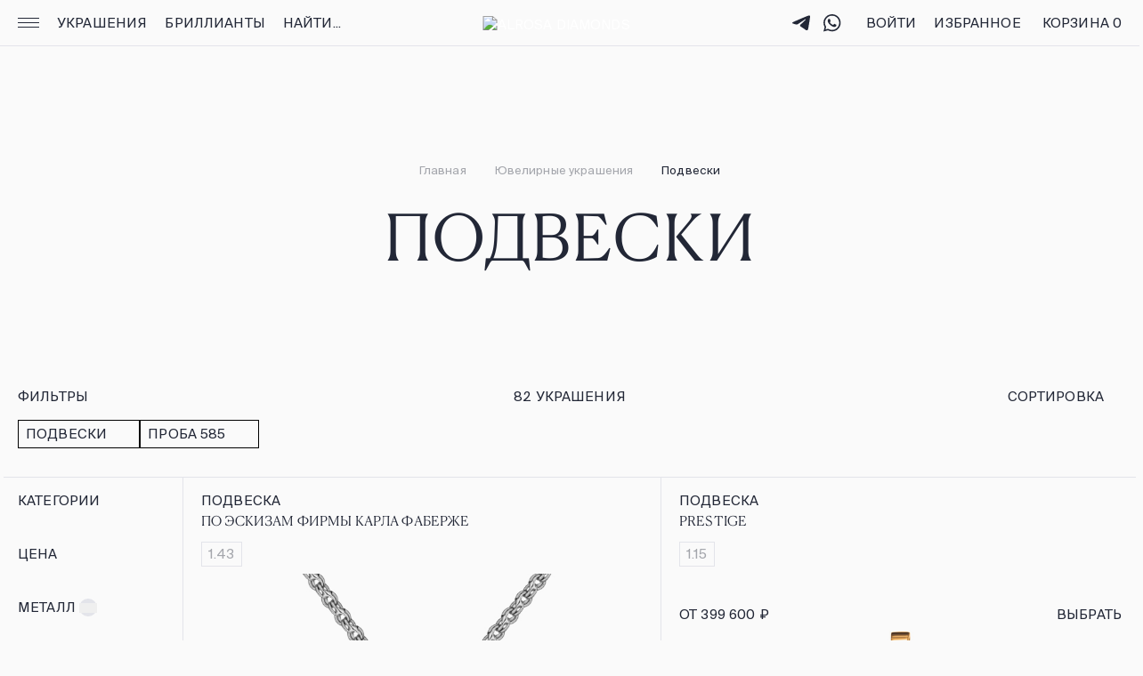

--- FILE ---
content_type: text/html;charset=utf-8
request_url: https://alrosadiamond.ru/jewelry/pendants/filter/metal_samples--585/
body_size: 74867
content:
<!DOCTYPE html><html  lang="ru-RU" prefix="og: https://ogp.me/ns#" data-capo=""><head><meta charset="utf-8">
<meta name="viewport" content="width=device-width, initial-scale=1, user-scalable=no, maximum-scale=1.0, shrink-to-fit=no">
<title>Подвески с бриллиантами из золота 585 пробы - купить в интернет-магазине Alrosa Diamonds</title>
<script src="https://api.mindbox.ru/scripts/v1/tracker.js" async></script>
<script src="https://content.adriver.ru/AdRiverFPS.js"></script>
<style>@font-face{font-display:swap;font-family:Canela;font-style:normal;font-weight:300;src:url(/fonts/Canela-Text-Light-Web.woff2);src:local("Canela-Text-Light-Web"),url(/fonts/Canela-Text-Light-Web.woff2) format("woff2")}@font-face{font-display:swap;font-family:Suisse;font-style:normal;font-weight:400;src:url(/fonts/SuisseIntl-Regular.woff2);src:local("SuisseIntl-Regular"),url(/fonts/SuisseIntl-Regular.woff2) format("woff2")}@font-face{font-display:swap;font-family:Suisse;font-style:normal;font-weight:500;src:url(/fonts/SuisseIntl-Medium.woff2);src:local("SuisseIntl-Medium"),url(/fonts/SuisseIntl-Medium.woff2) format("woff2")}@keyframes dot-keyframes{0%{opacity:.4;transform:scale(1)}50%{opacity:1;transform:scale(1.2)}to{opacity:.4;transform:scale(1)}}body,html{background:#fafafa;color:#222736;font-family:Suisse,Helvetica Neue,Arial,sans-serif;font-size:15px;font-weight:400;height:100%;letter-spacing:.01em;line-height:20px!important;margin:0;touch-action:pan-y;-webkit-tap-highlight-color:transparent;-webkit-font-smoothing:antialiased;scroll-behavior:smooth}body::-webkit-scrollbar,html::-webkit-scrollbar{height:0;width:0}body{overflow-x:hidden}#__nuxt{height:100%}button:focus,input:focus{outline:none}h1,h2,h3,ol,p,ul{margin:0}li{list-style-type:none}ol,ul{padding-left:0}.body-noscroll,.overflow-hidden{overflow:hidden}img{display:block;width:100%}a{color:#000;text-decoration:none}.overlay{background:rgba(0,0,0,.7);height:100%;left:0;position:fixed;top:0;transition:background .3s;width:100%;z-index:10}.overlay-menu{z-index:7}.nowrap{white-space:nowrap}.skeleton{border:1px solid transparent!important;cursor:default;pointer-events:none;position:relative}.skeleton:before{animation:placeHolderShimmer 2s ease-in-out infinite;background-attachment:fixed;background-color:#fff;background-image:linear-gradient(-90deg,transparent 5%,#efefef 28%,transparent 93%),radial-gradient(circle,#fff,#efefef);background-size:200%;content:"";height:100%;left:0;position:absolute;top:0;width:100%;z-index:2}.border-main{position:relative}.border-main__top:before{content:url("data:image/svg+xml;charset=utf-8,%3Csvg xmlns='http://www.w3.org/2000/svg' width='16' height='16' fill='none' viewBox='0 0 16 16'%3E%3Cpath fill='%23FAFAFA' fill-rule='evenodd' d='M10.593 0H16v16H0v-5.395a6 6 0 0 1 1.758-4.242l4.605-4.606A6 6 0 0 1 10.593 0' clip-rule='evenodd'/%3E%3Cpath fill='%23E3E4EA' d='M15.995 1h-5.4A5 5 0 0 0 7.07 2.464L2.465 7.07A5 5 0 0 0 1 10.605V16H0v-5.395a6 6 0 0 1 1.758-4.242l4.605-4.606A6 6 0 0 1 10.593 0h5.402z'/%3E%3C/svg%3E");height:16px;left:0;position:absolute;top:0}.border-main__top:after{content:url("data:image/svg+xml;charset=utf-8,%3Csvg xmlns='http://www.w3.org/2000/svg' width='16' height='16' fill='none' viewBox='0 0 16 16'%3E%3Cpath fill='%23FAFAFA' fill-rule='evenodd' d='M5.407 0H0v16h16v-5.395a6 6 0 0 0-1.758-4.242L9.637 1.757A6 6 0 0 0 5.407 0' clip-rule='evenodd'/%3E%3Cpath fill='%23E3E4EA' d='M.005 1h5.4A5 5 0 0 1 8.93 2.464l3.933 3.934.672.672A5 5 0 0 1 15 10.605V16h1v-5.395a6 6 0 0 0-1.758-4.242l-.707-.708-3.898-3.898A6 6 0 0 0 5.407 0H.005z'/%3E%3C/svg%3E");height:16px;position:absolute;right:0;top:0}.border-main__bottom:before{bottom:0;content:url("data:image/svg+xml;charset=utf-8,%3Csvg xmlns='http://www.w3.org/2000/svg' width='16' height='16' fill='none' viewBox='0 0 16 16'%3E%3Cpath fill='%23FAFAFA' fill-rule='evenodd' d='M10.593 0H16v16H0v-5.395a6 6 0 0 1 1.758-4.242l4.605-4.606A6 6 0 0 1 10.593 0' clip-rule='evenodd'/%3E%3Cpath fill='%23E3E4EA' d='M15.995 1h-5.4A5 5 0 0 0 7.07 2.464L2.465 7.07A5 5 0 0 0 1 10.605V16H0v-5.395a6 6 0 0 1 1.758-4.242l4.605-4.606A6 6 0 0 1 10.593 0h5.402z'/%3E%3C/svg%3E");height:16px;left:0;position:absolute;transform:rotate(-90deg)}.border-main__bottom:after{bottom:0;content:url("data:image/svg+xml;charset=utf-8,%3Csvg xmlns='http://www.w3.org/2000/svg' width='16' height='16' fill='none' viewBox='0 0 16 16'%3E%3Cpath fill='%23FAFAFA' fill-rule='evenodd' d='M5.407 0H0v16h16v-5.395a6 6 0 0 0-1.758-4.242L9.637 1.757A6 6 0 0 0 5.407 0' clip-rule='evenodd'/%3E%3Cpath fill='%23E3E4EA' d='M.005 1h5.4A5 5 0 0 1 8.93 2.464l3.933 3.934.672.672A5 5 0 0 1 15 10.605V16h1v-5.395a6 6 0 0 0-1.758-4.242l-.707-.708-3.898-3.898A6 6 0 0 0 5.407 0H.005z'/%3E%3C/svg%3E");height:16px;position:absolute;right:0;transform:rotate(90deg)}.no-scroll{overflow-y:hidden}.bold{font-weight:600}.load{animation:opacityLoad 1.5s linear infinite;background-color:#fafafa}@keyframes placeHolderShimmer{0%{background-position:100% 0}to{background-position:-100% 0}}@keyframes opacityLoad{0%{opacity:.2}50%{opacity:.4}to{opacity:.2}}.widget{box-shadow:none!important}.startBtn--light .startBtn__button{background:transparent!important}.page{display:flex;flex-direction:column;min-height:100%;min-width:320px}.page__container{flex:1 0 auto}.page__content{height:100%}.page__footer{flex:0 0 auto}.fade-enter-active,.fade-leave-active{transition:opacity .2s ease}.fade-enter-from,.fade-leave-to{opacity:0}.slide-enter-active,.slide-leave-active{transition:all .2s ease-out}.slide-enter-from,.slide-leave-to{opacity:0;transform:translateY(-30px)}
/*! tailwindcss v3.4.10 | MIT License | https://tailwindcss.com*/*,:after,:before{border:0 solid #e5e7eb;box-sizing:border-box}:after,:before{--tw-content:""}:host,html{line-height:1.5;-webkit-text-size-adjust:100%;font-family:ui-sans-serif,system-ui,sans-serif,Apple Color Emoji,Segoe UI Emoji,Segoe UI Symbol,Noto Color Emoji;font-feature-settings:normal;font-variation-settings:normal;-moz-tab-size:4;-o-tab-size:4;tab-size:4;-webkit-tap-highlight-color:transparent}body{line-height:inherit;margin:0}hr{border-top-width:1px;color:inherit;height:0}abbr:where([title]){-webkit-text-decoration:underline dotted;text-decoration:underline dotted}h1,h2,h3,h4,h5,h6{font-size:inherit;font-weight:inherit}a{color:inherit;text-decoration:inherit}b,strong{font-weight:bolder}code,kbd,pre,samp{font-family:ui-monospace,SFMono-Regular,Menlo,Monaco,Consolas,Liberation Mono,Courier New,monospace;font-feature-settings:normal;font-size:1em;font-variation-settings:normal}small{font-size:80%}sub,sup{font-size:75%;line-height:0;position:relative;vertical-align:baseline}sub{bottom:-.25em}sup{top:-.5em}table{border-collapse:collapse;border-color:inherit;text-indent:0}button,input,optgroup,select,textarea{color:inherit;font-family:inherit;font-feature-settings:inherit;font-size:100%;font-variation-settings:inherit;font-weight:inherit;letter-spacing:inherit;line-height:inherit;margin:0;padding:0}button,select{text-transform:none}button,input:where([type=button]),input:where([type=reset]),input:where([type=submit]){-webkit-appearance:button;background-color:transparent;background-image:none}:-moz-focusring{outline:auto}:-moz-ui-invalid{box-shadow:none}progress{vertical-align:baseline}::-webkit-inner-spin-button,::-webkit-outer-spin-button{height:auto}[type=search]{-webkit-appearance:textfield;outline-offset:-2px}::-webkit-search-decoration{-webkit-appearance:none}::-webkit-file-upload-button{-webkit-appearance:button;font:inherit}summary{display:list-item}blockquote,dd,dl,figure,h1,h2,h3,h4,h5,h6,hr,p,pre{margin:0}fieldset{margin:0}fieldset,legend{padding:0}menu,ol,ul{list-style:none;margin:0;padding:0}dialog{padding:0}textarea{resize:vertical}input::-moz-placeholder,textarea::-moz-placeholder{color:#9ca3af;opacity:1}input::placeholder,textarea::placeholder{color:#9ca3af;opacity:1}[role=button],button{cursor:pointer}:disabled{cursor:default}audio,canvas,embed,iframe,img,object,svg,video{display:block;vertical-align:middle}img,video{height:auto;max-width:100%}[hidden]{display:none}*,:after,:before{--tw-border-spacing-x:0;--tw-border-spacing-y:0;--tw-translate-x:0;--tw-translate-y:0;--tw-rotate:0;--tw-skew-x:0;--tw-skew-y:0;--tw-scale-x:1;--tw-scale-y:1;--tw-pan-x: ;--tw-pan-y: ;--tw-pinch-zoom: ;--tw-scroll-snap-strictness:proximity;--tw-gradient-from-position: ;--tw-gradient-via-position: ;--tw-gradient-to-position: ;--tw-ordinal: ;--tw-slashed-zero: ;--tw-numeric-figure: ;--tw-numeric-spacing: ;--tw-numeric-fraction: ;--tw-ring-inset: ;--tw-ring-offset-width:0px;--tw-ring-offset-color:#fff;--tw-ring-color:rgba(59,130,246,.5);--tw-ring-offset-shadow:0 0 #0000;--tw-ring-shadow:0 0 #0000;--tw-shadow:0 0 #0000;--tw-shadow-colored:0 0 #0000;--tw-blur: ;--tw-brightness: ;--tw-contrast: ;--tw-grayscale: ;--tw-hue-rotate: ;--tw-invert: ;--tw-saturate: ;--tw-sepia: ;--tw-drop-shadow: ;--tw-backdrop-blur: ;--tw-backdrop-brightness: ;--tw-backdrop-contrast: ;--tw-backdrop-grayscale: ;--tw-backdrop-hue-rotate: ;--tw-backdrop-invert: ;--tw-backdrop-opacity: ;--tw-backdrop-saturate: ;--tw-backdrop-sepia: ;--tw-contain-size: ;--tw-contain-layout: ;--tw-contain-paint: ;--tw-contain-style: }::backdrop{--tw-border-spacing-x:0;--tw-border-spacing-y:0;--tw-translate-x:0;--tw-translate-y:0;--tw-rotate:0;--tw-skew-x:0;--tw-skew-y:0;--tw-scale-x:1;--tw-scale-y:1;--tw-pan-x: ;--tw-pan-y: ;--tw-pinch-zoom: ;--tw-scroll-snap-strictness:proximity;--tw-gradient-from-position: ;--tw-gradient-via-position: ;--tw-gradient-to-position: ;--tw-ordinal: ;--tw-slashed-zero: ;--tw-numeric-figure: ;--tw-numeric-spacing: ;--tw-numeric-fraction: ;--tw-ring-inset: ;--tw-ring-offset-width:0px;--tw-ring-offset-color:#fff;--tw-ring-color:rgba(59,130,246,.5);--tw-ring-offset-shadow:0 0 #0000;--tw-ring-shadow:0 0 #0000;--tw-shadow:0 0 #0000;--tw-shadow-colored:0 0 #0000;--tw-blur: ;--tw-brightness: ;--tw-contrast: ;--tw-grayscale: ;--tw-hue-rotate: ;--tw-invert: ;--tw-saturate: ;--tw-sepia: ;--tw-drop-shadow: ;--tw-backdrop-blur: ;--tw-backdrop-brightness: ;--tw-backdrop-contrast: ;--tw-backdrop-grayscale: ;--tw-backdrop-hue-rotate: ;--tw-backdrop-invert: ;--tw-backdrop-opacity: ;--tw-backdrop-saturate: ;--tw-backdrop-sepia: ;--tw-contain-size: ;--tw-contain-layout: ;--tw-contain-paint: ;--tw-contain-style: }.pointer-events-none{pointer-events:none}.visible{visibility:visible}.static{position:static}.fixed{position:fixed}.absolute{position:absolute}.relative{position:relative}.bottom-0{bottom:0}.bottom-\[100px\]{bottom:100px}.bottom-\[36px\]{bottom:36px}.left-0{left:0}.left-\[50\%\]{left:50%}.right-0{right:0}.right-\[15px\]{right:15px}.top-\[15px\]{top:15px}.top-\[50\%\]{top:50%}.z-\[1\]{z-index:1}.my-3{margin-bottom:.75rem;margin-top:.75rem}.my-5{margin-bottom:1.25rem;margin-top:1.25rem}.\!mb-\[12px\]{margin-bottom:12px!important}.\!mb-\[36px\]{margin-bottom:36px!important}.mb-\[2px\]{margin-bottom:2px}.mb-\[64px\]{margin-bottom:64px}.mt-\[12px\]{margin-top:12px}.mt-\[16px\]{margin-top:16px}.mt-\[2px\]{margin-top:2px}.mt-\[8px\]{margin-top:8px}.mt-auto{margin-top:auto}.line-clamp-2{display:-webkit-box;overflow:hidden;-webkit-box-orient:vertical;-webkit-line-clamp:2}.block{display:block}.inline-block{display:inline-block}.flex{display:flex}.table{display:table}.grid{display:grid}.\!hidden{display:none!important}.hidden{display:none}.h-\[28px\]{height:28px}.h-\[52px\]{height:52px}.h-full{height:100%}.max-h-\[20px\]{max-height:20px}.min-h-\[381px\]{min-height:381px}.min-h-\[526px\]{min-height:526px}.w-\[52px\]{width:52px}.w-full{width:100%}.max-w-full{max-width:100%}.flex-shrink{flex-shrink:1}.flex-grow{flex-grow:1}.translate-x-\[-50\%\]{--tw-translate-x:-50%}.translate-x-\[-50\%\],.translate-y-\[-12px\]{transform:translate(var(--tw-translate-x),var(--tw-translate-y)) rotate(var(--tw-rotate)) skewX(var(--tw-skew-x)) skewY(var(--tw-skew-y)) scaleX(var(--tw-scale-x)) scaleY(var(--tw-scale-y))}.translate-y-\[-12px\]{--tw-translate-y:-12px}.translate-y-\[-20px\]{--tw-translate-y:-20px}.translate-y-\[-20px\],.translate-y-\[-50\%\]{transform:translate(var(--tw-translate-x),var(--tw-translate-y)) rotate(var(--tw-rotate)) skewX(var(--tw-skew-x)) skewY(var(--tw-skew-y)) scaleX(var(--tw-scale-x)) scaleY(var(--tw-scale-y))}.translate-y-\[-50\%\]{--tw-translate-y:-50%}.transform{transform:translate(var(--tw-translate-x),var(--tw-translate-y)) rotate(var(--tw-rotate)) skewX(var(--tw-skew-x)) skewY(var(--tw-skew-y)) scaleX(var(--tw-scale-x)) scaleY(var(--tw-scale-y))}.cursor-pointer{cursor:pointer}.resize{resize:both}.grid-cols-2{grid-template-columns:repeat(2,minmax(0,1fr))}.flex-col{flex-direction:column}.flex-wrap{flex-wrap:wrap}.items-center{align-items:center}.justify-center{justify-content:center}.gap-x-\[8px\]{-moz-column-gap:8px;column-gap:8px}.text-ellipsis{text-overflow:ellipsis}.whitespace-nowrap{white-space:nowrap}.break-all{word-break:break-all}.border{border-width:1px}.border-borderContent{--tw-border-opacity:1;border-color:rgb(227 228 234/var(--tw-border-opacity))}.border-gray-800{--tw-border-opacity:1;border-color:rgb(31 41 55/var(--tw-border-opacity))}.bg-\[\#FAFAFAE5\]{background-color:#fafafae5}.bg-alrosaWhite{--tw-bg-opacity:1;background-color:rgb(250 250 250/var(--tw-bg-opacity))}.bg-gray-900{--tw-bg-opacity:1;background-color:rgb(17 24 39/var(--tw-bg-opacity))}.bg-white{--tw-bg-opacity:1;background-color:rgb(255 255 255/var(--tw-bg-opacity))}.p-\[10px\]{padding:10px}.p-\[16px\]{padding:16px}.px-\[7px\]{padding-left:7px;padding-right:7px}.px-\[8px\]{padding-left:8px;padding-right:8px}.py-0{padding-bottom:0;padding-top:0}.py-5{padding-bottom:1.25rem;padding-top:1.25rem}.pb-\[24px\]{padding-bottom:24px}.pt-\[3px\]{padding-top:3px}.text-left{text-align:left}.text-center{text-align:center}.font-canela{font-family:Canela,serif}.text-\[20px\]{font-size:20px}.text-\[24px\]{font-size:24px}.text-\[9px\]{font-size:9px}.font-bold{font-weight:700}.uppercase{text-transform:uppercase}.normal-case{text-transform:none}.leading-\[11px\]{line-height:11px}.\!text-\[\#22336c\]{--tw-text-opacity:1!important;color:rgb(34 51 108/var(--tw-text-opacity))!important}.\!text-\[\#A4A6AC\]{--tw-text-opacity:1!important;color:rgb(164 166 172/var(--tw-text-opacity))!important}.text-\[\#222736\]{--tw-text-opacity:1;color:rgb(34 39 54/var(--tw-text-opacity))}.text-\[\#242635\]{--tw-text-opacity:1;color:rgb(36 38 53/var(--tw-text-opacity))}.text-\[\#a4a6ac\]{--tw-text-opacity:1;color:rgb(164 166 172/var(--tw-text-opacity))}.text-red-700{--tw-text-opacity:1;color:rgb(185 28 28/var(--tw-text-opacity))}.text-textSecondary{--tw-text-opacity:1;color:rgb(164 166 172/var(--tw-text-opacity))}.underline{-webkit-text-decoration-line:underline;text-decoration-line:underline}.opacity-0{opacity:0}.mix-blend-multiply{mix-blend-mode:multiply}.mix-blend-luminosity{mix-blend-mode:luminosity}.outline{outline-style:solid}.blur{--tw-blur:blur(8px)}.blur,.contrast-\[1\.1\]{filter:var(--tw-blur) var(--tw-brightness) var(--tw-contrast) var(--tw-grayscale) var(--tw-hue-rotate) var(--tw-invert) var(--tw-saturate) var(--tw-sepia) var(--tw-drop-shadow)}.contrast-\[1\.1\]{--tw-contrast:contrast(1.1)}.invert{--tw-invert:invert(100%)}.filter,.invert{filter:var(--tw-blur) var(--tw-brightness) var(--tw-contrast) var(--tw-grayscale) var(--tw-hue-rotate) var(--tw-invert) var(--tw-saturate) var(--tw-sepia) var(--tw-drop-shadow)}.transition{transition-duration:.15s;transition-property:color,background-color,border-color,fill,stroke,opacity,box-shadow,transform,filter,-webkit-text-decoration-color,-webkit-backdrop-filter;transition-property:color,background-color,border-color,text-decoration-color,fill,stroke,opacity,box-shadow,transform,filter,backdrop-filter;transition-property:color,background-color,border-color,text-decoration-color,fill,stroke,opacity,box-shadow,transform,filter,backdrop-filter,-webkit-text-decoration-color,-webkit-backdrop-filter;transition-timing-function:cubic-bezier(.4,0,.2,1)}.ease-in-out{transition-timing-function:cubic-bezier(.4,0,.2,1)}.hover\:text-hoverColor:hover{--tw-text-opacity:1;color:rgb(6 57 110/var(--tw-text-opacity))}@media not all and (min-width:768px){.max-sm\:hidden{display:none}}@media (min-width:768px){.sm\:right-\[19px\]{right:19px}.sm\:mt-\[12px\]{margin-top:12px}.sm\:mt-\[16px\]{margin-top:16px}.sm\:block{display:block}.sm\:flex{display:flex}.sm\:hidden{display:none}.sm\:h-\[52px\]{height:52px}.sm\:min-h-\[542px\]{min-height:542px}.sm\:w-full{width:100%}.sm\:items-center{align-items:center}.sm\:justify-center{justify-content:center}.sm\:border{border-width:1px}.sm\:px-\[20px\]{padding-left:20px;padding-right:20px}.sm\:py-\[16px\]{padding-bottom:16px;padding-top:16px}.sm\:text-\[11px\]{font-size:11px}.sm\:leading-\[14px\]{line-height:14px}}@media (min-width:1024px){.md\:min-h-\[568px\]{min-height:568px}.md\:transition-colors{transition-duration:.15s;transition-property:color,background-color,border-color,fill,stroke,-webkit-text-decoration-color;transition-property:color,background-color,border-color,text-decoration-color,fill,stroke;transition-property:color,background-color,border-color,text-decoration-color,fill,stroke,-webkit-text-decoration-color;transition-timing-function:cubic-bezier(.4,0,.2,1)}.md\:duration-300{transition-duration:.3s}.md\:hover\:text-hoverColor:hover{--tw-text-opacity:1;color:rgb(6 57 110/var(--tw-text-opacity))}}@media (min-width:1280px){.lg\:min-h-\[518px\]{min-height:518px}}@media (min-width:1440px){.xl\:px-\[32px\]{padding-left:32px;padding-right:32px}.xl\:opacity-0{opacity:0}}@media (min-width:1920px){.\32xl\:min-h-\[574px\]{min-height:574px}}</style>
<style>.resize-observer[data-v-b329ee4c]{background-color:transparent;border:none;opacity:0}.resize-observer[data-v-b329ee4c],.resize-observer[data-v-b329ee4c] object{display:block;height:100%;left:0;overflow:hidden;pointer-events:none;position:absolute;top:0;width:100%;z-index:-1}.v-popper__popper{left:0;outline:none;top:0;z-index:10000}.v-popper__popper.v-popper__popper--hidden{opacity:0;pointer-events:none;transition:opacity .15s,visibility .15s;visibility:hidden}.v-popper__popper.v-popper__popper--shown{opacity:1;transition:opacity .15s;visibility:visible}.v-popper__popper.v-popper__popper--skip-transition,.v-popper__popper.v-popper__popper--skip-transition>.v-popper__wrapper{transition:none!important}.v-popper__backdrop{display:none;height:100%;left:0;position:absolute;top:0;width:100%}.v-popper__inner{box-sizing:border-box;overflow-y:auto;position:relative}.v-popper__inner>div{max-height:inherit;max-width:inherit;position:relative;z-index:1}.v-popper__arrow-container{height:10px;position:absolute;width:10px}.v-popper__popper--arrow-overflow .v-popper__arrow-container,.v-popper__popper--no-positioning .v-popper__arrow-container{display:none}.v-popper__arrow-inner,.v-popper__arrow-outer{border-style:solid;height:0;left:0;position:absolute;top:0;width:0}.v-popper__arrow-inner{border-width:7px;visibility:hidden}.v-popper__arrow-outer{border-width:6px}.v-popper__popper[data-popper-placement^=bottom] .v-popper__arrow-inner,.v-popper__popper[data-popper-placement^=top] .v-popper__arrow-inner{left:-2px}.v-popper__popper[data-popper-placement^=bottom] .v-popper__arrow-outer,.v-popper__popper[data-popper-placement^=top] .v-popper__arrow-outer{left:-1px}.v-popper__popper[data-popper-placement^=top] .v-popper__arrow-inner,.v-popper__popper[data-popper-placement^=top] .v-popper__arrow-outer{border-bottom-color:transparent!important;border-bottom-width:0;border-left-color:transparent!important;border-right-color:transparent!important}.v-popper__popper[data-popper-placement^=top] .v-popper__arrow-inner{top:-2px}.v-popper__popper[data-popper-placement^=bottom] .v-popper__arrow-container{top:0}.v-popper__popper[data-popper-placement^=bottom] .v-popper__arrow-inner,.v-popper__popper[data-popper-placement^=bottom] .v-popper__arrow-outer{border-left-color:transparent!important;border-right-color:transparent!important;border-top-color:transparent!important;border-top-width:0}.v-popper__popper[data-popper-placement^=bottom] .v-popper__arrow-inner{top:-4px}.v-popper__popper[data-popper-placement^=bottom] .v-popper__arrow-outer{top:-6px}.v-popper__popper[data-popper-placement^=left] .v-popper__arrow-inner,.v-popper__popper[data-popper-placement^=right] .v-popper__arrow-inner{top:-2px}.v-popper__popper[data-popper-placement^=left] .v-popper__arrow-outer,.v-popper__popper[data-popper-placement^=right] .v-popper__arrow-outer{top:-1px}.v-popper__popper[data-popper-placement^=right] .v-popper__arrow-inner,.v-popper__popper[data-popper-placement^=right] .v-popper__arrow-outer{border-bottom-color:transparent!important;border-left-color:transparent!important;border-left-width:0;border-top-color:transparent!important}.v-popper__popper[data-popper-placement^=right] .v-popper__arrow-inner{left:-4px}.v-popper__popper[data-popper-placement^=right] .v-popper__arrow-outer{left:-6px}.v-popper__popper[data-popper-placement^=left] .v-popper__arrow-container{right:-10px}.v-popper__popper[data-popper-placement^=left] .v-popper__arrow-inner,.v-popper__popper[data-popper-placement^=left] .v-popper__arrow-outer{border-bottom-color:transparent!important;border-right-color:transparent!important;border-right-width:0;border-top-color:transparent!important}.v-popper__popper[data-popper-placement^=left] .v-popper__arrow-inner{left:-2px}.v-popper--theme-tooltip .v-popper__inner{background:rgba(0,0,0,.8);border-radius:6px;color:#fff;padding:7px 12px 6px}.v-popper--theme-tooltip .v-popper__arrow-outer{border-color:#000c}.v-popper--theme-dropdown .v-popper__inner{background:#fff;border:1px solid #ddd;border-radius:6px;box-shadow:0 6px 30px #0000001a;color:#000}.v-popper--theme-dropdown .v-popper__arrow-inner{border-color:#fff;visibility:visible}.v-popper--theme-dropdown .v-popper__arrow-outer{border-color:#ddd}</style>
<style>@keyframes dot-keyframes{0%{opacity:.4;transform:scale(1)}50%{opacity:1;transform:scale(1.2)}to{opacity:.4;transform:scale(1)}}.popup{background-color:#fafafa;border-radius:15px 15px 0 0;box-sizing:border-box;inset:auto 0 0;max-height:calc(100vh - 32px);padding:32px 16px 16px;position:fixed;transition:.3s;z-index:11}@media (min-width:768px){.popup{border-radius:15px;left:50%;padding:48px 40px 40px;top:50%;transform:translate(-50%,-50%);width:424px}}@media (min-width:1024px){.popup{width:450px}}@media (min-width:1440px){.popup{width:520px}}@media ((width <= 767px) and (height <= 604px)){.popup__login{height:100%}}@media (min-width:768px){.popup__login{height:620px}}@media ((width <= 767px) and (height <= 804px)){.popup__reg{height:100%}}@media (min-width:768px){.popup__reg{height:920px}}.popup__pass-recovery{padding-bottom:0;padding-left:0;padding-right:0}@media ((width <= 767px) and (height <= 320px)){.popup__pass-recovery{height:100%}}@media (min-width:768px){.popup__pass-recovery{height:320px;max-height:none}.popup__pass-recovery .popup__bottom-left,.popup__pass-recovery .popup__bottom-right{color:#222736;transition:.3s}}@media (min-width:1024px){.popup__pass-recovery:has(.popup__button_bottom:hover) .popup__bottom-left,.popup__pass-recovery:has(.popup__button_bottom:hover) .popup__bottom-right{color:#06396e;transition:.3s}}.popup__pass-recovery .popup__title{padding-left:16px;padding-right:58px}@media (min-width:768px){.popup__pass-recovery .popup__title{padding-left:40px;padding-right:40px}}@media ((width <= 767px) and (height <= 364px)){.popup__pass-new{height:100%}}@media (min-width:768px){.popup__pass-new{height:348px}}.popup__change-pass{padding:32px 0 0}@media ((width <= 767px) and (height <= 388px)){.popup__change-pass{height:100%}}@media (min-width:768px){.popup__change-pass{height:428px;padding:48px 0 0}}@media (min-width:1024px){.popup__change-pass:has(.popup__button_bottom:hover) .popup__bottom-left,.popup__change-pass:has(.popup__button_bottom:hover) .popup__bottom-right{color:#06396e;transition:.3s}}.popup__change-pass .popup__bottom-left,.popup__change-pass .popup__bottom-right{color:#222736}.popup__change-pass .popup__title{padding-left:16px;padding-right:58px}@media (min-width:768px){.popup__change-pass .popup__title{padding-left:40px}}.popup__change-pass .popup__form-pass{margin-bottom:88px}@media (min-width:768px){.popup__change-pass .popup__form-pass{margin-bottom:104px}}.popup__pass-sent{padding-bottom:32px}.popup__pass-sent .popup__title{padding-right:58px}@media (min-width:768px){.popup__pass-sent .popup__title{padding-right:0}}.popup__pass-sent .popup__text-pass{padding:0}@media (min-width:768px){.popup__pass-sent{height:196px;padding-left:40px;padding-right:40px}.popup__pass-change{height:180px}}.popup__form-pass{margin-top:24px}@media (min-width:768px){.popup__form-pass{margin-top:32px}}.popup__form-pass .input-form{padding-left:16px;padding-right:16px}@media (min-width:768px){.popup__form-pass .input-form{padding-left:40px;padding-right:40px}}.popup__text-pass{padding-left:16px;padding-right:16px}@media (min-width:768px){.popup__text-pass{padding-left:40px;padding-right:40px}}.popup__bottom,.popup__top{left:0;position:absolute;right:0}.popup__top{top:0}.popup__bottom-left,.popup__bottom-right,.popup__top-left,.popup__top-right{color:#fafafa;position:absolute}.popup__bottom-left,.popup__top-left{left:0}.popup__bottom-right,.popup__top-right{right:0}.popup__bottom{display:none}@media (min-width:768px){.popup__bottom{bottom:16px;display:block}}.popup__title{font-family:Canela,serif;font-size:22px;font-weight:300;line-height:28px;margin-bottom:24px;text-transform:uppercase}@media (min-width:768px){.popup__title{margin-bottom:32px}}.popup__close{color:#222736;cursor:pointer;position:absolute;right:16px;top:22px;z-index:2}@media (min-width:768px){.popup__close{right:20px;top:23px}}@media (min-width:1024px){.popup__close{transition:.3s}.popup__close:hover{color:#06396e;transition:.3s}}.popup__content{height:100%;overflow:auto}.popup__content::-webkit-scrollbar{height:0;width:0}.popup__link-grey{color:#a4a6ac;cursor:pointer;margin:32px 0;text-transform:uppercase}@media (min-width:1024px){.popup__link-grey{transition:color .3s}.popup__link-grey:hover{color:#06396e;transition:color .3s}}.popup__button{align-items:center;border:1px solid;display:flex;font-size:15px;justify-content:center;letter-spacing:.01em;line-height:20px!important;padding-bottom:17px;padding-top:17px;text-transform:uppercase;width:100%}.popup__button+.popup__button{margin-top:12px}.popup__button_primary{background:#222736;border-color:#222736;color:#fff}@media (min-width:1024px){.popup__button_primary{transition:.3s}.popup__button_primary:hover{background:#06396e;border-color:#06396e;transition:.3s}}.popup__button_secondary{border-color:transparent}@media (min-width:1024px){.popup__button_secondary{cursor:pointer;transition:.3s}.popup__button_secondary:hover{color:#06396e;transition:.3s}}.popup__button_bottom{margin:32px 0 0}@media (min-width:768px){.popup__button_bottom{border-radius:0 0 15px 15px;margin-top:48px}}.popup__button_fixed{bottom:0;left:0;position:fixed;right:0}@media (min-width:768px){.popup__button_fixed{border-radius:0 0 15px 15px}}@media (min-width:1024px){.popup__button_fixed{transition:color .3s}}.popup__button-group{-moz-column-gap:12px;column-gap:12px;display:flex}.popup__button_icon{border-color:#e3e4ea;padding-bottom:14px;padding-top:14px}.popup__button_icon+.popup__button_icon{margin-top:0}@media (min-width:1024px){.popup__button_icon{transition:.3s}.popup__button_icon:hover{border-color:#06396e;color:#06396e;transition:.3s}}.popup__icon-btn{margin-right:6px}@media (min-width:1024px){.popup__icon-btn{transition:.3s}.popup__icon-btn:hover{color:#06396e;transition:.3s}}.popup__text{margin:32px auto 20px;text-align:center}.popup__checkboxes{margin:24px 0 56px}@media ((width <= 767px) and (height <= 970px)){.popup__certificate{height:100%}}@media (min-width:768px){.popup__certificate{height:518px;width:728px}}@media (min-width:1024px){.popup__certificate{height:611px;width:860px}.popup__certificate .popup__close{top:20px}}@media (min-width:1440px){.popup__certificate{height:668px;width:940px}}@media (min-width:1920px){.popup__certificate{height:711px;width:1004px}}.popup__inserts{padding-bottom:32px;padding-right:0}@media ((width <= 767px) and (height <= 532px)){.popup__inserts{height:100%}}@media (min-width:768px){.popup__inserts{height:524px;padding:48px 40px 40px;width:536px}}@media (min-width:1440px){.popup__inserts{height:504px;width:680px}}@media (min-width:768px){.popup__inserts .popup__close{top:20px}}.popup__inserts .popup__title{left:0;position:sticky}@media (min-width:768px){.popup__error .popup__bottom .popup__bottom-left,.popup__error .popup__bottom .popup__bottom-right{color:#aa3d2b}}.popup__error-msg{align-items:center;background:#aa3d2b;bottom:0;color:#fff;font-size:13px;height:24px;justify-content:center;left:0;position:fixed;right:0}.popup__error .popup__error-msg,.popup__error_pass .popup__error-msg{display:flex}.popup__error_pass .popup__error-msg{bottom:56px}@media (min-width:768px){.popup__error_pass .popup__error-msg{border-radius:0}.popup__error-msg{border-radius:0 0 15px 15px;position:absolute}}.popup__terms-use{padding-bottom:32px}@media ((width <= 767px) and (height <= 667px)){.popup__terms-use{height:100%}}@media (min-width:768px){.popup__terms-use{height:668px;padding-bottom:40px;width:424px}}@media (min-width:1024px){.popup__terms-use{height:628px;width:450px}}@media (min-width:1440px){.popup__terms-use{height:540px;width:520px}}.popup__terms-cert{padding-bottom:32px}@media ((width <= 767px) and (height <= 576px)){.popup__terms-cert{height:100%}}@media (min-width:768px){.popup__terms-cert{height:556px;padding-bottom:40px;width:424px}}@media (min-width:1024px){.popup__terms-cert{height:508px;width:450px}}@media (min-width:1440px){.popup__terms-cert{height:420px;width:520px}}.popup__terms-text{margin-bottom:12px}.popup__terms-title{margin-top:20px}.popup__terms-list{list-style:none;padding-left:20px}.popup__terms-list li{position:relative}.popup__terms-list li:before{background:#222736;content:"";height:1px;margin-left:-20px;position:absolute;top:11px;width:10px}.popup__terms-list{margin-bottom:20px}.popup__terms-li{margin-top:12px}.popup__terms-link{align-items:center;cursor:pointer;display:flex;margin-top:20px;text-transform:uppercase}.popup__terms-link svg{margin-left:4px;transform:rotate(-90deg)}@media (min-width:1024px){.popup__terms-link{transition:.3s}.popup__terms-link:hover{color:#06396e;transition:.3s}}.popup__cart .popup__title{padding-right:40px}@media (min-width:768px){.popup__cart .popup__title{padding-right:0}}@media ((width <= 767px) and (height <= 416px)){.popup__cart{height:100%}}@media (min-width:768px){.popup__cart{height:404px;width:424px}}@media (min-width:1024px){.popup__cart{width:450px}}@media (min-width:1440px){.popup__cart{width:520px}}@media (min-width:768px){.popup__wishlist-del{height:232px;width:424px}}@media (min-width:1024px){.popup__wishlist-del{width:450px}}@media (min-width:1440px){.popup__wishlist-del{width:520px}}.popup__button-row{display:flex}.popup__button-row .popup__button+.popup__button{margin-left:8px;margin-top:0}.popup__button-row .popup__button_secondary{border:1px solid #e3e4ea}.popup__passport{padding-bottom:56px}@media ((width <= 767px) and (height <= 943px)){.popup__passport{height:100%}}@media (min-width:768px){.popup__passport{height:764px;width:536px}}@media (min-width:1024px){.popup__passport{height:748px;width:574px}.popup__passport:has(.popup__button_fixed:hover) .popup__bottom-left,.popup__passport:has(.popup__button_fixed:hover) .popup__bottom-right{color:#06396e;transition:.3s}}@media (min-width:1440px){.popup__passport{height:712px;width:680px}}.popup__passport .popup__bottom-left,.popup__passport .popup__bottom-right{color:#222736}.popup__passport-info{padding-bottom:12px}@media ((width <= 767px) and (height <= 781px)){.popup__passport-info{height:100%}}@media (min-width:768px){.popup__passport-info{height:662px;width:520px}}.popup__contact{padding-bottom:88px}@media ((width <= 767px) and (height <= 508px)){.popup__contact{height:100%}}@media (min-width:768px){.popup__contact{height:436px;width:536px}}@media (min-width:1024px){.popup__contact{height:416px;width:574px}.popup__contact:has(.popup__button_fixed:hover) .popup__bottom-left,.popup__contact:has(.popup__button_fixed:hover) .popup__bottom-right{color:#06396e;transition:.3s}}@media (min-width:1440px){.popup__contact{height:416px;width:680px}}.popup__contact .popup__bottom-left,.popup__contact .popup__bottom-right{color:#222736}@media (min-width:768px){.popup__contact .popup__contact-form{display:flex;flex-wrap:wrap}.popup__contact .input-form:first-child,.popup__contact .input-form:nth-child(2){width:calc(50% - 12px)}.popup__contact .input-form:nth-child(2){margin-left:24px;margin-top:0}}.popup__contact .input-form_error .input-form__error-check{bottom:-18px}@media (min-width:768px){.popup__contact .input-form_error .input-form__error-check{bottom:8px}}@media (min-width:1024px){.popup__contact .input-form_error .input-form__error-check{bottom:6px}}.popup__contact-check{margin-top:24px;position:relative}.popup__address{padding-bottom:56px}@media ((width <= 767px) and (height <= 568px)){.popup__address{height:100%}}@media (min-width:768px){.popup__address{height:496px;width:536px}}@media (min-width:1024px){.popup__address{height:496px;width:574px}.popup__address:has(.popup__button_fixed:hover) .popup__bottom-left,.popup__address:has(.popup__button_fixed:hover) .popup__bottom-right{color:#06396e;transition:.3s}}@media (min-width:1440px){.popup__address{width:680px}}.popup__address .popup__bottom-left,.popup__address .popup__bottom-right{color:#222736}@media (min-width:768px){.popup__address-del{bottom:auto}}.popup__address-form{display:flex;flex-wrap:wrap;justify-content:space-between}.popup__address-form .input-form__error-text{white-space:nowrap}.popup__address-form .input-form:nth-child(4),.popup__address-form .input-form:nth-child(5),.popup__address-form .input-form:nth-child(6){width:calc(33.33333% - 16px)}@media (min-width:768px){.popup__address-form .input-form:nth-child(4),.popup__address-form .input-form:nth-child(5),.popup__address-form .input-form:nth-child(6){width:calc(16.66667% - 20px)}.popup__address-form .input-form:nth-child(3){width:calc(50% - 12px)}}.popup__address-form .checkbox{margin-bottom:56px;margin-top:24px}.popup__order{padding-bottom:56px}.popup__order .popup__bottom-left,.popup__order .popup__bottom-right{color:#222736}@media (min-width:1024px){.popup__order:has(.popup__button_fixed:hover) .popup__bottom-left,.popup__order:has(.popup__button_fixed:hover) .popup__bottom-right{color:#06396e;transition:.3s}}@media ((width <= 767px) and (height <= 788px)){.popup__order-jewelry{height:100%}}@media (min-width:768px){.popup__order-jewelry{height:696px;width:536px}}@media (min-width:1024px){.popup__order-jewelry{height:676px;width:574px}}@media (min-width:1440px){.popup__order-jewelry{width:680px}}@media ((width <= 767px) and (height <= 708px)){.popup__order-diamond{height:100%}}@media (min-width:768px){.popup__order-diamond{height:616px;width:536px}}@media (min-width:1024px){.popup__order-diamond{width:574px}}@media (min-width:1440px){.popup__order-diamond{width:680px}}.popup__not-available{padding-bottom:32px;padding-right:32px}@media (min-width:768px){.popup__not-available{height:128px;padding-bottom:40px;padding-right:40px;width:520px}}.popup__duplicates-diamonds{padding-bottom:32px;padding-right:32px}@media (min-width:768px){.popup__duplicates-diamonds{height:190px;padding-bottom:40px;padding-right:40px;width:520px}.popup__duplicates-diamonds.something-wrong{height:130px}}.popup__delivery .popup__terms-list,.popup__point .popup__terms-list{margin-bottom:0}@media (min-width:768px){.popup__delivery,.popup__point{width:520px}}@media ((width <= 767px) and (height <= 636px)){.popup__delivery{height:100%}}@media (min-width:768px){.popup__delivery{height:576px}}@media ((width <= 767px) and (height <= 616px)){.popup__point{height:100%}}@media (min-width:768px){.popup__point{height:556px}}.popup__cert-info{padding-bottom:32px}@media (min-width:768px){.popup__cert-info{height:188px;width:520px}}.popup__cert-text p+p{margin-top:10px}@media (min-width:768px){.popup__cert-text{height:528px;width:520px}}.popup__order-suc{padding-bottom:32px}@media (min-width:768px){.popup__order-suc{height:216px;width:520px}.popup__exclusive{height:260px;width:520px}.popup__exclusive .popup__content{display:flex;flex-direction:column}}.popup__exclusive-buttons{display:flex}@media (min-width:768px){.popup__exclusive-buttons{margin-top:auto}}.popup__exclusive-buttons .popup__button+.popup__button{margin-left:8px;margin-top:0}.popup__exclusive-buttons .popup__button_secondary{border:1px solid #e3e4ea}@media (min-width:1024px){.popup__exclusive-buttons .popup__button_secondary{transition:.3s}.popup__exclusive-buttons .popup__button_secondary:hover{border-color:#06396e;transition:.3s}}.popup__error-text{color:#aa3d2b}</style>
<style>.popup-inserts__table{overflow:auto;padding-right:16px;width:440px}@media (min-width:768px){.popup-inserts__table{padding-right:0;width:100%}}.popup-inserts__head,.popup-inserts__inserts-row{-moz-column-gap:8px;column-gap:8px;display:flex;margin-bottom:4px}@media (min-width:1024px){.popup-inserts__head,.popup-inserts__inserts-row{-moz-column-gap:20px;column-gap:20px}}.popup-inserts__inserts-row:last-child{margin-bottom:0}.popup-inserts__head{color:#a4a6ac}.popup-inserts__col:first-child{width:124px}@media (min-width:768px){.popup-inserts__col:first-child{width:140px}}@media (min-width:1024px){.popup-inserts__col:first-child{width:124px}}@media (min-width:1440px){.popup-inserts__col:first-child{width:160px}}.popup-inserts__col:nth-child(2){width:124px}@media (min-width:768px){.popup-inserts__col:nth-child(2){width:140px}}@media (min-width:1024px){.popup-inserts__col:nth-child(2){width:124px}}@media (min-width:1440px){.popup-inserts__col:nth-child(2){width:200px}}.popup-inserts__col:nth-child(3),.popup-inserts__col:nth-child(4){text-align:right;width:40px}@media (min-width:1024px){.popup-inserts__col:nth-child(3),.popup-inserts__col:nth-child(4){width:48px}}.popup-inserts__col:last-child{text-align:right;width:64px}</style>
<style>.input-form{width:100%}.input-form+.input-form{margin-top:24px}.input-form_req .input-form__input+span:after,.input-form_req .input-form__select+span:after{color:#a4a6ac;content:"*";font-size:17px;margin-left:4px;position:relative}.input-form_req .input-form__label-req{color:#a4a6ac;display:inline-block;margin-left:1px}.input-form__label-req{display:none}.input-form__label{box-sizing:border-box;color:#a4a6ac;display:flex;flex-direction:column;font-size:13px;font-weight:400;letter-spacing:.01em;line-height:16px;min-height:56px;padding-top:4px;position:relative;transition:opacity .3s}.input-form__label span:first-child{opacity:0;transition:opacity .3s}.input-form__input{-webkit-appearance:none;-moz-appearance:none;appearance:none;background:#fafafa;border:0;border-bottom:1px solid #e3e4ea;border-radius:0;box-sizing:border-box;color:#222736;font-size:15px;letter-spacing:.01em;line-height:20px;outline:none;padding:8px 0 7px;resize:none}.input-form__input[type=number]{-webkit-appearance:textfield;-moz-appearance:textfield;appearance:textfield}.input-form__input[type=number]:focus,.input-form__input[type=number]:hover{-webkit-appearance:textfield;-moz-appearance:textfield;appearance:textfield;-webkit-appearance:none;-moz-appearance:none;appearance:none}.input-form__input[type=number]::-webkit-inner-spin-button,.input-form__input[type=number]::-webkit-outer-spin-button{-webkit-appearance:none;appearance:none}.input-form__input:active,.input-form__input:focus{border-color:#222736}.input-form__input:active+.input-form__placeholder:after,.input-form__input:active+.input-form__placeholder:before,.input-form__input:focus+.input-form__placeholder:after,.input-form__input:focus+.input-form__placeholder:before{content:none}.input-form__input_error{border-color:#aa3d2b}.input-form__placeholder{cursor:text;position:absolute;top:30px}.input-form__placeholder:before{color:#a4a6ac;content:attr(placeholder);font-size:15px;font-weight:400;letter-spacing:.01em;line-height:20px;position:relative;text-transform:none;transition:opacity .3s}.input-form_active .input-form__label span:first-child{opacity:1;transition:opacity .3s}.input-form_active .input-form__placeholder{opacity:0;transition:opacity .3s}.input-form_active .input-form__counter{bottom:36px;transition:opacity .3s}.input-form_open .input-form__select-list{display:flex}.input-form_open .input-form__select-icon{transform:rotate(0);transition:.3s}.input-form_open .input-form__input{border-color:#222736}.input-form__error-text{bottom:-19px;color:#aa3d2b;display:none;font-size:11px;font-weight:400;letter-spacing:.01em;line-height:14px;position:absolute}.input-form__error-check{bottom:8px;left:24px}.input-form_error .input-form__input{border-color:#aa3d2b}.input-form_error .input-form__label{color:#aa3d2b}.input-form_error .input-form__error-text{display:block}.input-form__textarea+.input-form__input{display:none}.input-form__textarea-wrap{position:relative}.input-form_disabled .input-form__input{color:grey;pointer-events:none}.input-form input[readonly]{pointer-events:none}@media (min-width:1024px){.input-form{transition:.3s}.input-form:hover .input-form__input{border-bottom-color:#06396e;transition:.3s}}.input-form__counter,.input-form__pass-icon,.input-form__select-icon{bottom:8px;position:absolute;right:0}.input-form__counter{background:#fafafa;padding-left:12px;transition:opacity .3s}.input-form__counter span:first-child{opacity:1}.input-form__file{position:relative;width:100%}.input-form__file+.input-form__input,.input-form__file-input{display:none}.input-form__file-input_notice+.input-form__file-label{color:#a4a6ac;cursor:default}.input-form__file-input_notice+.input-form__file-label:hover{border-color:#e3e4ea;color:#a4a6ac}.input-form__file-label{align-items:center;border:2px dashed #e3e4ea;color:#222736;cursor:pointer;display:flex;font-size:15px;height:84px;justify-content:center;margin:8px 0 0;padding:0 15px;text-align:center;width:100%}@media (min-width:1024px){.input-form__file-label{transition:.3s}.input-form__file-label--dragover,.input-form__file-label:hover{border-color:#06396e;color:#06396e;transition:.3s}}.input-form__attach{align-items:center;display:flex;justify-content:space-between}.input-form__attach+.input-form__attach{margin-top:8px}.input-form__attaches{margin-top:24px;width:100%}.input-form__attach-name{cursor:pointer;overflow:hidden;text-decoration:underline;text-overflow:ellipsis;white-space:nowrap;width:100%}@media (min-width:1024px){.input-form__attach-name{transition:.3s}.input-form__attach-name:hover{color:#06396e;transition:.3s}}.input-form__attach-del .icons{transition:color .3s}@media (min-width:1024px){.input-form__attach-del .icons:hover{color:#06396e;transition:.3s}}.input-form__select .input-form__input{width:100%}.input-form__select-icon{color:#222736;transform:rotate(180deg);transition:.3s}.input-form__select-list{background:#fafafa;display:none;flex-direction:column;left:0;max-height:164px;overflow:auto;padding-bottom:12px;padding-top:4px;position:absolute;right:0;top:56px;z-index:2}.input-form__select-list::-webkit-scrollbar{height:0;width:0}.input-form__select-item{font-size:15px;line-height:20px;margin-top:8px;max-height:60px}.input-form__select-item input[type=radio]{display:none}.input-form__select-item input:checked~.input-form__select-text{font-weight:600;pointer-events:none}.input-form__select-text{color:#222736;display:-webkit-box;overflow:hidden;text-overflow:ellipsis;-webkit-line-clamp:3;-webkit-box-orient:vertical}@media (min-width:1024px){.input-form__select-text{cursor:pointer;transition:.3s}.input-form__select-text:hover{color:#06396e;transition:.3s}}</style>
<style>.checkbox{cursor:default;display:block;margin-bottom:24px;position:relative;-webkit-user-select:none;-moz-user-select:none;user-select:none}.checkbox__text{cursor:pointer;padding-left:34px;text-align:left}.checkbox__text a{text-decoration:underline;-webkit-text-decoration-skip-ink:none;text-decoration-skip-ink:none}.checkbox__input{cursor:pointer;height:0;opacity:0;position:absolute;width:0}.checkbox__input:checked~.checkbox__span{color:#222736;transition:.3s}.checkbox__input:checked~.checkbox__span svg{height:8px;left:4px;opacity:1;top:6px;width:12px}.checkbox__input:disabled~.checkbox__span{background:grey;border-color:grey;pointer-events:none}.checkbox__input:disabled~.checkbox__text{color:grey}.checkbox__span{background:#fff;border:1px solid #a4a6ac;box-sizing:border-box;cursor:pointer;height:22px;left:0;position:absolute;top:-1px;transition:.3s;width:22px}.checkbox__span svg{opacity:0;position:absolute}@media (min-width:1024px){.checkbox:hover .checkbox__text{color:#06396e}.checkbox:hover .checkbox__span{color:#a4a6ac}}.checkbox_req{color:#a4a6ac;margin-left:4px}.footer__checkbox .input-form__error-text{bottom:unset;top:100%}</style>
<style>@keyframes dot-keyframes{0%{opacity:.4;transform:scale(1)}50%{opacity:1;transform:scale(1.2)}to{opacity:.4;transform:scale(1)}}.order__form{margin-bottom:56px}.order__text{margin-bottom:24px;text-transform:uppercase}.order__comment{margin-top:20px}.order__check{margin-top:24px;position:relative}.order__check .input-form__error-text{bottom:-18px;left:24px}@media (min-width:768px){.order__input-group{display:flex;flex-wrap:wrap;justify-content:space-between}.order__input-group .input-form:nth-child(2),.order__input-group .input-form:nth-child(3){width:calc(50% - 12px)}}</style>
<style>.popup__form-pass .popup__error-text{margin:24px 0 0;padding:0 16px}@media (min-width:768px){.popup__form-pass .popup__error-text{padding:0 40px}}</style>
<style>@keyframes dot-keyframes{0%{opacity:.4;transform:scale(1)}50%{opacity:1;transform:scale(1.2)}to{opacity:.4;transform:scale(1)}}.certificate-diamond__items{padding-bottom:72px}@media (min-width:768px){.certificate-diamond__items{display:flex;flex-direction:row-reverse;padding-bottom:0}}.certificate-diamond__text{margin-bottom:24px;position:relative}@media (min-width:768px){.certificate-diamond__text{margin-bottom:32px}}.certificate-diamond__error{bottom:-16px;font-size:11px;left:0;line-height:14px;position:absolute}@media (min-width:768px){.certificate-diamond__error{bottom:-24px}}.certificate-diamond__button{align-items:center;background:#222736;border:1px solid #222736;bottom:0;color:#fff;display:flex;font-size:15px;justify-content:center;left:0;letter-spacing:.01em;line-height:20px!important;padding-bottom:17px;padding-top:17px;position:fixed;right:0;text-transform:uppercase;width:100%;z-index:1}@media (min-width:768px){.certificate-diamond__button{margin-top:auto;position:static}}@media (min-width:1024px){.certificate-diamond__button{cursor:pointer;transition:.3s}.certificate-diamond__button:hover{background:#06396e;border-color:#06396e;transition:.3s}}.certificate-diamond__col_right{margin-bottom:32px}@media (min-width:768px){.certificate-diamond__col_right{display:flex;flex-direction:column;margin-bottom:0;margin-left:40px}}.certificate-diamond__col_left{background:#fff;border:1px solid #e3e4ea;min-height:486px;padding-bottom:23px;padding-top:23px;position:relative;text-align:center}@media (min-width:768px){.certificate-diamond__col_left{flex-shrink:0;height:430px;min-height:auto;width:304px}}@media (min-width:1024px){.certificate-diamond__col_left{height:523px;padding-top:29px;width:370px}}@media (min-width:1440px){.certificate-diamond__col_left{height:580px;width:410px}}@media (min-width:1920px){.certificate-diamond__col_left{height:623px;padding-top:33px;width:440px}}.certificate-diamond__logo-top{height:13px;margin:auto;position:relative;width:64px;z-index:1}@media (min-width:768px){.certificate-diamond__logo-top{height:14px;width:69px}}@media (min-width:1024px){.certificate-diamond__logo-top{height:17px;width:79px}}@media (min-width:1440px){.certificate-diamond__logo-top{height:19px;width:89px}}.certificate-diamond__logo-bottom{bottom:23px;height:14px;left:50%;position:absolute;transform:translate(-50%);width:94px}@media (min-width:1024px){.certificate-diamond__logo-bottom{bottom:29px;height:17px;width:107px}}@media (min-width:1440px){.certificate-diamond__logo-bottom{height:20px;width:120px}}@media (min-width:1920px){.certificate-diamond__logo-bottom{bottom:31px}}.certificate-diamond__picture{display:block;left:50%;margin-top:-14px;padding-bottom:calc(100% - 30px);position:relative;transform:translate(-50%);width:calc(100% - 30px)}@media (min-width:1024px){.certificate-diamond__picture{margin-top:-17px;padding-bottom:calc(100% - 38px);width:calc(100% - 38px)}}@media (min-width:1440px){.certificate-diamond__picture{padding-bottom:calc(100% - 53px);width:calc(100% - 53px)}}@media (min-width:1920px){.certificate-diamond__picture{margin-top:-18px;padding-bottom:calc(100% - 26px);width:calc(100% - 26px)}}.certificate-diamond__image{display:block;-o-object-fit:contain;object-fit:contain;position:absolute}.certificate-diamond__msg-wrap{margin-top:-40px;position:relative;z-index:1}@media (min-width:768px){.certificate-diamond__msg-wrap{margin-top:-38px}}@media (min-width:1024px){.certificate-diamond__msg-wrap{margin-top:-40px}}@media (min-width:1440px){.certificate-diamond__msg-wrap{margin-top:-16px}}@media (min-width:1920px){.certificate-diamond__msg-wrap{margin-top:-40px}}.certificate-diamond__info-title{font-family:Canela,serif;font-size:11px;font-weight:300;-webkit-hyphens:auto;hyphens:auto;line-height:18px;text-transform:uppercase}@media (min-width:1024px){.certificate-diamond__info-title{font-size:12px;line-height:20px}}.certificate-diamond__subtitle{font-family:Canela,serif;font-size:20px;font-weight:300;line-height:30px;text-transform:uppercase}@media (min-width:768px){.certificate-diamond__subtitle{font-size:18px}}@media (min-width:1024px){.certificate-diamond__subtitle{font-size:22px}}@media (min-width:1440px){.certificate-diamond__subtitle{font-size:24px;line-height:32px}}.certificate-diamond__message{height:54px;margin:4px 8px 0;overflow:hidden}@media (min-width:768px){.certificate-diamond__message{margin:4px 16px 0}}@media (min-width:1024px){.certificate-diamond__message{height:60px;margin:6px 24px 0}}@media (min-width:1440px){.certificate-diamond__message{margin:6px 62px 0}}@media (min-width:768px){.certificate-diamond__form{display:flex;flex-direction:column;height:100%}}</style>
<style>.cart-item{display:flex;margin-bottom:32px}.cart-item__img{flex-shrink:0;height:100px;margin-right:16px;width:100px}.cart-item__subtitle{display:block;font-family:Canela,serif;font-weight:300;margin-bottom:16px;margin-top:4px;text-transform:uppercase}@media (min-width:1024px){.cart-item__subtitle{cursor:pointer;transition:.3s}.cart-item__subtitle:hover{color:#06396e;transition:.3s}}.cart-item__quantity{margin-bottom:16px}</style>
<style>.checkbox{cursor:default;display:block;margin-bottom:24px;position:relative;-webkit-user-select:none;-moz-user-select:none;user-select:none}.checkbox__text{cursor:pointer;padding-left:34px;text-align:left}.checkbox__text a{text-decoration:underline;-webkit-text-decoration-skip-ink:none;text-decoration-skip-ink:none}.checkbox__input{cursor:pointer;height:0;opacity:0;position:absolute;width:0}.checkbox__input:checked~.checkbox__span{color:#222736;transition:.3s}.checkbox__input:checked~.checkbox__span svg{height:8px;left:4px;opacity:1;top:6px;width:12px}.checkbox__input:disabled~.checkbox__span{background:grey;border-color:grey;pointer-events:none}.checkbox__input:disabled~.checkbox__text{color:grey}.checkbox__span{background:#fff;border:1px solid #a4a6ac;box-sizing:border-box;cursor:pointer;height:22px;left:0;position:absolute;top:-1px;transition:.3s;width:22px}.checkbox__span svg{opacity:0;position:absolute}@media (min-width:1024px){.checkbox:hover .checkbox__text{color:#06396e}.checkbox:hover .checkbox__span{color:#a4a6ac}}.checkbox_req{color:#a4a6ac;margin-left:4px}</style>
<style>.tooltip{align-items:center;background:#e3e4ea;border-radius:50%;display:flex;height:20px;justify-content:center;margin-left:4px;position:relative;width:20px}.tooltip:hover{background:#a4a6ac;transition:.3s}.tooltip:hover .tooltip__icon{color:#fff}.tooltip:hover .tooltip__text{display:block}.tooltip__icon{color:#a4a6ac;flex-shrink:0;height:11px}.tooltip__text{background:#e3e4ea;border-radius:15px;bottom:58px;box-sizing:border-box;color:#a4a6ac;display:none;left:5px;padding:12px 20px 11px;position:absolute;text-transform:none;width:456px;z-index:3}.tooltip__text:before{content:url("data:image/svg+xml;charset=utf-8,%3Csvg xmlns='http://www.w3.org/2000/svg' width='343' height='16' fill='none' viewBox='0 0 343 16'%3E%3Cpath fill='%23E3E4EA' fill-rule='evenodd' d='M10.593 0h5.402v16H0v-5.395a6 6 0 0 1 1.758-4.242l4.605-4.606A6 6 0 0 1 10.593 0' clip-rule='evenodd'/%3E%3Cpath fill='%23E3E4EA' d='M16 0h311v16H16z'/%3E%3Cpath fill='%23E3E4EA' fill-rule='evenodd' d='M343 16v-5.408a6 6 0 0 0-1.757-4.23l-4.606-4.605A6 6 0 0 0 332.395 0H327v16z' clip-rule='evenodd'/%3E%3C/svg%3E");left:0;position:absolute;top:-3px}@media (min-width:1024px){.tooltip__text:before{content:url("data:image/svg+xml;charset=utf-8,%3Csvg xmlns='http://www.w3.org/2000/svg' width='456' height='12' fill='none' viewBox='0 0 456 12'%3E%3Cpath fill='%23E3E4EA' d='M455.996 12H0l.002-1.364A6 6 0 0 1 2.243 5.97l5.78-4.646A6 6 0 0 1 11.783 0h432.442c1.367 0 2.693.467 3.759 1.324l5.772 4.64a6 6 0 0 1 2.241 4.682z'/%3E%3C/svg%3E")}}.tooltip__text:after{bottom:-7px;content:url("data:image/svg+xml;charset=utf-8,%3Csvg xmlns='http://www.w3.org/2000/svg' width='343' height='16' fill='none' viewBox='0 0 343 16'%3E%3Cpath fill='%23E3E4EA' fill-rule='evenodd' d='M16 16h-5.395a6 6 0 0 1-4.242-1.757L1.757 9.638A6 6 0 0 1 0 5.395V0h16z' clip-rule='evenodd'/%3E%3Cpath fill='%23E3E4EA' d='M16 0h311v16H16z'/%3E%3Cpath fill='%23E3E4EA' fill-rule='evenodd' d='M342.995 0v5.395a6 6 0 0 1-1.757 4.242l-4.606 4.606A6 6 0 0 1 332.39 16H327V0z' clip-rule='evenodd'/%3E%3C/svg%3E");left:0;position:absolute}@media (min-width:1024px){.tooltip__text:after{bottom:-12px;content:url("data:image/svg+xml;charset=utf-8,%3Csvg xmlns='http://www.w3.org/2000/svg' width='456' height='19' fill='none' viewBox='0 0 456 19'%3E%3Cpath fill='%23E3E4EA' d='M0 0h456l-.002 1.364a6 6 0 0 1-2.241 4.667l-5.78 4.646A6 6 0 0 1 444.218 12H12.021a6 6 0 0 0-4.09 1.61l-4.568 4.256C2.085 19.058 0 18.15 0 16.403z'/%3E%3C/svg%3E")}}.tooltip_light{background:#f4f4f7;height:16px;width:16px}.tooltip_light .tooltip__icon{height:9px}.tooltip_light .tooltip__text{background:#edeef2;bottom:24px;width:288px}.tooltip_light .tooltip__text:before{content:url("data:image/svg+xml;charset=utf-8,%3Csvg xmlns='http://www.w3.org/2000/svg' width='288' height='12' fill='none' viewBox='0 0 288 12'%3E%3Cpath fill='%23EDEEF2' d='M287.997 12H0l.002-2.161a6 6 0 0 1 1.282-3.701l3.021-3.845A6 6 0 0 1 9.023 0h269.958c1.841 0 3.58.845 4.718 2.293l3.018 3.84a6 6 0 0 1 1.282 3.712z'/%3E%3C/svg%3E")}.tooltip_light .tooltip__text:after{content:url("data:image/svg+xml;charset=utf-8,%3Csvg xmlns='http://www.w3.org/2000/svg' width='288' height='19' fill='none' viewBox='0 0 288 19'%3E%3Cpath fill='%23EDEEF2' d='M0 0h288l-.002 2.161a6 6 0 0 1-1.282 3.701l-3.021 3.845A6 6 0 0 1 278.977 12H12.302a6 6 0 0 0-4.013 1.54l-4.951 4.456C2.05 19.154 0 18.24 0 16.509z'/%3E%3C/svg%3E")}.tooltip__badge{background:hsla(0,0%,100%,.08)}.tooltip__badge .tooltip__text{border-radius:10px;bottom:28px;width:150px}.tooltip__badge .tooltip__text:after,.tooltip__badge .tooltip__text:before{content:none}.tooltip__badge .tooltip__icon{color:hsla(0,0%,100%,.4)}.tooltip__badge:hover{background:hsla(0,0%,100%,.4)}.tooltip__badge:hover .tooltip__icon{color:hsla(0,0%,100%,.8)}.v-popper__inner{background:#edeef2!important;color:#a4a6ac!important;width:343px!important}@media (min-width:1024px){.v-popper__inner{width:456px!important}}.v-popper__arrow-container{display:none}</style>
<style>.border-radius__bottom,.border-radius__top{left:0;position:absolute;right:0}.border-radius__top{top:0}.border-radius__icon{color:#fafafa;position:absolute}.border-radius__bottom-left,.border-radius__top-left{left:0}.border-radius__bottom-right,.border-radius__top-right{right:0}.border-radius__bottom{display:none}@media (min-width:768px){.border-radius__bottom{bottom:16px;display:block}}.border-radius__corner{display:block}.border-radius__corner.border-radius__top{top:-1px}.border-radius__corner.border-radius__bottom{bottom:15px}.border-radius__corner .border-radius__bottom-right,.border-radius__corner .border-radius__top-right{right:-1px}.border-radius__corner .border-radius__bottom-left,.border-radius__corner .border-radius__top-left{left:-1px}</style>
<style>.product-info{display:flex;flex-direction:column;width:100%}.product-info__title{align-items:flex-start;display:flex;justify-content:space-between;margin-bottom:20px;text-transform:uppercase}.product-info__title_open~.product-info__info{display:block;margin-bottom:20px}.product-info__title_open .product-info__icon{transform:rotate(180deg);transition:.3s}.product-info__title_open .product-info__input-value{display:none}.product-info__title_pointer{cursor:pointer}@media (min-width:1024px){.product-info__title_pointer{transition:.3s}.product-info__title_pointer:hover{color:#06396e;transition:.3s}}.product-info__name{align-items:flex-start;display:flex;flex-direction:column;position:relative}.product-info__name_row{align-items:center;flex-direction:row}.product-info__name .tooltip{position:absolute;right:-20px;top:2px}.product-info__name .tooltip+.product-info__icon-arrow{margin-left:24px}.product-info a.product-info__name_row .tooltip.tooltip_light{right:20px}.product-info__icon-arrow{cursor:pointer;margin-left:4px;transform:rotate(-135deg)}.product-info__icon-right{transform:rotate(-90deg)}.product-info__right{align-items:center;display:flex;justify-content:space-between}.product-info__item+.product-info__item{border-top:.35px solid #222736;padding-top:19.5px}.product-info__item[style^="display:none"]+.product-info__item{border-top:none;padding-top:0}.product-info__info{display:none}.product-info__icon{transition:.3s}.product-info__icon-link{transform:rotate(-90deg)}.product-info__sizes{display:grid;grid-template-columns:repeat(auto-fill,63px);grid-gap:12px 7px}.product-info__sizes.product-info__three-column{grid-template-columns:repeat(3,1fr)}.product-info__sizes.product-info__sizes_flex{display:flex;flex-wrap:wrap}.product-info__sizes.product-info__metals{display:flex}.product-info__size:nth-child(3n+3){text-align:right}.product-info__size:nth-child(3n+2){text-align:center}.product-info__input{display:none}.product-info__input:checked~.product-info__val{cursor:default;font-weight:600}.product-info__input:checked~.product-info__val--rounded{background-color:#222736;color:#fff;font-weight:400}.product-info__input:checked~.product-info__val.disabled{border-color:#a4a6ac;color:#a4a6ac}.product-info__val{white-space:nowrap}label .product-info__val{cursor:pointer}.product-info__val--rounded{border:1px solid #222736;display:inline-block;min-width:63px;padding:4px 8px;text-align:center}.product-info__input-value{color:#a4a6ac;word-break:break-word}.product-info__row{justify-content:space-between}.product-info__col-left,.product-info__row{align-items:center;display:flex}.product-info__text{color:#a4a6ac;margin:20px auto 0;text-align:center}.product-info__text+.product-info__text{margin-top:0}.product-info__button-more{color:#a4a6ac;display:block;margin:20px auto}@media (min-width:1024px){.product-info__button-more{transition:.3s}.product-info__button-more:hover{color:#06396e;transition:.3s}}.product-info__bottom{display:none}.product-info__bottom_mobile{background:#fff;bottom:0;display:block;left:0;position:fixed;right:0;z-index:5}@media (min-width:768px){.product-info__bottom{align-items:center;background:#222736;border-radius:0 0 15px 15px;display:flex;flex-direction:column;margin:4px -20px -24px;padding:18px 0 30px}.product-info__bottom_mobile{display:none}.product-info__bottom:before{bottom:-25px;content:url("data:image/svg+xml;charset=utf-8,%3Csvg xmlns='http://www.w3.org/2000/svg' width='392' height='16' fill='none' viewBox='0 0 392 16'%3E%3Cpath fill='%23222736' fill-rule='evenodd' d='M16 16h-5.395a6 6 0 0 1-4.242-1.757L1.757 9.638A6 6 0 0 1 0 5.395V0h16z' clip-rule='evenodd'/%3E%3Cpath fill='%23222736' d='M16 0h360.005v16H16z'/%3E%3Cpath fill='%23222736' fill-rule='evenodd' d='M392 0v5.395a6 6 0 0 1-1.758 4.242l-4.605 4.606A6 6 0 0 1 381.394 16h-5.389V0z' clip-rule='evenodd'/%3E%3C/svg%3E");left:0;position:absolute;right:0}}@media (min-width:1024px){.product-info__bottom{position:relative;transition:.3s}.product-info__bottom:before{content:none}.product-info__bottom:hover{background:#06396e;transition:.3s}}.product-info__button{box-sizing:border-box;height:56px;text-transform:uppercase;width:50%}.product-info__button:only-of-type{text-align:center;width:100%}.product-info__button_primary{background:#222736;border:1px solid #222736;color:#fff}@media (min-width:1024px){.product-info__button_primary{background:transparent;border:1px solid transparent}}.product-info__button_secondary{background:#fff;border:1px solid #e3e4ea}@media (min-width:768px){.product-info__button_secondary{background:transparent;border:0;color:#a4a6ac;margin-top:12px}.product-info__button{height:20px}}.product-info__inserts{margin-right:-20px;margin-top:20px;overflow:auto;padding-right:20px}.product-info__head,.product-info__inserts-row{-moz-column-gap:4px;column-gap:4px;display:flex;font-size:13px;line-height:16px;margin-bottom:4px;width:352px}.product-info__inserts-row:last-child{margin-bottom:0}.product-info__head{color:#a4a6ac}.product-info__col:first-child{width:108px}.product-info__col:nth-child(2){width:112px}.product-info__col:nth-child(3),.product-info__col:nth-child(4){text-align:right;width:32px}.product-info__col:last-child{text-align:right;width:52px}.product-info__footer{border-top:.35px solid #222736;color:#a4a6ac;padding-top:20px;text-transform:uppercase}.product-info__unavailable{color:#a4a6ac;margin-bottom:20px;text-transform:uppercase}.product-info__sample{display:flex;flex-direction:column}.product-info__sample .product-info__size{text-align:left}.product-info__link-edit{margin-left:4px}.product-info__virtual{align-items:center;display:flex}.product-info__virtual .icons{flex-shrink:0;margin-right:8px}.product-info__virtual .product-info__title{align-items:center;cursor:pointer}@media (min-width:1024px){.product-info__virtual .product-info__title{transition:.3s}.product-info__virtual .product-info__title:hover{color:#06396e;transition:.3s}}@keyframes dot-keyframes{0%{opacity:.4;transform:scale(1)}50%{opacity:1;transform:scale(1.2)}to{opacity:.4;transform:scale(1)}}.constructor-info{background:#e3e4ea;border-radius:15px;display:flex;flex-direction:column;margin:0 auto 80px;max-width:392px;padding:24px 20px 4px;position:relative;width:100%}@media (min-width:768px){.constructor-info{margin-bottom:20px}}@media (min-width:1024px){.constructor-info{bottom:20px;flex-shrink:0;margin:auto 0 0;position:sticky;z-index:2}}.constructor-info .border-radius__icon{color:#e3e4ea}.constructor-info .border-radius__bottom{bottom:16px;display:block}@media (min-width:768px){.constructor-info .border-radius__bottom .border-radius__icon{color:#222736;transition:.3s}}.constructor-info__title{align-items:flex-start;display:flex;justify-content:space-between;margin-bottom:20px;text-transform:uppercase}.constructor-info__title_open~.constructor-info__info{display:block;margin-bottom:20px}.constructor-info__title_open .constructor-info__icon{transform:rotate(180deg);transition:.3s}.constructor-info__title_open .constructor-info__input-value{display:none}.constructor-info__title_pointer{cursor:pointer}@media (min-width:1024px){.constructor-info__title_pointer{transition:.3s}.constructor-info__title_pointer:hover{color:#06396e;transition:.3s}}.constructor-info__name{align-items:flex-start;display:flex;flex-direction:column}.constructor-info__name_row{align-items:center;flex-direction:row}.constructor-info__icon-arrow{cursor:pointer;margin-left:4px;transform:rotate(-135deg)}.constructor-info__icon-right{transform:rotate(-90deg)}.constructor-info__right{align-items:center;display:flex;justify-content:space-between}.constructor-info__item+.constructor-info__item{border-top:.35px solid #222736;padding-top:19.5px}.constructor-info__info{display:none}.constructor-info__icon{transition:.3s}.constructor-info__icon-link{transform:rotate(-90deg)}.constructor-info__sizes{display:grid;grid-template-columns:1fr 1fr 1fr}.constructor-info__size:nth-child(3n+3){text-align:right}.constructor-info__size:nth-child(3n+2){text-align:center}@media (min-width:1024px){.constructor-info__size{cursor:pointer;transition:.3s}.constructor-info__size:hover{color:#06396e;transition:.3s}}.constructor-info__size-text{grid-column:1/3;margin-top:12px}.constructor-info__input{display:none}.constructor-info__input:checked~.constructor-info__val{font-weight:600}.constructor-info__input-value{color:#a4a6ac}.constructor-info__row{justify-content:space-between}.constructor-info__col-left,.constructor-info__row{align-items:center;display:flex}.constructor-info__text{color:#a4a6ac;margin:20px auto 0;text-align:center}.constructor-info__text+.constructor-info__text{margin-top:0}.constructor-info__button-more{color:#a4a6ac;display:block;margin:20px auto}@media (min-width:1024px){.constructor-info__button-more{transition:color .3s}.constructor-info__button-more:hover{color:#06396e;transition:color .3s}}.constructor-info__bottom{background:#222736;border-color:#222736;bottom:0;color:#fff;height:56px;left:0;line-height:56px;position:fixed;right:0;text-align:center;text-transform:uppercase;z-index:2}@media (min-width:768px){.constructor-info__bottom{border-radius:0 0 15px 15px;margin:4px -20px -4px;position:static}}@media (min-width:1024px){.constructor-info__bottom{transition:.3s}.constructor-info__bottom:hover{background:#06396e;transition:.3s}.constructor-info:has(.constructor-info__bottom:hover) .border-radius__bottom .border-radius__icon{color:#06396e;transition:.3s}}.constructor-info__inserts{margin-right:-20px;margin-top:20px;overflow:auto;padding-right:20px}.constructor-info__inserts::-webkit-scrollbar{height:0;width:0}.constructor-info__head,.constructor-info__inserts-row{-moz-column-gap:4px;column-gap:4px;display:flex;font-size:13px;line-height:16px;margin-bottom:4px;width:352px}.constructor-info__inserts-row:last-child{margin-bottom:0}.constructor-info__head{color:#a4a6ac}.constructor-info__col:first-child{width:108px}.constructor-info__col:nth-child(2){width:112px}.constructor-info__col:nth-child(3),.constructor-info__col:nth-child(4){text-align:right;width:32px}.constructor-info__col:last-child{text-align:right;width:52px}.constructor-info__engraving-text{color:#a4a6ac;margin-bottom:48px}.constructor-info__engraving-input{background:transparent;border-bottom:.35px solid #222736;display:block;margin-bottom:20px;padding-bottom:8px;width:100%}.constructor-info__engraving-button{display:block;margin:0 auto;text-transform:uppercase;width:100px}@media (min-width:1024px){.constructor-info__engraving-button{transition:color .3s}.constructor-info__engraving-button:hover{color:#06396e;transition:color .3s}}.constructor-info__notice{font-size:13px;line-height:16px;margin-bottom:20px;margin-top:-12px}.constructor-info__notice .tooltip{display:inline-flex;margin-left:0}.constructor-info__txt{margin-bottom:20px}</style>
<style>.popup-constructor{padding:0 16px}@media ((width <= 767px) and (height <= 1206px)){.popup-constructor{height:100%}}@media ((width >= 768px) and (width <= 1023px) and (height <= 1406px)){.popup-constructor{height:100%}}@media ((width >= 1024px) and (height <= 815px)){.popup-constructor{height:100%}}@media (min-width:768px){.popup-constructor{border-radius:15px 15px 0 0;left:0;padding:0 20px;right:0;top:auto;transform:none;width:100%}.popup-constructor .popup__bottom{display:none}}@media (min-width:1920px){.popup-constructor{left:50%;transform:translate(-50%);width:1920px}}@media ((width <= 767px) and (height <= 1280px)){.popup-constructor__diamond{height:100%}}.popup-constructor__diamond .popup-constructor__image{margin-top:46px}@media (min-width:768px){.popup-constructor__diamond .popup-constructor__image{margin-top:40px}}@media (min-width:1024px){.popup-constructor__diamond .popup-constructor__image{margin:144px 0 0}}@media (min-width:1440px){.popup-constructor__diamond .popup-constructor__image{margin:191px 0}}@media (min-width:1920px){.popup-constructor__diamond .popup-constructor__image{margin:160px 0}}@media ((width >= 1440px) and (height <= 1023px)){.popup-constructor__diamond .popup-constructor__image{margin:50px 0}}@media ((width >= 1440px) and (height <= 700px)){.popup-constructor__diamond .popup-constructor__image{margin:0}}@media ((width >= 1920px) and (height <= 828px)){.popup-constructor__diamond .popup-constructor__image{margin:0}}.popup-constructor__title{font-variant-numeric:lining-nums;margin-bottom:12px;margin-right:40px;margin-top:16px;max-width:400px}@media (min-width:768px){.popup-constructor__title{margin-top:20px}}@media (min-width:1024px){.popup-constructor__title{left:20px;position:absolute;top:0;z-index:1}}.popup-constructor__vendor{color:#a4a6ac;text-transform:uppercase}@media (min-width:1024px){.popup-constructor__vendor{left:20px;position:absolute;top:88px;z-index:1}.popup-constructor__cols{align-items:flex-end;display:flex;justify-content:space-between}}.popup-constructor__image{height:280px;margin:18px auto 0;-o-object-fit:contain;object-fit:contain;width:280px}@media (min-width:768px){.popup-constructor__image{height:450px;margin-top:40px;width:450px}}@media (min-width:1024px){.popup-constructor__image{bottom:20px;height:572px;margin:144px 0 0;position:sticky;width:572px;z-index:0}}@media (min-width:1440px){.popup-constructor__image{height:610px;left:50%;margin:189px 0;transform:translate(-50%);width:610px}}@media (min-width:1920px){.popup-constructor__image{height:760px;margin:160px 0;width:760px}}@media ((width >= 1440px) and (height <= 1023px)){.popup-constructor__image{margin:50px 0}}@media ((width >= 1920px) and (height <= 1090px)){.popup-constructor__image{margin:0}}.popup-constructor__notice{display:none}@media (min-width:1440px){.popup-constructor__notice{bottom:20px;color:#a4a6ac;display:block;left:50%;position:absolute;transform:translate(-50%);z-index:2}}</style>
<style>.about-product-modal__text{white-space:pre-line}</style>
<style>@keyframes dot-keyframes{0%{opacity:.4;transform:scale(1)}50%{opacity:1;transform:scale(1.2)}to{opacity:.4;transform:scale(1)}}.black-page{color:#fff}.black-page,.black-page .page{background:#222736}@media (min-width:1920px){.black-page .page__container{border-left:1px solid #e3e4ea;border-right:1px solid #e3e4ea;margin-left:calc(50% - 960px);margin-right:calc(50% - 960px)}}.black-page .footer{color:#fff}@media (min-width:1024px){.black-page .footer__btn,.black-page .footer__link a{cursor:pointer;transition:.3s}.black-page .footer__btn:hover,.black-page .footer__link a:hover{color:#a4a6ac;transition:.3s}.black-page .footer__subscribe .checkbox__text,.black-page .footer__term{cursor:pointer;transition:.3s}.black-page .footer .checkbox:hover .checkbox__text,.black-page .footer__subscribe .checkbox__text:hover,.black-page .footer__term:hover{color:#fff;transition:.3s}}.black-page .popup{color:#222736}.notfound{padding-bottom:56px}@media (min-width:768px){.notfound{padding-bottom:192px}}@media (min-width:1440px){.notfound{padding-bottom:280px}}.notfound__wrap{padding-top:92px;text-align:center}@media (min-width:768px){.notfound__wrap{padding-top:148px}}@media (min-width:1440px){.notfound__wrap{padding-top:192px}}.notfound__img{height:147px;margin:0 auto 40px;width:256px}@media (min-width:768px){.notfound__img{margin-bottom:20px}}.notfound__link{align-items:center;border:1px solid #fff;display:flex;font-size:15px;justify-content:center;letter-spacing:.01em;line-height:20px!important;margin:40px auto 0;max-width:343px;padding-bottom:17px;padding-top:17px;text-transform:uppercase}@media (min-width:768px){.notfound__link{max-width:276px}}@media (min-width:1024px){.notfound__link{cursor:pointer;transition:.3s}.notfound__link:hover{color:#a4a6ac;transition:.3s}}.stack{white-space:pre-line}</style>
<style>@keyframes dot-keyframes{0%{opacity:.4;transform:scale(1)}50%{opacity:1;transform:scale(1.2)}to{opacity:.4;transform:scale(1)}}.header{background:#fafafa;box-sizing:border-box;color:#fff;left:0;position:fixed;right:0;top:0;transition:background .3s;z-index:10}.header__container{box-sizing:border-box;margin:auto;width:100%}@media (min-width:1920px){.header__container{max-width:1920px;width:100%}}@media (width >= 1922px){.header__container{border-left:1px solid #e3e4ea;border-right:1px solid #e3e4ea}}.header__container{padding-left:16px;padding-right:16px}@media (min-width:768px){.header__container{padding-left:20px;padding-right:20px}}.header__container{align-items:center;border-bottom:1px solid #e3e4ea;display:flex;height:52px;justify-content:flex-start}@media (min-width:768px){.header__container{justify-content:center}}@media (min-width:1024px){.header__container{display:flex;justify-content:space-between}}.header .hamburger__line{background:#222736}@media (min-width:1024px){.header .hamburger:hover .hamburger__line{background:#06396e}}.header__logo{height:13px;margin:auto;width:159px}.header__logo svg{fill:#222736}.header__logo_black{display:block}.header__logo_white{display:none}@media (min-width:768px){.header__logo{height:16px;width:195px}}@media (min-width:1024px){.header__logo{left:50%;position:absolute;top:50%;transform:translate(-50%,-50%)}}.header_white{background:#fafafa;transition:background .3s}.header_white .header__basket,.header_white .header__link,.header_white .header__search{color:#222736}@media (min-width:1024px){.header_white .header__basket,.header_white .header__link,.header_white .header__search{cursor:pointer;transition:.3s}.header_white .header__basket:hover,.header_white .header__link:hover,.header_white .header__search:hover{color:#06396e;transition:.3s}}.header_white .header__logo_black{display:block!important}.header_white .header__logo_white{display:none!important}.header_white .hamburger__line{background:#222736!important}@media (min-width:1024px){.header_white .hamburger__line{cursor:pointer;transition:.3s}.header_white .hamburger__line:hover{color:#06396e!important;transition:.3s}}.header_transparent-black{background:transparent;transition:background .3s}.header_transparent-black .header__container{border-color:transparent}.header_transparent-black .header__basket,.header_transparent-black .header__link,.header_transparent-black .header__search{color:#222736}@media (min-width:1024px){.header_transparent-black .header__basket,.header_transparent-black .header__link,.header_transparent-black .header__search{cursor:pointer;transition:.3s}.header_transparent-black .header__basket:hover,.header_transparent-black .header__link:hover,.header_transparent-black .header__search:hover{color:#06396e;transition:.3s}}.header_transparent-black .header__logo_black{display:block!important}.header_transparent-black .header__logo_white{display:none!important}.header_transparent-black .hamburger__line{background:#222736!important}@media (min-width:1024px){.header_transparent-black .hamburger__line{cursor:pointer;transition:.3s}.header_transparent-black .hamburger__line:hover{color:#06396e!important;transition:.3s}}.header_transparent-white{background:transparent;transition:background .3s}.header_transparent-white .header__container{border-color:transparent}.header_transparent-white .header__basket,.header_transparent-white .header__link,.header_transparent-white .header__search{color:#fafafa}@media (min-width:1024px){.header_transparent-white .header__basket,.header_transparent-white .header__link,.header_transparent-white .header__search{cursor:pointer;transition:.3s}.header_transparent-white .header__basket:hover,.header_transparent-white .header__link:hover,.header_transparent-white .header__search:hover{color:#a4a6ac;transition:.3s}}.header_transparent-white .header__logo_black{display:none!important}.header_transparent-white .header__logo_white{display:block!important}.header_transparent-white .hamburger__line{background:#fafafa!important}@media (min-width:1024px){.header_transparent-white .hamburger__line{cursor:pointer;transition:.3s}.header_transparent-white .hamburger__line:hover{color:#a4a6ac!important;transition:.3s}}.header__left,.header__right{display:none}@media (min-width:1024px){.header__left,.header__right{display:flex}.header__left{margin-left:44px}}@media (min-width:1440px){.header__left{margin-left:64px}}.header__link{align-items:center;color:#222736;display:flex}@media (min-width:1024px){.header__link{cursor:pointer;display:flex;text-transform:uppercase;transition:color .3s}.header__link.header__link-menu_active{color:#a4a6ac!important;pointer-events:none}.header__link:hover{color:#06396e;transition:color .3s}.header__menu{display:flex;justify-content:center}.header__item+.header__item{margin-left:20px}}@media (min-width:1440px){.header__item+.header__item{margin-left:40px}}@media (min-width:1024px){.header__item_open-search .header__link{color:#a4a6ac!important;pointer-events:none}.header .router-link-active{font-weight:500}}.header__info .accordion__title{margin-bottom:20px;text-transform:uppercase}@media (min-width:1024px){.header__info .accordion__title{white-space:nowrap}.header__info .accordion__title svg{display:none}.header__info .accordion__panel{height:auto;opacity:1;pointer-events:auto}}@media (min-width:768px){.header__info{padding-left:20px;padding-right:20px}}@media (min-width:1024px){.header__info{bottom:auto;-moz-column-gap:40px;column-gap:40px;display:flex;flex-wrap:wrap;padding-top:20px}}@media (min-width:1440px){.header__info{min-height:320px}}@media (min-width:1920px){.header__info{min-height:300px}}@media (min-width:1024px){.header__mobile{display:none}.header__list-item{width:267px}.header__list-item_row{width:100%}.header__list-item_row .accordion__title{margin-bottom:0;transition:color .3s}.header__list-item_row .accordion__title:hover{color:#06396e;transition:color .3s}.header__list-item_row .accordion__title+.accordion__panel{display:none}}@media (min-width:1440px){.header__list-item{width:200px}.header__list-item_row{width:100%}}@media (min-width:1920px){.header__list-item{width:320px}.header__list-item_row{width:100%}}.header__list{display:flex;flex-direction:column;margin-bottom:20px}@media (min-width:1024px){.header__list{margin-bottom:40px}}.header__list-cols{-moz-column-gap:20px;column-gap:20px;display:grid;grid-template-columns:1fr 1fr}@media (min-width:768px){.header__list-cols{-moz-column-gap:40px;column-gap:40px}}.header__list-li{margin-bottom:12px}.header__list-li:last-child{margin-bottom:0;margin-top:auto}@media (min-width:1024px){.header__list-li{margin-bottom:0}.header__list-li:last-child{margin-bottom:0;margin-top:0}.header__list-name{transition:color .3s}.header__list-name:hover{color:#06396e;transition:color .3s}}.header__search{color:#222736;height:24px;position:absolute;right:54px;width:24px}@media (min-width:768px){.header__search{right:58px}}@media (min-width:1024px){.header__search{display:none}}.header__search-link .icons{display:none}.header__list-title{text-transform:uppercase;white-space:nowrap}@media (min-width:1024px){.header__list-title{transition:color .3s}.header__list-title:hover{color:#06396e;transition:color .3s}}.header__item-links{border-bottom:1px solid #e3e4ea;display:flex;flex-direction:column;margin-bottom:40px;margin-top:20px;padding-bottom:20px}.header__item-links .header__link{color:#a4a6ac;margin-bottom:20px;text-transform:uppercase}@media (min-width:1024px){.header__item-links{display:none}}.header__footer a{color:#a4a6ac}.header__socials{-moz-column-gap:24px;column-gap:24px;display:flex;margin-top:20px}.header__catalog{display:none}@media (min-width:1024px){.header__catalog{bottom:auto;display:flex;flex-direction:column;justify-content:space-between;min-height:470px}.header__catalog_open{-moz-column-gap:40px;column-gap:40px}.header__catalog .header__list{margin:20px 0 0}}@media (min-width:1440px){.header__catalog{min-height:480px}}@media (min-width:1920px){.header__catalog{min-height:600px;padding-left:calc(50% - 940px);padding-right:calc(50% - 940px)}}@media (min-width:1024px){.header__col{-moz-column-gap:40px;column-gap:40px;display:grid;grid-template-columns:267px 267px 1fr}}@media (min-width:1440px){.header__col{grid-template-columns:200px 200px 1fr}}@media (min-width:1920px){.header__col{grid-template-columns:320px 320px 1fr}}@media (min-width:1024px){.header__col a.accordion__title{transition:.3s}.header__col a.accordion__title:hover{color:#06396e;transition:.3s}.header__row{align-items:end;-moz-column-gap:40px;column-gap:40px;display:grid;grid-template-columns:267px 267px 1fr}.header__row .header__list-title{transition:color .3s}.header__row .header__list-title:hover{color:#06396e;transition:color .3s}}@media (min-width:1440px){.header__row{grid-template-columns:200px 200px 1fr}}@media (min-width:1920px){.header__row{grid-template-columns:320px 320px 1fr}}@media (min-width:1024px){.header__link-col{display:flex;flex-direction:column;margin-left:calc(100% - 370px)}}@media (min-width:1440px){.header__link-col{margin-left:0}}@media (min-width:1024px){.header__image{border:1px solid #a4a6ac;height:370px;-o-object-fit:cover;object-fit:cover;position:absolute;right:20px;top:20px;width:370px}}@media (min-width:1440px){.header__image{height:440px;width:440px}}@media (min-width:1920px){.header__image{height:560px;right:calc(50% - 940px);width:560px}}.header__basket{color:#222736;position:absolute;right:16px;top:14px}@media (min-width:768px){.header__basket{right:20px}}@media (min-width:1024px){.header__basket{display:none}}.header__count{margin-left:4px}.header__counter{font-size:9px;left:50%;margin-top:2px;position:absolute;top:50%;transform:translate(-50%,-50%)}@media (min-width:1024px){.header__counter{font-size:15px;margin-left:4px;margin-top:0;position:static;transform:none}}.header__social-container{display:none;position:absolute;right:98px;top:8px}@media (min-width:768px){.header__social-container{display:block}}@media (min-width:1024px){.header__social-container{display:none}}.header__social-container_mobile{display:block;position:absolute;right:90px;top:16px}@media (min-width:768px){.header__social-container_mobile{display:none}}.header__spacer-left{display:block;width:25px}@media (min-width:768px){.header__spacer-left{display:none}}.header__spacer-right{display:block;width:100px}@media (min-width:768px){.header__spacer-right{display:none}}</style>
<style>.hamburger{display:flex;flex-direction:column;height:11px;left:16px;position:absolute;top:20px;width:24px;z-index:10}@media (min-width:768px){.hamburger{left:20px}}@media (min-width:1024px){.hamburger{cursor:pointer}}@media (min-width:1920px){.hamburger{left:calc(50% - 940px)}}.hamburger__line{background:#fafafa;height:1px;position:absolute;transition:transform .3s;width:24px}.hamburger__line:first-child{top:0}.hamburger__line:nth-child(2){top:5px}.hamburger__line:nth-child(3){top:10px}@media (min-width:1024px){.hamburger__line:hover{background:#06396e}}.hamburger_open{transition:.3s}.hamburger_open .hamburger__line{height:1px;transition:.3s;width:24px}.hamburger_open .hamburger__line:first-child{top:5px;transform:rotate(45deg);transition:.3s}.hamburger_open .hamburger__line:nth-child(2){top:5px;transform:rotate(-45deg);transition:.3s}.hamburger_open .hamburger__line:nth-child(3){display:none}</style>
<style>.social__container{gap:8px}.social__container,.social__link{align-items:center;display:flex;justify-content:center}.social__link{height:35px;width:35px}.social__icon{height:20px;width:20px}.header__item{align-items:center;display:flex;justify-content:center}</style>
<style>.social__button .social__icon_question{height:21px;width:21px}.social__button_close{color:#000;height:24px;position:relative;right:-1px;top:-2px;width:24px}</style>
<style>@keyframes dot-keyframes{0%{opacity:.4;transform:scale(1)}50%{opacity:1;transform:scale(1.2)}to{opacity:.4;transform:scale(1)}}.catalog__container{box-sizing:border-box;margin:auto;width:100%}@media (min-width:1920px){.catalog__container{max-width:1920px;width:100%}}@media (width >= 1922px){.catalog__container{border-left:1px solid #e3e4ea;border-right:1px solid #e3e4ea}}.catalog__container{padding-left:16px;padding-right:16px}@media (min-width:768px){.catalog__container{padding-left:20px;padding-right:20px}}.catalog__container{padding-bottom:56px;padding-top:68px}@media (min-width:768px){.catalog__container{padding-bottom:96px;padding-top:132px}}@media (min-width:1024px){.catalog__container{padding-top:184px}}@media (min-width:1440px){.catalog__container{padding-bottom:140px}}.catalog__subtitle,.catalog__title{margin-bottom:40px;text-align:center;text-transform:uppercase}.catalog__title{font-family:Canela,serif;font-size:32px;font-weight:300;letter-spacing:.01em;line-height:44px;-webkit-font-smoothing:initial}@media (min-width:768px){.catalog__title{font-size:56px;line-height:64px;margin-bottom:80px}}@media (min-width:1024px){.catalog__title{font-size:72px;line-height:80px;margin-bottom:132px}}.catalog__top{align-items:center;display:flex;justify-content:space-between;margin-bottom:16px;scroll-margin-top:68px}.catalog__icons-grid{display:flex}@media (min-width:768px){.catalog__icons-grid{display:none}}.catalog__icon{color:#a4a6ac;cursor:pointer;display:flex}.catalog__icon+.catalog__icon{margin-left:10px}.catalog__icon_active{color:#222736}.catalog__grid-wrap{width:100%}.catalog__grid{border-bottom:1px solid #e3e4ea;display:grid;grid-template-columns:1fr;margin:0 -16px}.catalog__grid>*{border:1px solid #e3e4ea;margin:-1px}@media (min-width:768px){.catalog__grid{border-bottom:0;border-top:1px solid #e3e4ea;grid-template-columns:1fr 1fr;margin:0 -20px}}@media (min-width:1024px){.catalog__grid{border-left:1px solid #e3e4ea;margin-left:0}}@media (min-width:1440px){.catalog__grid{grid-template-columns:1fr 1fr 1fr}}.catalog__grid_cols{border-bottom:0;border-top:1px solid #e3e4ea;grid-template-columns:1fr 1fr}.catalog__grid_cols .product-card{min-height:381px;padding:15px 16px}.catalog__grid_cols .product-card__choose{left:16px}.catalog__grid_cols .product-card__price{bottom:36px}.catalog__grid_cols .product-card--compact .product-card__img,.catalog__grid_cols .product-card__img{margin-bottom:76px;padding:0}@media (min-width:768px){.catalog__grid_cols .product-card--compact .product-card__img,.catalog__grid_cols .product-card__img{margin-bottom:64px}}.catalog__grid_cols .product-card__wt{margin-top:8px}.catalog__grid_cols .product-card__collection{max-height:60px;-webkit-line-clamp:3}.catalog__top-text{align-items:center;display:flex;font-variant-numeric:lining-nums;position:relative;text-transform:uppercase}@media (min-width:768px){.catalog__top-text_center{left:50%;position:absolute;transform:translate(-50%)}}.catalog__filter{display:none}@media (min-width:1024px){.catalog__filter{border-top:1px solid #e3e4ea;display:block;flex-shrink:0;margin-left:-20px;padding:16px 20px;width:205px}}@media (min-width:1440px){.catalog__filter{width:360px}}@media (min-width:1920px){.catalog__filter{width:480px}}.catalog__wrap{display:flex;margin:0 -16px;overflow:hidden;padding:16px}@media (min-width:1024px){.catalog__wrap{align-items:flex-start}}.catalog__sort-link{cursor:pointer;position:relative}.catalog__sort-link svg{margin-left:4px}@media (min-width:1024px){.catalog__sort-link{transition:.3s}.catalog__sort-link:hover{color:#06396e;transition:.3s}.catalog__sort-link:hover .sort{color:#222736}}.catalog_desktop{display:none}@media (min-width:768px){.catalog_desktop{display:flex}}.catalog_desktop-md{display:none}@media (min-width:1024px){.catalog_desktop-md{display:flex}}.catalog_mobile-only{display:block}@media (min-width:768px){.catalog_mobile-only{display:none}}.catalog_mobile{display:block}@media (min-width:1024px){.catalog_mobile{display:none}}.catalog__grid_cols .catalog__banner{grid-column:1/3}.catalog__grid_cols .catalog__banner_first{grid-row:5/6}.catalog__grid_cols .catalog__banner_first-two{grid-row:10/11}.catalog__grid_cols .catalog__banner_second{grid-row:3/4}.catalog__grid_cols .product-card__brilliants{bottom:64px}.catalog__banner{grid-column:1/2}.catalog__banner_first{grid-row:5/6}.catalog__banner_first-two{grid-row:10/11}.catalog__banner_second{grid-row:3/4}@media (min-width:768px){.catalog__banner{grid-column:1/3}}@media (min-width:1440px){.catalog__banner{grid-column:1/4}}.catalog__banner .picture{aspect-ratio:75/94}@media (min-width:768px){.catalog__banner .picture{aspect-ratio:16/11}}@media (min-width:1024px){.catalog__banner .picture{aspect-ratio:273/188}}.catalog__banner_vertical{aspect-ratio:375/470}@media (min-width:768px){.catalog__banner_vertical{aspect-ratio:768/530}}@media (min-width:1024px){.catalog__banner_vertical{aspect-ratio:273/188}}.catalog__banner_vertical-video{aspect-ratio:unset}@media (min-width:768px){.catalog__banner_vertical-video{aspect-ratio:768/530}}@media (min-width:1024px){.catalog__banner_vertical-video{aspect-ratio:273/188}}.catalog__text-block{margin-top:56px}@media (min-width:768px){.catalog__text-block{margin-top:80px}}.catalog__main-banner+.catalog__container{padding-top:16px}@media (min-width:768px){.catalog__main-banner+.catalog__container{padding-top:80px}}@media (min-width:1024px){.catalog__main-banner{display:block;position:relative}.catalog__main-banner,.catalog__main-banner.main__section{clip-path:inset(0);height:100vh}.catalog__main-banner+.catalog__container{padding-top:132px}.catalog__main-banner .picture__img{height:100vh}.catalog__main-banner .slider__button{bottom:50%;position:absolute;transform:translate(-50%)}.catalog__main-banner .slider__button_next{right:22px}.catalog__main-banner .slider__button_prev{left:20px}}@media (min-width:1920px){.catalog__main-banner{box-sizing:border-box;margin:auto;width:100%}}@media (min-width:1920px) and (min-width:1920px){.catalog__main-banner{max-width:1920px;width:100%}}@media (min-width:1920px) and (width >= 1922px){.catalog__main-banner{border-left:1px solid #e3e4ea;border-right:1px solid #e3e4ea}}.catalog__down{align-items:center;bottom:40px;cursor:pointer;display:flex;flex-direction:column;left:50%;position:absolute;text-transform:uppercase;transform:translate(-50%)}.catalog__down svg{animation:downArrow 1.5s ease-in-out infinite;bottom:-24px;position:absolute}@media (min-width:768px){.catalog__down{bottom:56px}}.catalog__button-img{height:184px;margin-top:36px;width:184px}.catalog__button-title{align-items:center;display:flex;height:56px;justify-content:center;margin-top:8px;text-align:center;text-transform:uppercase}.catalog__info{display:none}@media (min-width:1024px){.catalog__info{align-items:center;background:#fafafa;border-radius:15px;bottom:20px;box-sizing:border-box;cursor:pointer;display:flex;flex-direction:column;height:324px;justify-content:center;left:auto;padding:16px;position:absolute;right:20px;transform:none;width:324px;z-index:100}.catalog__info:before{content:url("data:image/svg+xml;charset=utf-8,%3Csvg xmlns='http://www.w3.org/2000/svg' width='324' height='16' fill='none' viewBox='0 0 324 16'%3E%3Cpath fill='%23FAFAFA' fill-rule='evenodd' d='M10.593 0h5.402v16H0v-5.395a6 6 0 0 1 1.758-4.242l4.605-4.606A6 6 0 0 1 10.593 0' clip-rule='evenodd'/%3E%3Cpath fill='%23FAFAFA' d='M15.995 0H308v16H15.995z'/%3E%3Cpath fill='%23FAFAFA' fill-rule='evenodd' d='M324 16v-5.408a6 6 0 0 0-1.757-4.23l-4.606-4.605A6 6 0 0 0 313.395 0H308v16z' clip-rule='evenodd'/%3E%3C/svg%3E");height:16px;left:0;position:absolute;top:0}.catalog__info:after{bottom:0;content:url("data:image/svg+xml;charset=utf-8,%3Csvg xmlns='http://www.w3.org/2000/svg' width='324' height='16' fill='none' viewBox='0 0 324 16'%3E%3Cpath fill='%23FAFAFA' fill-rule='evenodd' d='M16 16h-5.395a6 6 0 0 1-4.242-1.757L1.757 9.638A6 6 0 0 1 0 5.395V0h16z' clip-rule='evenodd'/%3E%3Cpath fill='%23FAFAFA' d='M16 0h292.005v16H16z'/%3E%3Cpath fill='%23FAFAFA' fill-rule='evenodd' d='M324 0v5.395a6 6 0 0 1-1.757 4.242l-4.606 4.606A6 6 0 0 1 313.395 16h-5.39V0z' clip-rule='evenodd'/%3E%3C/svg%3E");height:16px;left:0;position:absolute}}@media (min-width:1920px){.catalog__info{right:calc(50% - 940px)}}.catalog__info_open{background:#e3e4ea}.catalog__info_open:before{content:url("data:image/svg+xml;charset=utf-8,%3Csvg xmlns='http://www.w3.org/2000/svg' width='324' height='16' fill='none' viewBox='0 0 324 16'%3E%3Cpath fill='%23E3E4EA' fill-rule='evenodd' d='M10.593 0h5.402v16H0v-5.395a6 6 0 0 1 1.758-4.242l4.605-4.606A6 6 0 0 1 10.593 0' clip-rule='evenodd'/%3E%3Cpath fill='%23E3E4EA' d='M15.995 0H308v16H15.995z'/%3E%3Cpath fill='%23E3E4EA' fill-rule='evenodd' d='M324 16v-5.408a6 6 0 0 0-1.757-4.23l-4.606-4.605A6 6 0 0 0 313.395 0H308v16z' clip-rule='evenodd'/%3E%3C/svg%3E")}.catalog__info_open:after{content:url("data:image/svg+xml;charset=utf-8,%3Csvg xmlns='http://www.w3.org/2000/svg' width='324' height='16' fill='none' viewBox='0 0 324 16'%3E%3Cpath fill='%23E3E4EA' fill-rule='evenodd' d='M16 16h-5.395a6 6 0 0 1-4.242-1.757L1.757 9.638A6 6 0 0 1 0 5.395V0h16z' clip-rule='evenodd'/%3E%3Cpath fill='%23E3E4EA' d='M16 0h292.005v16H16z'/%3E%3Cpath fill='%23E3E4EA' fill-rule='evenodd' d='M324 0v5.395a6 6 0 0 1-1.757 4.242l-4.606 4.606A6 6 0 0 1 313.395 16h-5.39V0z' clip-rule='evenodd'/%3E%3C/svg%3E")}.catalog__info_open .catalog__button-img{display:none}.catalog__info_open .catalog__button-title{margin-top:0;width:120px}.catalog__menu{opacity:0;width:0}@media (min-width:1024px){.catalog__menu{background:#fafafa;border-radius:15px 0 0 15px;bottom:20px;height:324px;position:absolute;right:20px;transition:.5s;z-index:1}.catalog__menu:before{-webkit-mask:url("data:image/svg+xml;charset=utf-8,%3Csvg xmlns='http://www.w3.org/2000/svg' width='16' height='16' fill='none' viewBox='0 0 16 16'%3E%3Cpath fill='currentColor' fill-rule='evenodd' d='M10.593 0h5.402v16H0v-5.395a6 6 0 0 1 1.758-4.242l4.605-4.606A6 6 0 0 1 10.593 0' clip-rule='evenodd'/%3E%3C/svg%3E");mask:url("data:image/svg+xml;charset=utf-8,%3Csvg xmlns='http://www.w3.org/2000/svg' width='16' height='16' fill='none' viewBox='0 0 16 16'%3E%3Cpath fill='currentColor' fill-rule='evenodd' d='M10.593 0h5.402v16H0v-5.395a6 6 0 0 1 1.758-4.242l4.605-4.606A6 6 0 0 1 10.593 0' clip-rule='evenodd'/%3E%3C/svg%3E");-webkit-mask-size:cover;mask-size:cover;top:0}.catalog__menu:after,.catalog__menu:before{background-color:#fafafa;content:"";height:16px;left:0;position:absolute;width:16px}.catalog__menu:after{bottom:0;-webkit-mask:url("data:image/svg+xml;charset=utf-8,%3Csvg xmlns='http://www.w3.org/2000/svg' width='16' height='16' fill='none' viewBox='0 0 16 16'%3E%3Cpath fill='currentColor' fill-rule='evenodd' d='M16 16h-5.395a6 6 0 0 1-4.242-1.757L1.757 9.638A6 6 0 0 1 0 5.395V0h16z' clip-rule='evenodd'/%3E%3C/svg%3E");mask:url("data:image/svg+xml;charset=utf-8,%3Csvg xmlns='http://www.w3.org/2000/svg' width='16' height='16' fill='none' viewBox='0 0 16 16'%3E%3Cpath fill='currentColor' fill-rule='evenodd' d='M16 16h-5.395a6 6 0 0 1-4.242-1.757L1.757 9.638A6 6 0 0 1 0 5.395V0h16z' clip-rule='evenodd'/%3E%3C/svg%3E");-webkit-mask-size:cover;mask-size:cover}.catalog__menu_open{max-width:1365px;opacity:1;right:333px;transition:.5s;width:calc(100% - 353px)}}@media (min-width:1024px) and (min-width:1920px){.catalog__menu_open{right:calc(50% - 625px)}}.catalog__labels{align-items:center;display:flex;flex-wrap:wrap;gap:8px;margin:16px -24px 16px 0;overflow:auto}.catalog__labels::-webkit-scrollbar{height:0;width:0}.catalog__label{border:1px solid #000;justify-content:space-between;letter-spacing:.15px;padding:4px 8px}.catalog__label,.catalog__reset{align-items:center;box-sizing:border-box;display:flex;font-size:15px;font-weight:400;height:32px;line-height:20px;text-transform:uppercase;white-space:nowrap}.catalog__reset{color:grey;letter-spacing:.1em;margin-bottom:32px}.catalog__reset_mobile{display:flex}.catalog__reset_desktop{display:none}.catalog__label-del{margin-left:8px}.catalog__label-del svg{fill:#000;cursor:pointer}.catalog__empty-text{margin:0 auto}@media (min-width:768px){.catalog__empty-text{left:50%;position:absolute;transform:translateX(-50%)}}@keyframes downArrow{0%{bottom:-24px}50%{bottom:-28px}to{bottom:-24px}}</style>
<style>@keyframes dot-keyframes{0%{opacity:.4;transform:scale(1)}50%{opacity:1;transform:scale(1.2)}to{opacity:.4;transform:scale(1)}}.footer{color:#222736}.footer__container{box-sizing:border-box;margin:auto;width:100%}@media (min-width:1920px){.footer__container{max-width:1920px;width:100%}}@media (width >= 1922px){.footer__container{border-left:1px solid #e3e4ea;border-right:1px solid #e3e4ea}}.footer__container{padding-left:16px;padding-right:16px}@media (min-width:768px){.footer__container{padding-left:20px;padding-right:20px}}.footer__container{padding-bottom:16px;padding-top:16px}@media (min-width:768px){.footer__container{padding-bottom:20px;padding-top:20px}}.footer__wrap{display:flex;flex-direction:column}@media (min-width:1024px){.footer__wrap{-moz-column-gap:40px;column-gap:40px;flex-flow:row wrap}}@media (min-width:1920px){.footer__wrap{padding-left:19px;padding-right:19px}}.footer__menu{display:flex;flex-direction:column}@media (min-width:1024px){.footer__menu{-moz-column-gap:40px;column-gap:40px;display:grid;grid-template-columns:1fr 1fr 1fr 1fr 1fr;order:1;width:100%}}@media (min-width:1440px){.footer__menu{display:flex;flex-flow:row wrap;justify-content:space-between}}@media (min-width:1920px){.footer__menu{grid-template-columns:1fr 1fr 1fr 1fr 1.375fr}}.footer__item+.footer__item{margin-top:40px}@media (min-width:1024px){.footer__item+.footer__item{margin-top:0}.footer__item a:hover{color:#06396e;transition:color .3s}}@media (min-width:1440px){.footer__item{width:14.286%}}@media (min-width:1920px){.footer__item{width:320px}}@media (min-width:1440px){.footer__contacts-wrap{margin-left:auto;width:320px}}@media (min-width:1920px){.footer__contacts-wrap{width:440px}}.footer__header{text-transform:uppercase}.footer__links{display:flex}.footer__link{text-transform:none}@media (min-width:1024px){.footer__link a:hover{color:#06396e;transition:color .3s}.footer__button{transition:color .3s}.footer__button:hover{color:#06396e;transition:color .3s}}.footer__contacts{margin-top:20px}.footer__contacts.col{align-items:flex-start;display:flex;flex-direction:column}.footer__contacts.col .footer__contact{margin-left:0}.footer__contact{color:#a4a6ac;display:block}.footer__contact+.footer__contact{margin-left:24px}.footer__copyright{color:#a4a6ac;margin-top:40px;padding-right:40px}@media (min-width:1024px){.footer__copyright{display:flex;flex-direction:column;grid-column:1/5;margin-top:96px;padding-right:0}}@media (min-width:1440px){.footer__copyright{-moz-column-gap:0;column-gap:0;display:flex;flex-direction:row;justify-content:space-between;margin-top:140px;width:100%}}@media (min-width:1920px){.footer__copyright{margin-right:auto}}.footer__all-rights{margin-bottom:20px;text-transform:uppercase}@media (min-width:768px){.footer__all-rights{margin-bottom:0}}@media (min-width:1024px){.footer__copyright-text{margin-bottom:40px}}@media (min-width:1440px){.footer__copyright-text{margin-bottom:0}}.footer__terms{display:flex;flex-direction:column;margin-top:40px}@media (min-width:1024px){.footer__terms{margin-top:auto}}@media (min-width:1440px){.footer__terms{width:320px}}@media (min-width:1920px){.footer__terms{width:440px}}.footer__term{color:#a4a6ac}@media (min-width:1024px){.footer__term,.footer__term:hover{transition:color .3s}.footer__term:hover{color:#06396e}}.footer__mg{margin-bottom:20px}.footer__subscribe-wrap{border-bottom:1px solid #e3e4ea;border-top:1px solid #e3e4ea;padding:40px 16px 0}@media (min-width:768px){.footer__subscribe-wrap{padding:40px 20px 0}}@media (min-width:1024px){.footer__subscribe-wrap{padding:96px 0}}@media (min-width:1920px){.footer__subscribe-wrap{margin:auto;width:1920px}}@media (width >= 1922px){.footer__subscribe-wrap{border-left:1px solid #e3e4ea;border-right:1px solid #e3e4ea}}@media (min-width:1024px){.footer__subscribe{margin:auto;text-align:center;width:370px}}@media (min-width:1440px){.footer__subscribe{width:440px}}.footer__subscribe-title{text-transform:uppercase}.footer__checkbox{margin-top:20px;padding-bottom:40px;position:relative}@media (min-width:1024px){.footer__checkbox{padding-bottom:0}.footer__checkbox .input-form__error-check{bottom:-14px}}.footer__checkbox .checkbox{margin-bottom:0}.footer__checkbox .checkbox__span{height:18px;left:-2px;top:0;width:18px}.footer__checkbox .checkbox__text{color:#a4a6ac;font-size:13px;line-height:16px;padding-left:24px}@media (min-width:1024px){.footer__checkbox .checkbox__text{transition:.3s}}.footer__checkbox .checkbox__input:checked~.checkbox__span svg{left:2px;top:4px}.footer__input{background:transparent}@media (min-width:1024px){.footer__input{width:100%}}@media (min-width:1440px){.footer__input{border-bottom:0;padding-bottom:0;width:auto}}.footer__text{border-bottom:.35px solid #222736;margin-bottom:20px;padding-bottom:20px}.footer__row{align-items:center;display:flex;justify-content:space-between}@media (min-width:1440px){.footer__row{align-items:flex-end;flex-direction:row;justify-content:space-between}}.footer__btn{background:transparent;border:0;font-size:15px;font-weight:400;letter-spacing:.01em;line-height:20px!important;padding:0;text-transform:uppercase}@media (min-width:1024px){.footer__btn{margin:0;transition:color .3s}.footer__btn:hover{color:#06396e;transition:color .3s}}@media (min-width:1440px){.footer__btn{margin:0}}@media (min-width:1024px){.footer__submenu{margin-top:20px}.footer .accordion__title svg{display:none}.footer .accordion__panel{height:auto;opacity:1;pointer-events:auto}.footer__subscribe-error{text-align:left}}</style>
<style>.footer__subscribe-error{color:#aa3d2b;display:block;font-size:11px;font-weight:400;letter-spacing:.01em;line-height:14px;margin-top:4px}</style>
<style>.accordion__title{align-items:center;display:flex;justify-content:space-between}.accordion__title svg{flex-shrink:0;transition:.3s}.accordion__panel{height:0;opacity:0;pointer-events:none}.accordion__item_open .accordion__title svg{transform:rotateX(180deg);transition:.3s}.accordion__item_open .accordion__panel{height:auto;opacity:1;pointer-events:auto}.accordion__item_open .accordion__panel .footer__submenu{margin-top:20px}.accordion_open .accordion__title svg{transform:rotateX(180deg);transition:.3s}.accordion_open .accordion__panel{height:auto;opacity:1;pointer-events:auto}.accordion_open .accordion__panel .footer__submenu{margin-top:20px}.accordion_open .accordion__inner:last-child{border-bottom:0}.accordion__inner{margin-left:20px;margin-right:20px}.accordion__inner .accordion__panel{height:0;opacity:0;pointer-events:none}.accordion__inner .accordion__title{font-weight:500}.accordion__inner .accordion__title svg{transform:rotateX(0);transition:.3s}.accordion__inner.accordion_open .accordion__title svg{transform:rotateX(180deg);transition:.3s}.accordion__inner.accordion_open .accordion__panel{height:auto;opacity:1;pointer-events:auto}.accordion__inner.accordion_open .accordion__panel .footer__submenu{margin-top:20px}</style>
<style>@keyframes dot-keyframes{0%{opacity:.4;transform:scale(1)}50%{opacity:1;transform:scale(1.2)}to{opacity:.4;transform:scale(1)}}.breadcrumbs{align-items:center;display:flex;font-size:13px;letter-spacing:.01em;line-height:16px;margin-bottom:24px}.breadcrumbs_centered{justify-content:center}.breadcrumbs_scroll{margin:0 -16px 24px;overflow-x:auto;padding:0 16px}.breadcrumbs_scroll::-webkit-scrollbar{height:0;width:0}@media (min-width:768px){.breadcrumbs_scroll{margin:0 -20px 24px;padding:0 20px}}.breadcrumbs__item{align-items:center;display:flex;white-space:nowrap}.breadcrumbs__item_invert{color:#fff}.breadcrumbs__link{color:#a4a6ac}@media (min-width:1024px){.breadcrumbs__link{transition:.3s}.breadcrumbs__link:hover{color:#06396e;transition:.3s}}.breadcrumbs__icon{margin:0 8px}</style>
<style>@keyframes dot-keyframes{0%{opacity:.4;transform:scale(1)}50%{opacity:1;transform:scale(1.2)}to{opacity:.4;transform:scale(1)}}.filters{display:none}.filters_active{display:block}.filters_active .filters__menu{background:#fafafa;display:block;inset:0;overflow:auto;padding:21px 16px 70px;position:fixed;z-index:10000}.filters_active .filters__menu::-webkit-scrollbar{height:0;width:0}@media (min-width:768px){.filters_active .filters__menu{width:375px}}@media (min-width:1024px){.filters,.filters_active .filters__menu{display:block;position:static}.filters{width:100%}}.filters__item_open .filters__header .filters__icon-arrow{transform:rotate(180deg);transition:.3s}.filters__item_open .filters__form{height:auto;margin:20px 0 40px;opacity:1;pointer-events:auto;transition:.3s;z-index:1}.filters__item_open .filters__form+.filters__buttons{margin-top:0}.filters__item-sort .filters__header{margin-top:19px}@media (min-width:768px){.filters__item-sort{display:none}}.filters__header{align-items:center;cursor:pointer;display:flex;justify-content:space-between;margin-top:40px;text-transform:uppercase}@media (min-width:1024px){.filters__header{transition:color .3s}.filters__header_nomrgn{margin-top:0}.filters__header:hover{color:#06396e;transition:color .3s}}.filters__header.filters__header-mobile{display:flex;gap:12px;margin-top:0}@media (min-width:768px){.filters__header.filters__header-mobile{display:none}}.filters__icon-arrow{flex-shrink:0;transform:rotate(0deg);transition:.3s}.filters__header-row{align-items:center;display:grid;grid-template-columns:1fr auto}.filters__form{height:0;opacity:0;pointer-events:none;position:relative;transition:.3s;z-index:-1}.filters__button-show{display:none}@media (min-width:1024px){.filters__button-show{display:block}.filters__button-show_hide,.filters__button-show_more{-webkit-text-decoration:underline dashed rgba(34,39,54,.4) 1px;text-decoration:underline dashed rgba(34,39,54,.4) 1px;text-underline-offset:5px}}.filters__title{text-transform:uppercase}.filters__title-mobile{display:block}@media (min-width:768px){.filters__title-mobile{display:none}}.filters__title-mobile,.filters__title-tablet{font-family:Canela,serif;font-size:18px;font-weight:300;letter-spacing:.01em;line-height:24px;text-transform:uppercase}.filters__title-tablet{display:none}@media (min-width:768px){.filters__title-tablet{display:block}}@media (min-width:1024px){.filters__title-tablet{display:none}}.filters__top{align-items:center;display:flex;justify-content:space-between;margin-bottom:-24px}@media (min-width:768px){.filters__top+.filters__item-sort+.filters__item .filters__header{margin-top:19px}}@media (min-width:768px) and (min-width:1024px){.filters__top+.filters__item-sort+.filters__item .filters__header{margin-top:0}}@media (min-width:768px){.filters__top+.filters__item .filters__header{margin-top:19px}}@media (min-width:1024px){.filters__top{display:none}}.filters__close{color:#222736}.filters__value-col{display:grid;gap:12px 16px;grid-template-columns:1fr 1fr 1fr}.filters__value-col .filters__value+.filters__value{margin-top:0}@media (min-width:1024px){.filters__value-col{display:flex;flex-direction:column;gap:0}}.filters__value{display:block;text-transform:none}.filters__value+.filters__value{margin-top:12px}@media (min-width:1024px){.filters__value+.filters__value{margin-top:0}}.filters__value_subtitle{color:#a4a6ac;margin-top:20px;text-transform:uppercase}.filters__value.disabledAndChecked .filters__value-text{color:#a4a6ac}.filters__value-input{display:none}.filters__value-input[disabled]~.filters__value-text{color:#a4a6ac;pointer-events:none}.filters__value-input:checked~.filters__value-text{padding-left:32px;position:relative}.filters__value-input:checked~.filters__value-text:before{content:url("data:image/svg+xml;charset=utf-8,%3Csvg xmlns='http://www.w3.org/2000/svg' width='16' height='16' fill='none' viewBox='0 0 16 16'%3E%3Cpath stroke='%23222736' stroke-width='1.2' d='M8 3.2V8m0 4.8V8m0 0h4.8M8 8H3.2'/%3E%3C/svg%3E");height:16px;left:0;position:absolute;top:0;width:16px}.filters__value-text{cursor:pointer;display:inline-block}@media (min-width:1024px){.filters__value-text{transition:color .3s}.filters__value-text:hover{color:#06396e;transition:color .3s}}.filters__input{background:transparent;border:0;border-bottom:1px solid #e3e4ea;box-sizing:border-box;display:block;height:28px;padding-bottom:8px;text-transform:uppercase;width:100%}.filters__input+.filters__input{margin-top:20px}.filters__link_banner{align-items:center;border:1px solid #e3e4ea;border-radius:17px;display:flex;justify-content:space-between;margin-top:20px;padding:11px 15px;row-gap:12px;text-transform:none}@media (min-width:1024px){.filters__link_banner{flex-wrap:wrap;padding:11px}}@media (min-width:1440px){.filters__link_banner{flex-wrap:nowrap;padding:11px 19px}}.filters__link_banner .icons{flex-shrink:0;position:relative;z-index:1}@media (min-width:1440px){.filters__link_banner .icons{margin-left:16px}}.filters__buttons{bottom:0;display:flex;left:0;position:fixed;right:0;z-index:1000}.filters__buttons-iphone{bottom:unset;transform:translateY(-100%)}@media (min-width:768px){.filters__buttons{right:auto;width:375px}}@media (min-width:1024px){.filters__buttons{margin-top:40px;position:static;width:auto}}.filters__button{align-items:center;border:1px solid;display:flex;font-size:15px;justify-content:center;letter-spacing:.01em;line-height:20px!important;padding-bottom:17px;padding-top:17px;text-transform:uppercase;width:50%}.filters__button_secondary{background:#fafafa;border-color:#e3e4ea}@media (min-width:1024px){.filters__button_secondary{border:0;color:#a4a6ac;padding:0;transition:color .3s;width:100%}.filters__button_secondary:hover{color:#06396e;transition:color .3s}}.filters__button_primary{background:#222736;border-color:#222736;color:#fff}@media (min-width:1024px){.filters__button_primary{display:none}}.filters__menu{padding-bottom:56px}.filters__overlay{display:none}.filters__overlay_active{background:rgba(34,39,59,.3);display:block;inset:0;position:fixed;z-index:1000}@media (min-width:1024px){.filters__overlay{display:none}}.filters .radio__input[type=radio]{display:none}.filters .radio__input:checked~.radio__text{font-weight:600}.filters__switcher{align-items:center;display:flex;margin-bottom:20px}.filters__switcher-text{margin-left:8px;text-transform:none}.filters .tooltip__text{bottom:28px;display:none;left:-80px;width:343px}@media (min-width:1024px){.filters .tooltip__text{left:5px;width:456px}}.filters .tooltip:hover .tooltip__text{display:block}</style>
<style>.filters-catalog__link{display:block}.filters-catalog__link.active{font-weight:600}</style>
<style>input[data-v-df437f19]::-webkit-inner-spin-button,input[data-v-df437f19]::-webkit-outer-spin-button{-webkit-appearance:none;margin:0}input[type=number][data-v-df437f19]{-moz-appearance:textfield}.filters__button-wrapper[data-v-df437f19]{display:none;margin-top:20px}@media (min-width:1024px){.filters__button-wrapper[data-v-df437f19]{display:block}}.filters__range-button[data-v-df437f19]{border:1px solid #e3e4ea;color:#222736;padding:18px}</style>
<style>@keyframes dot-keyframes{0%{opacity:.4;transform:scale(1)}50%{opacity:1;transform:scale(1.2)}to{opacity:.4;transform:scale(1)}}.filters{display:none}.filters_active{display:block}.filters_active .filters__menu{background:#fafafa;display:block;inset:0;overflow:auto;padding:21px 16px 70px;position:fixed;z-index:10000}.filters_active .filters__menu::-webkit-scrollbar{height:0;width:0}@media (min-width:768px){.filters_active .filters__menu{width:375px}}@media (min-width:1024px){.filters,.filters_active .filters__menu{display:block;position:static}.filters{width:100%}}.filters__item_open .filters__header .filters__icon-arrow{transform:rotate(180deg);transition:.3s}.filters__item_open .filters__form{height:auto;margin:20px 0 40px;opacity:1;pointer-events:auto;transition:.3s;z-index:1}.filters__item_open .filters__form+.filters__buttons{margin-top:0}.filters__item-sort .filters__header{margin-top:19px}@media (min-width:768px){.filters__item-sort{display:none}}.filters__header{align-items:center;cursor:pointer;display:flex;justify-content:space-between;margin-top:40px;text-transform:uppercase}@media (min-width:1024px){.filters__header{transition:color .3s}.filters__header_nomrgn{margin-top:0}.filters__header:hover{color:#06396e;transition:color .3s}}.filters__header.filters__header-mobile{display:flex;gap:12px;margin-top:0}@media (min-width:768px){.filters__header.filters__header-mobile{display:none}}.filters__icon-arrow{flex-shrink:0;transform:rotate(0deg);transition:.3s}.filters__header-row{align-items:center;display:grid;grid-template-columns:1fr auto}.filters__form{height:0;opacity:0;pointer-events:none;position:relative;transition:.3s;z-index:-1}.filters__button-show{display:none}@media (min-width:1024px){.filters__button-show{display:block}.filters__button-show_hide,.filters__button-show_more{-webkit-text-decoration:underline dashed rgba(34,39,54,.4) 1px;text-decoration:underline dashed rgba(34,39,54,.4) 1px;text-underline-offset:5px}}.filters__title{text-transform:uppercase}.filters__title-mobile{display:block}@media (min-width:768px){.filters__title-mobile{display:none}}.filters__title-mobile,.filters__title-tablet{font-family:Canela,serif;font-size:18px;font-weight:300;letter-spacing:.01em;line-height:24px;text-transform:uppercase}.filters__title-tablet{display:none}@media (min-width:768px){.filters__title-tablet{display:block}}@media (min-width:1024px){.filters__title-tablet{display:none}}.filters__top{align-items:center;display:flex;justify-content:space-between;margin-bottom:-24px}@media (min-width:768px){.filters__top+.filters__item-sort+.filters__item .filters__header{margin-top:19px}}@media (min-width:768px) and (min-width:1024px){.filters__top+.filters__item-sort+.filters__item .filters__header{margin-top:0}}@media (min-width:768px){.filters__top+.filters__item .filters__header{margin-top:19px}}@media (min-width:1024px){.filters__top{display:none}}.filters__close{color:#222736}.filters__value-col{display:grid;gap:12px 16px;grid-template-columns:1fr 1fr 1fr}.filters__value-col .filters__value+.filters__value{margin-top:0}@media (min-width:1024px){.filters__value-col{display:flex;flex-direction:column;gap:0}}.filters__value{display:block;text-transform:none}.filters__value+.filters__value{margin-top:12px}@media (min-width:1024px){.filters__value+.filters__value{margin-top:0}}.filters__value_subtitle{color:#a4a6ac;margin-top:20px;text-transform:uppercase}.filters__value.disabledAndChecked .filters__value-text{color:#a4a6ac}.filters__value-input{display:none}.filters__value-input[disabled]~.filters__value-text{color:#a4a6ac;pointer-events:none}.filters__value-input:checked~.filters__value-text{padding-left:32px;position:relative}.filters__value-input:checked~.filters__value-text:before{content:url("data:image/svg+xml;charset=utf-8,%3Csvg xmlns='http://www.w3.org/2000/svg' width='16' height='16' fill='none' viewBox='0 0 16 16'%3E%3Cpath stroke='%23222736' stroke-width='1.2' d='M8 3.2V8m0 4.8V8m0 0h4.8M8 8H3.2'/%3E%3C/svg%3E");height:16px;left:0;position:absolute;top:0;width:16px}.filters__value-text{cursor:pointer;display:inline-block}@media (min-width:1024px){.filters__value-text{transition:color .3s}.filters__value-text:hover{color:#06396e;transition:color .3s}}.filters__input{background:transparent;border:0;border-bottom:1px solid #e3e4ea;box-sizing:border-box;display:block;height:28px;padding-bottom:8px;text-transform:uppercase;width:100%}.filters__input+.filters__input{margin-top:20px}.filters__link_banner{align-items:center;border:1px solid #e3e4ea;border-radius:17px;display:flex;justify-content:space-between;margin-top:20px;padding:11px 15px;row-gap:12px;text-transform:none}@media (min-width:1024px){.filters__link_banner{flex-wrap:wrap;padding:11px}}@media (min-width:1440px){.filters__link_banner{flex-wrap:nowrap;padding:11px 19px}}.filters__link_banner .icons{flex-shrink:0;position:relative;z-index:1}@media (min-width:1440px){.filters__link_banner .icons{margin-left:16px}}.filters__buttons{bottom:0;display:flex;left:0;position:fixed;right:0;z-index:1000}.filters__buttons-iphone{bottom:unset;transform:translateY(-100%)}@media (min-width:768px){.filters__buttons{right:auto;width:375px}}@media (min-width:1024px){.filters__buttons{margin-top:40px;position:static;width:auto}}.filters__button{align-items:center;border:1px solid;display:flex;font-size:15px;justify-content:center;letter-spacing:.01em;line-height:20px!important;padding-bottom:17px;padding-top:17px;text-transform:uppercase;width:50%}.filters__button_secondary{background:#fafafa;border-color:#e3e4ea}@media (min-width:1024px){.filters__button_secondary{border:0;color:#a4a6ac;padding:0;transition:color .3s;width:100%}.filters__button_secondary:hover{color:#06396e;transition:color .3s}}.filters__button_primary{background:#222736;border-color:#222736;color:#fff}@media (min-width:1024px){.filters__button_primary{display:none}}.filters__menu{padding-bottom:56px}.filters__overlay{display:none}.filters__overlay_active{background:rgba(34,39,59,.3);display:block;inset:0;position:fixed;z-index:1000}@media (min-width:1024px){.filters__overlay{display:none}}.filters .radio__input[type=radio]{display:none}.filters .radio__input:checked~.radio__text{font-weight:600}.filters__switcher{align-items:center;display:flex;margin-bottom:20px}.filters__switcher-text{margin-left:8px;text-transform:none}.filters .tooltip__text{bottom:28px;display:none;left:-80px;width:343px}@media (min-width:1024px){.filters .tooltip__text{left:5px;width:456px}}.filters .tooltip:hover .tooltip__text{display:block}.filters__button.apply{width:100%}</style>
<style>.sort{background:#fff;border:1px solid #e3e4ea;box-sizing:border-box;display:none;padding:12px 16px;position:absolute;right:0;top:36px;width:288px;z-index:7}.sort .filters__value+.filters__value{margin-top:0}@media (min-width:768px){.sort_open{display:block}}@media (min-width:1024px){.sort .radio__text{cursor:pointer}.sort .radio__text:hover{color:#06396e}}.sort .radio__input[type=radio]{display:none}.sort .radio__input:checked~.radio__text{font-weight:600}@media (min-width:768px){.sort_mobile{display:none}}</style>
<style>.product-card{background:#fafafa;border-top:1px solid #e3e4ea;display:flex;flex-direction:column;min-height:526px;padding:16px;position:relative}@media (min-width:768px){.product-card{min-height:542px;padding:16px 20px}}@media (min-width:1024px){.product-card{min-height:568px}.product-card:hover .product-card_hovered{height:auto;opacity:1}.product-card:hover .product-card__sizes{bottom:52px;display:flex;position:absolute}}@media (min-width:1440px){.product-card{min-height:518px}.product-card:nth-child(odd){border-right:0}.product-card:nth-child(3n+2),.product-card:nth-child(3n-2){border-right:1px solid #e3e4ea}}@media (min-width:1920px){.product-card{min-height:574px}.product-card:nth-child(odd){border-right:1px solid #e3e4ea}}@media (min-width:1440px){.product-card_hovered{height:0;opacity:0}}.product-card__fav .product-card_hovered{height:auto;opacity:1}.product-card__fav .product-card_hovered .product-card__sizes{bottom:120px;display:flex;position:absolute}@media (min-width:768px){.product-card__fav .product-card_hovered .product-card__sizes{bottom:124px}}.product-card__fav .product-card_hovered .product-card__size{display:inline-block}.product-card:last-child{border-bottom:1px solid #e3e4ea}.product-card--compact .product-card__img{padding-bottom:24px}.product-card__picture{aspect-ratio:1/1;width:100%}.product-card__img{border:0!important;margin-bottom:64px;margin-top:auto;padding:0 8px}@media (min-width:768px){.product-card__img{padding:0}}@media (min-width:1024px){.product-card__img{padding-left:0;padding-right:0}}@media (min-width:1440px){.product-card__img{padding-right:0}}@media (min-width:1920px){.product-card__img{padding-left:32px;padding-right:32px}}.product-card__name{display:block;display:-webkit-box;margin-bottom:2px;max-height:20px;overflow:hidden;text-overflow:ellipsis;text-transform:uppercase;-webkit-box-orient:vertical;-webkit-line-clamp:1}@media (min-width:1024px){.product-card__name{transition:.3s}.product-card__name:hover{color:#06396e;transition:.3s}}.product-card__collection{display:block;display:-webkit-box;font-family:Canela,serif;font-weight:300;margin-top:2px;max-height:40px;overflow:hidden;text-overflow:ellipsis;text-transform:uppercase;-webkit-box-orient:vertical;-webkit-line-clamp:2}@media (min-width:1024px){.product-card__collection{transition:.3s}.product-card__collection:hover{color:#06396e;transition:.3s}}.product-card__info .product-card__wt:only-child{margin-top:0}.product-card__wt{border:1px solid #e3e4ea;color:#a4a6ac;display:inline-block;margin-top:12px;min-width:45px;padding:3px 7px;text-align:center}.product-card__sizes{display:none}.product-card__size{border:1px solid #e3e4ea;color:#a4a6ac;display:none;padding:3px 7px;text-align:center}.product-card__size+.product-card__size{margin-left:8px}@media (min-width:1024px){.product-card__size{display:inline-block}}.product-card__brilliants{bottom:52px;-moz-column-gap:8px;column-gap:8px;display:flex;position:absolute}@media (min-width:768px){.product-card__brilliants{-moz-column-gap:16px;column-gap:16px}}.product-card__brilliant-name{align-items:center;border:1px solid #e3e4ea;color:#a4a6ac;display:flex;height:28px;justify-content:center;padding:0 7px}@media (min-width:768px){.product-card__brilliant-name{width:101px}}.product-card__choose{cursor:pointer;right:16px}.product-card__choose,.product-card__price{bottom:16px;position:absolute;text-transform:uppercase}@media (min-width:768px){.product-card__fav.product-card{padding-bottom:19px}}@media (min-width:1024px){.product-card__fav.product-card:nth-child(odd){border-right:0}.product-card__fav.product-card:nth-child(3n+2),.product-card__fav.product-card:nth-child(3n-2){border-right:1px solid #e3e4ea}}@media (min-width:1440px){.product-card__fav.product-card{padding-bottom:19px}.product-card__fav.product-card:nth-child(2n),.product-card__fav.product-card:nth-child(odd){border-right:1px solid #e3e4ea}.product-card__fav.product-card:nth-child(4n-4){border-right:0}}.product-card__fav .product-card__brilliants{bottom:120px}@media (min-width:768px){.product-card__fav .product-card__brilliants{bottom:124px}}.product-card__del{display:none}.product-card__del_open{background:hsla(0,0%,98%,.9);display:block;inset:0;position:absolute;z-index:1}.product-card__return{border:1px solid #e3e4ea;cursor:pointer;height:52px;left:50%;position:absolute;text-transform:uppercase;top:50%;transform:translate(-50%,-50%);width:calc(100% - 32px)}@media (min-width:768px){.product-card__fav{width:calc(100% - 40px)}}.product-card__del-btn{position:absolute;right:16px;top:16px}@media (min-width:768px){.product-card__del-btn{right:20px}}@media (min-width:1024px){.product-card__del-btn{transition:.3s}.product-card__del-btn:hover{color:#06396e;transition:.3s}}.product-card__button{align-items:center;border:1px solid #e3e4ea;display:flex;justify-content:center;margin-top:16px;padding:15px 0;text-transform:uppercase}@media (min-width:1024px){.product-card__button{transition:.3s}.product-card__button:hover{border-color:#06396e;color:#06396e;transition:.3s}}.slider__zoom{height:350px;margin-top:240px;overflow:hidden;position:relative}@media (min-width:768px){.slider__zoom{height:550px}}@media (min-width:1024px){.slider__zoom{height:unset;margin-top:unset;position:static}}.swiper-container__zoom{position:relative;top:-240px}@media (min-width:1024px){.swiper-container__zoom{top:unset}}.slider.slider-product.slider-pagination-invert .swiper-pagination-bullet{filter:invert(1);mix-blend-mode:difference}@media (min-width:1024px){.slider.slider-product .swiper-pagination.swiper-pagination-bullets-dynamic{transform:translateX(calc(-50% - 211px))}}@media (min-width:1440px){.slider.slider-product .swiper-pagination.swiper-pagination-bullets-dynamic{transform:translateX(-50%)}}.slider.slider-product .swiper-pagination-bullet{background-color:transparent;border-bottom:2px solid #222736;border-radius:0;height:16px;margin:0 2px!important;mix-blend-mode:difference;opacity:.25;transform:none;width:16px}.slider.slider-product .swiper-pagination-bullet-active{opacity:1}swiper-container::part(container){touch-action:pan-y pinch-zoom!important}.jewelry-card__swiper-slide{display:block}.jewelry-card{position:relative;--tw-bg-opacity:1;background-color:rgb(250 250 250/var(--tw-bg-opacity));min-height:526px;padding:16px}@media (min-width:768px){.jewelry-card{min-height:542px;padding:16px 20px}}@media (min-width:1024px){.jewelry-card{min-height:568px}}@media (min-width:1280px){.jewelry-card{min-height:518px}}@media (min-width:1920px){.jewelry-card{min-height:574px}}.jewelry-card__container{position:relative}.jewelry-card__wrapper{display:flex;flex-direction:column;height:100%;position:relative}.jewelry-card__collection,.jewelry-card__name{margin-bottom:2px;max-height:20px;text-overflow:ellipsis;text-transform:uppercase}@media (min-width:1024px){.jewelry-card__collection,.jewelry-card__name{transition-duration:.15s;transition-property:color,background-color,border-color,fill,stroke,-webkit-text-decoration-color;transition-property:color,background-color,border-color,text-decoration-color,fill,stroke;transition-property:color,background-color,border-color,text-decoration-color,fill,stroke,-webkit-text-decoration-color;transition-timing-function:cubic-bezier(.4,0,.2,1)}.jewelry-card__collection:hover,.jewelry-card__name:hover{--tw-text-opacity:1;color:rgb(6 57 110/var(--tw-text-opacity))}}.jewelry-card__collection{-webkit-line-clamp:2;font-family:Canela,serif;font-weight:300}.jewelry-card__collection,.jewelry-card__name{display:-webkit-box;overflow:hidden;-webkit-box-orient:vertical}.jewelry-card__name{-webkit-line-clamp:1}.jewelry-card__img{border-width:0;margin-bottom:64px;margin-top:8px;padding:0 8px}@media (min-width:768px){.jewelry-card__img{padding:0}}@media (min-width:1024px){.jewelry-card__img{padding-left:0;padding-right:0}}@media (min-width:1280px){.jewelry-card__img{padding-right:0}}@media (min-width:1440px){.jewelry-card__img{padding-left:32px;padding-right:32px}}.jewelry-card__img{display:block}.jewelry-card__picture{aspect-ratio:1/1;width:100%}.jewelry-card__attributes-top{margin-top:12px}.jewelry-card__attributes-bottom{bottom:36px;left:0;position:absolute;right:0}.jewelry-card--compact{min-height:381px}.jewelry-card--compact .jewelry-card__img{padding-bottom:24px}.jewelry-card--compact .jewelry-card__choose{left:0}.jewelry-card--compact .jewelry-card__price{--tw-translate-y:-20px;transform:translate(var(--tw-translate-x),var(--tw-translate-y)) rotate(var(--tw-rotate)) skewX(var(--tw-skew-x)) skewY(var(--tw-skew-y)) scaleX(var(--tw-scale-x)) scaleY(var(--tw-scale-y))}.jewelry-card--compact .jewelry-card__attributes-top{margin-top:8px}@media (min-width:768px){.jewelry-card--compact .jewelry-card__attributes-top{margin-top:12px}}.jewelry-card--compact .jewelry-card__attributes-bottom{--tw-translate-y:-12px;transform:translate(var(--tw-translate-x),var(--tw-translate-y)) rotate(var(--tw-rotate)) skewX(var(--tw-skew-x)) skewY(var(--tw-skew-y)) scaleX(var(--tw-scale-x)) scaleY(var(--tw-scale-y))}@media (min-width:768px){.jewelry-card--compact .jewelry-card__attributes-bottom{--tw-translate-y:0px;transform:translate(var(--tw-translate-x),var(--tw-translate-y)) rotate(var(--tw-rotate)) skewX(var(--tw-skew-x)) skewY(var(--tw-skew-y)) scaleX(var(--tw-scale-x)) scaleY(var(--tw-scale-y))}}.jewelry-card__choose{cursor:pointer;right:0}.jewelry-card__choose,.jewelry-card__price{bottom:0;position:absolute;text-transform:uppercase}.jewelry-card__slider-wrapper{height:100%;position:relative;width:100%}.swiper-container__position{inset:0;position:absolute}.swiper-slide{aspect-ratio:1/1;height:100%;width:100%}.swiper-scrollbar{background-color:rgba(34,39,54,.25);bottom:0;height:3px;left:0;position:absolute;right:0}.swiper-scrollbar-drag{background-color:#222736;height:100%}.swiper-navigation{align-items:center;bottom:64px;display:flex;justify-content:space-between;left:4px;pointer-events:none;position:absolute;right:4px;top:8px;-webkit-user-select:none;-moz-user-select:none;user-select:none}@media (min-width:768px){.swiper-navigation{left:0;right:0}}.swiper-navigation span{align-items:center;display:flex;height:22px;justify-content:center;text-align:center;width:22px}.swiper-navigation .swiper-navigation-next,.swiper-navigation .swiper-navigation-prev{pointer-events:auto}</style>
<style>.product-card-attribute{border-width:1px;display:inline-block;padding-left:7px;padding-right:7px;padding-top:3px;--tw-border-opacity:1;border-color:rgb(227 228 234/var(--tw-border-opacity));text-align:center;text-transform:uppercase;--tw-text-opacity:1;color:rgb(164 166 172/var(--tw-text-opacity));height:28px}.product-card-attribute.hidden{opacity:0}.product-card-attributes{-moz-column-gap:8px;column-gap:8px;display:flex;max-width:100%;overflow:clip;width:100%}</style>
<style>.u-remote-picture img{height:100%;-o-object-fit:cover;object-fit:cover;width:100%}.u-remote-picture--filter img{filter:brightness(.98)}</style>
<style>.pagination{margin:20px auto}@media (min-width:768px){.pagination{align-items:center;display:flex;justify-content:space-between;margin-top:40px}}.pagination__pages{align-items:center;display:flex;justify-content:center}.pagination__more{color:#a4a6ac;margin-top:16px;text-align:center;text-transform:uppercase}@media (min-width:768px){.pagination__more{margin-top:0}}@media (min-width:1024px){.pagination__more{cursor:pointer;transition:color .3s}.pagination__more:hover{color:#06396e;transition:color .3s}}.pagination__arrow{color:#a4a6ac;cursor:pointer;height:20px;width:20px}.pagination__arrow_disabled{pointer-events:none}.pagination__arrow_prev{margin-right:11px}@media (min-width:768px){.pagination__arrow_prev{margin-right:20px}}.pagination__arrow_next{margin-left:11px}@media (min-width:768px){.pagination__arrow_next{margin-left:20px}}@media (min-width:1024px){.pagination__arrow{cursor:pointer;transition:color .3s}.pagination__arrow:hover{color:#06396e;transition:color .3s}}.pagination__page{align-items:center;box-sizing:border-box;color:#a4a6ac;cursor:pointer;display:flex;flex-shrink:0;height:56px;justify-content:center;transition:.3s;width:48px}@media (min-width:768px){.pagination__page{width:56px}}.pagination__page_active{color:#222736;cursor:default;pointer-events:none}.pagination__page:hover{transition:.3s}.pagination__dots{align-items:center;box-sizing:border-box;cursor:pointer;display:flex;height:56px;justify-content:center;pointer-events:none;text-transform:uppercase;transition:.3s;width:20px}@media (min-width:768px){.pagination__dots{width:56px}}@media (min-width:1024px){.pagination__page{transition:.3s}.pagination__page:hover{color:#06396e;transition:.3s}.pagination__arrow,.pagination__arrow svg{transition:.3s}.pagination__arrow:hover svg{fill:#06396e;transition:.3s}}</style>
<link rel="stylesheet" href="/_nuxt/entry.sSgO-gxx.css">
<link rel="stylesheet" href="/_nuxt/default.Bb-fHmZh.css">
<link rel="stylesheet" href="/_nuxt/URemotePicture.B2XpQ3LB.css">
<link rel="stylesheet" href="/_nuxt/DiamondCard.1PI_cvgm.css">
<link rel="stylesheet" href="/_nuxt/UPictureBlank.a0apW8QX.css">
<link rel="stylesheet" href="/_nuxt/JewelryCard.DY5x8Gyx.css">
<link rel="stylesheet" href="/_nuxt/ProductCardAttributes.BJoRicv1.css">
<link rel="stylesheet" href="/_nuxt/CatalogPageProvider.BzgfF5xs.css">
<link rel="stylesheet" href="/_nuxt/UBreadcrumbs.CfwcTus3.css">
<link rel="stylesheet" href="/_nuxt/UVideo.CJdpLdYH.css">
<link rel="stylesheet" href="/_nuxt/SkeletonCard.B1jbkDKa.css">
<link rel="stylesheet" href="/_nuxt/UPagination.CU41qEc-.css">
<link rel="stylesheet" href="/_nuxt/UTooltip.DXvvGso8.css">
<link rel="stylesheet" href="/_nuxt/USwitch.D0021Dbd.css">
<link rel="stylesheet" href="/_nuxt/CatalogSort.ChH-BSR7.css">
<link rel="preload" href="/fonts/Canela-Text-Light-Web.woff2" as="font" type="woff2" crossorigin="anonymous">
<link rel="preload" href="/fonts/SuisseIntl-Regular.woff2" as="font" type="woff2" crossorigin="anonymous">
<link rel="preload" href="/fonts/SuisseIntl-Medium.woff2" as="font" type="woff2" crossorigin="anonymous">
<link rel="modulepreload" as="script" crossorigin href="/_nuxt/DZKBnb9x.js">
<link rel="modulepreload" as="script" crossorigin href="/_nuxt/DvjQAlVY.js">
<link rel="modulepreload" as="script" crossorigin href="/_nuxt/Z8NOimpR.js">
<link rel="modulepreload" as="script" crossorigin href="/_nuxt/DeSRqwea.js">
<link rel="modulepreload" as="script" crossorigin href="/_nuxt/Dffvc52a.js">
<link rel="modulepreload" as="script" crossorigin href="/_nuxt/Cc4o8D6p.js">
<link rel="modulepreload" as="script" crossorigin href="/_nuxt/DsAgiG6l.js">
<link rel="modulepreload" as="script" crossorigin href="/_nuxt/BW85Anrj.js">
<link rel="modulepreload" as="script" crossorigin href="/_nuxt/BDkn2O8Y.js">
<link rel="modulepreload" as="script" crossorigin href="/_nuxt/lde22YkK.js">
<link rel="modulepreload" as="script" crossorigin href="/_nuxt/4Q1iJH9q.js">
<link rel="modulepreload" as="script" crossorigin href="/_nuxt/CC0BJbKF.js">
<link rel="modulepreload" as="script" crossorigin href="/_nuxt/CiH0MkpC.js">
<link rel="modulepreload" as="script" crossorigin href="/_nuxt/BeuGZvD2.js">
<link rel="modulepreload" as="script" crossorigin href="/_nuxt/qzLzrK8A.js">
<link rel="modulepreload" as="script" crossorigin href="/_nuxt/DCFGJl6k.js">
<link rel="modulepreload" as="script" crossorigin href="/_nuxt/Cf8O_jNA.js">
<link rel="modulepreload" as="script" crossorigin href="/_nuxt/iw3ka8n7.js">
<link rel="modulepreload" as="script" crossorigin href="/_nuxt/VU37Vbsd.js">
<link rel="modulepreload" as="script" crossorigin href="/_nuxt/CsgJvkRI.js">
<link rel="modulepreload" as="script" crossorigin href="/_nuxt/CBVRzQtx.js">
<link rel="modulepreload" as="script" crossorigin href="/_nuxt/BQ4q_H49.js">
<link rel="modulepreload" as="script" crossorigin href="/_nuxt/CYJ7kRzN.js">
<link rel="modulepreload" as="script" crossorigin href="/_nuxt/WqD-qoeJ.js">
<link rel="modulepreload" as="script" crossorigin href="/_nuxt/DQx_9WMB.js">
<link rel="modulepreload" as="script" crossorigin href="/_nuxt/Bm-cWJIs.js">
<link rel="modulepreload" as="script" crossorigin href="/_nuxt/COznQHwu.js">
<link rel="modulepreload" as="script" crossorigin href="/_nuxt/BTPv-F-3.js">
<link rel="modulepreload" as="script" crossorigin href="/_nuxt/9JQHwk7C.js">
<link rel="modulepreload" as="script" crossorigin href="/_nuxt/DaKpPce2.js">
<link rel="prefetch" as="style" href="/_nuxt/UShared.B5xMIGDq.css">
<link rel="prefetch" as="script" crossorigin href="/_nuxt/Cw6M4hIN.js">
<link rel="prefetch" as="script" crossorigin href="/_nuxt/8jL7bx_k.js">
<link rel="prefetch" as="script" crossorigin href="/_nuxt/DlctxVrp.js">
<link rel="prefetch" as="script" crossorigin href="/_nuxt/RCzqwpY9.js">
<link rel="prefetch" as="style" href="/_nuxt/Sorting.C40VscVQ.css">
<link rel="prefetch" as="script" crossorigin href="/_nuxt/h4rshibs.js">
<link rel="prefetch" as="script" crossorigin href="/_nuxt/BA1jwcwI.js">
<link rel="prefetch" as="style" href="/_nuxt/useSliderProduct.pEc6-5B5.css">
<link rel="prefetch" as="style" href="/_nuxt/SliderProduct.DJ0v6a72.css">
<link rel="prefetch" as="style" href="/_nuxt/effect-fade.Czxup7Ri.css">
<link rel="prefetch" as="style" href="/_nuxt/pagination.C23OCvus.css">
<link rel="prefetch" as="style" href="/_nuxt/UPicture.DNSky7VL.css">
<link rel="prefetch" as="style" href="/_nuxt/ProductAccordion.CvaoGc76.css">
<link rel="prefetch" as="style" href="/_nuxt/Engrave.zChSDaXc.css">
<link rel="prefetch" as="style" href="/_nuxt/ProductItem.CAd-0mZK.css">
<link rel="prefetch" as="style" href="/_nuxt/useJewelryViewed.ixfztkNL.css">
<link rel="prefetch" as="script" crossorigin href="/_nuxt/BXcxiohH.js">
<link rel="prefetch" as="script" crossorigin href="/_nuxt/augkzXrq.js">
<link rel="prefetch" as="script" crossorigin href="/_nuxt/CXcilE9d.js">
<link rel="prefetch" as="script" crossorigin href="/_nuxt/BnQ0cR_T.js">
<link rel="prefetch" as="script" crossorigin href="/_nuxt/iX1qGTjm.js">
<link rel="prefetch" as="script" crossorigin href="/_nuxt/DL30e6Ou.js">
<link rel="prefetch" as="script" crossorigin href="/_nuxt/Bm_eYhYI.js">
<link rel="prefetch" as="script" crossorigin href="/_nuxt/D56pRMeq.js">
<link rel="prefetch" as="script" crossorigin href="/_nuxt/CvVUjd8i.js">
<link rel="prefetch" as="script" crossorigin href="/_nuxt/R71_XoUy.js">
<link rel="prefetch" as="script" crossorigin href="/_nuxt/D7A0h83n.js">
<link rel="prefetch" as="script" crossorigin href="/_nuxt/DWBxVvXB.js">
<link rel="prefetch" as="script" crossorigin href="/_nuxt/Chae9knA.js">
<link rel="prefetch" as="script" crossorigin href="/_nuxt/Dhs7n6x0.js">
<link rel="prefetch" as="script" crossorigin href="/_nuxt/CZxh7n8Q.js">
<link rel="prefetch" as="script" crossorigin href="/_nuxt/CfJmJxaf.js">
<link rel="prefetch" as="style" href="/_nuxt/UBadge.C2hyvpfn.css">
<link rel="prefetch" as="script" crossorigin href="/_nuxt/DHrxJlLG.js">
<link rel="prefetch" as="script" crossorigin href="/_nuxt/C8dt-rVO.js">
<link rel="prefetch" as="style" href="/_nuxt/UCounter.BzWQI4Su.css">
<link rel="prefetch" as="script" crossorigin href="/_nuxt/C8Ilhxvp.js">
<link rel="prefetch" as="script" crossorigin href="/_nuxt/BJ0P8WOq.js">
<link rel="prefetch" as="style" href="/_nuxt/Account.BmPmUgoK.css">
<link rel="prefetch" as="style" href="/_nuxt/USelect.CMeeIioc.css">
<link rel="prefetch" as="style" href="/_nuxt/UTabItem.BgqgqyNZ.css">
<link rel="prefetch" as="script" crossorigin href="/_nuxt/Xgtt0DTW.js">
<link rel="prefetch" as="script" crossorigin href="/_nuxt/DD6-K6nS.js">
<link rel="prefetch" as="script" crossorigin href="/_nuxt/B7sCYMBx.js">
<link rel="prefetch" as="script" crossorigin href="/_nuxt/1WR5gKHv.js">
<link rel="prefetch" as="script" crossorigin href="/_nuxt/CL0LDyoI.js">
<link rel="prefetch" as="script" crossorigin href="/_nuxt/nDJD4IJo.js">
<link rel="prefetch" as="script" crossorigin href="/_nuxt/D42XheYF.js">
<link rel="prefetch" as="script" crossorigin href="/_nuxt/XvWjUqOX.js">
<link rel="prefetch" as="script" crossorigin href="/_nuxt/u9LtKIJZ.js">
<link rel="prefetch" as="style" href="/_nuxt/AddressForm.DTFLc9NV.css">
<link rel="prefetch" as="script" crossorigin href="/_nuxt/DWve3iTL.js">
<link rel="prefetch" as="script" crossorigin href="/_nuxt/DqujsDf5.js">
<link rel="prefetch" as="script" crossorigin href="/_nuxt/CsGnGpFT.js">
<link rel="prefetch" as="script" crossorigin href="/_nuxt/DkQxLC0n.js">
<link rel="prefetch" as="style" href="/_nuxt/vue-yandex-maps.DHLzW3M6.css">
<link rel="prefetch" as="script" crossorigin href="/_nuxt/BDqaJ0hF.js">
<link rel="prefetch" as="script" crossorigin href="/_nuxt/CjrJ2iMk.js">
<link rel="prefetch" as="script" crossorigin href="/_nuxt/D-Bo_ile.js">
<link rel="prefetch" as="style" href="/_nuxt/ConstructorNav.C9yulSD3.css">
<link rel="prefetch" as="style" href="/_nuxt/getFetchParams.71cpr1iP.css">
<link rel="prefetch" as="script" crossorigin href="/_nuxt/BxtaTm9T.js">
<link rel="prefetch" as="script" crossorigin href="/_nuxt/CMGJlQ4z.js">
<link rel="prefetch" as="script" crossorigin href="/_nuxt/jHSyQODZ.js">
<link rel="prefetch" as="script" crossorigin href="/_nuxt/oAAObq9w.js">
<link rel="prefetch" as="script" crossorigin href="/_nuxt/BeqIu5-u.js">
<link rel="prefetch" as="script" crossorigin href="/_nuxt/DzJdaC6l.js">
<link rel="prefetch" as="style" href="/_nuxt/SkeletonSetDiamonds.CYnw4wxI.css">
<link rel="prefetch" as="script" crossorigin href="/_nuxt/I2joGayD.js">
<link rel="prefetch" as="script" crossorigin href="/_nuxt/CSdoZLyG.js">
<link rel="prefetch" as="script" crossorigin href="/_nuxt/Ddf91vMZ.js">
<link rel="prefetch" as="script" crossorigin href="/_nuxt/0M6LbRQN.js">
<link rel="prefetch" as="script" crossorigin href="/_nuxt/Dnz5MCFe.js">
<link rel="prefetch" as="style" href="/_nuxt/articlePreviewAdapter.rciSxNUV.css">
<link rel="prefetch" as="script" crossorigin href="/_nuxt/BZW5Y60L.js">
<link rel="prefetch" as="script" crossorigin href="/_nuxt/YQSC739i.js">
<link rel="prefetch" as="script" crossorigin href="/_nuxt/BIRCOIS8.js">
<link rel="prefetch" as="script" crossorigin href="/_nuxt/CzXy-wtL.js">
<link rel="prefetch" as="script" crossorigin href="/_nuxt/BNc4GdAM.js">
<link rel="prefetch" as="script" crossorigin href="/_nuxt/BkxNnqLE.js">
<link rel="prefetch" as="script" crossorigin href="/_nuxt/BlyAC0ge.js">
<link rel="prefetch" as="script" crossorigin href="/_nuxt/DQ5KmUoq.js">
<link rel="prefetch" as="script" crossorigin href="/_nuxt/IOs1Hd3p.js">
<link rel="prefetch" as="script" crossorigin href="/_nuxt/hXLIjfdi.js">
<link rel="prefetch" as="script" crossorigin href="/_nuxt/CbSs1FPq.js">
<link rel="prefetch" as="image" type="image/svg+xml" href="/_nuxt/logo-white.BHLX6HFV.svg">
<link rel="prefetch" as="image" type="image/svg+xml" href="/_nuxt/logo-black.DGYr1oy8.svg">
<link rel="apple-touch-icon" href="/apple-touch-icon.png" sizes="180x180">
<link rel="icon" href="/favicon-96x96.png" type="image/png" sizes="96x96">
<link rel="icon" href="/favicon.svg" type="image/svg+xml">
<link rel="shortcut icon" href="/favicon.ico">
<link rel="manifest" href="/site.webmanifest">
<script>
            mindbox = window.mindbox || function() { mindbox.queue.push(arguments); };
            mindbox.queue = mindbox.queue || [];
            mindbox('create', {
                endpointId: 'Alrosadiamond-website'
            });
          </script>
<meta name="description" content="Эксклюзивные подвески с бриллиантами из золота 585 пробы. Купить в интернет-магазине Alrosa Diamonds Доставка: Москва, Санкт-Петербург и вся Россия.">
<meta name="keywords" content>
<meta name="robots" content="index,follow">
<link rel="canonical" href="https://alrosadiamond.ru/jewelry/">
<script type="application/ld+json">{"@context":"https://schema.org","@type":"BreadcrumbList","itemListElement":[{"@type":"ListItem","position":1,"name":"Главная","item":{"@type":"Thing","@id":"https://alrosadiamond.ru/"}},{"@type":"ListItem","position":2,"name":"Ювелирные украшения","item":{"@type":"Thing","@id":"https://alrosadiamond.ru/jewelry/"}},{"@type":"ListItem","position":3,"name":"Подвески"}]}</script>
<script type="application/ld+json">{"@context":"https://schema.org","@type":"JewelryStore","name":"Ювелирная группа «АЛРОСА»","priceRange":"от 7000 до 7 000 000 рублей","telephone":"8 800 200 88 01","image":"/upload/JG_Logo_Hor_1str_Ru.svg","address":{"@type":"PostalAddress","addressLocality":"г. Москва","streetAddress":"ул. Петровка, 28/2, стр. 1","email":"shop@smolenskdiamonds.ru"}}</script>
<script type="application/ld+json">{"@context":"https://schema.org","@type":"Product","name":"Подвески","brand":{"@type":"Brand","name":"АЛРОСА"},"offers":{"@type":"AggregateOffer","lowPrice":24500,"highPrice":1198600,"offerCount":"82"}}</script>
<script type="module" src="/_nuxt/DZKBnb9x.js" crossorigin></script></head><body><div id="__nuxt"><!--[--><div style="display:none;"></div><span></span><div class="page"><div class="page__container"><div class="page__header"><!--[--><header class="header"><nav class="header__container"><!--[--><div class="hamburger"><div class="hamburger__line"></div><div class="hamburger__line"></div><div class="hamburger__line"></div></div><!----><!--]--><div class="header__left"><ul class="header__menu"><!--[--><!--[--><li class="header__item"><div class="header__link header__link-menu">Украшения </div></li><!--]--><!--[--><li class="header__item"><a class="header__link" href="/diamonds/">Бриллианты</a></li><!--]--><!--]--><li class="header__item"><div class="header__link header__link-search">Найти...</div></li></ul></div><div class="header__spacer-left"></div><div class="header__logo"><a href="/" class=""><img alt="ALROSA DIAMONDS" class="header__logo_white" src="/_nuxt/logo-white.BHLX6HFV.svg"><img alt="ALROSA DIAMONDS" class="header__logo_black" src="/_nuxt/logo-black.DGYr1oy8.svg"></a></div><div class="header__spacer-right"></div><div class="header__right"><ul class="header__menu"><li class="header__item"><div class="social__container"><a href="https://t.me/ALROSADIAMONDS_bot" rel="noopener noreferrer" class="social__link"><img alt="telegram" class="social__icon header__logo_black" src="data:image/svg+xml,%3csvg%20width=&#39;21&#39;%20height=&#39;18&#39;%20viewBox=&#39;0%200%2021%2018&#39;%20fill=&#39;none&#39;%20xmlns=&#39;http://www.w3.org/2000/svg&#39;%3e%3cpath%20fill-rule=&#39;evenodd&#39;%20clip-rule=&#39;evenodd&#39;%20d=&#39;M1.43987%207.53667C7.07487%205.06333%2010.8315%203.44167%2012.7215%202.64833C18.0882%200.396667%2019.2082%200.0116667%2019.9315%200C20.0949%200%2020.4449%200.0349995%2020.6782%200.221666C20.8765%200.385%2020.9232%200.595%2020.9582%200.746667C20.9815%200.898334%2021.0165%201.24833%2020.9932%201.51667C20.7015%204.59667%2019.4415%2012.0517%2018.7999%2015.4933C18.5315%2016.9517%2017.9949%2017.4417%2017.4815%2017.4883C16.3615%2017.5933%2015.5099%2016.7417%2014.4132%2016.03C12.7099%2014.91%2011.7532%2014.21%2010.0965%2013.1133C8.1832%2011.8533%209.41987%2011.1533%2010.5165%2010.0217C10.7965%209.73%2015.7432%205.20333%2015.8482%204.78333C15.8599%204.73667%2015.8715%204.53833%2015.7549%204.445C15.6382%204.34%2015.4749%204.375%2015.3582%204.41C15.1832%204.445%2012.4649%206.25333%207.2032%209.835C6.4332%2010.3717%205.7332%2010.6283%205.1032%2010.6167C4.41487%2010.605%203.08487%2010.22%202.0932%209.905C0.879866%209.50833%20-0.0768006%209.29833%200.00486604%208.63333C0.0515327%208.28333%200.529866%207.92167%201.43987%207.56V7.53667Z&#39;%20fill=&#39;%23222736&#39;/%3e%3c/svg%3e"><img alt="telegram" class="social__icon header__logo_white" src="data:image/svg+xml,%3csvg%20width=&#39;21&#39;%20height=&#39;18&#39;%20viewBox=&#39;0%200%2021%2018&#39;%20fill=&#39;none&#39;%20xmlns=&#39;http://www.w3.org/2000/svg&#39;%3e%3cpath%20fill-rule=&#39;evenodd&#39;%20clip-rule=&#39;evenodd&#39;%20d=&#39;M1.43987%207.53667C7.07487%205.06333%2010.8315%203.44167%2012.7215%202.64833C18.0882%200.396667%2019.2082%200.0116667%2019.9315%200C20.0949%200%2020.4449%200.0349995%2020.6782%200.221666C20.8765%200.385%2020.9232%200.595%2020.9582%200.746667C20.9815%200.898334%2021.0165%201.24833%2020.9932%201.51667C20.7015%204.59667%2019.4415%2012.0517%2018.7999%2015.4933C18.5315%2016.9517%2017.9949%2017.4417%2017.4815%2017.4883C16.3615%2017.5933%2015.5099%2016.7417%2014.4132%2016.03C12.7099%2014.91%2011.7532%2014.21%2010.0965%2013.1133C8.1832%2011.8533%209.41987%2011.1533%2010.5165%2010.0217C10.7965%209.73%2015.7432%205.20333%2015.8482%204.78333C15.8599%204.73667%2015.8715%204.53833%2015.7549%204.445C15.6382%204.34%2015.4749%204.375%2015.3582%204.41C15.1832%204.445%2012.4649%206.25333%207.2032%209.835C6.4332%2010.3717%205.7332%2010.6283%205.1032%2010.6167C4.41487%2010.605%203.08487%2010.22%202.0932%209.905C0.879866%209.50833%20-0.0768006%209.29833%200.00486604%208.63333C0.0515327%208.28333%200.529866%207.92167%201.43987%207.56V7.53667Z&#39;%20fill=&#39;white&#39;/%3e%3c/svg%3e"></a><a href="https://api.whatsapp.com/send?phone=79203000167" rel="noopener noreferrer" class="social__link"><img alt="whatsup" class="social__icon header__logo_black" src="data:image/svg+xml,%3csvg%20width=&#39;24&#39;%20height=&#39;24&#39;%20viewBox=&#39;0%200%2024%2024&#39;%20fill=&#39;none&#39;%20xmlns=&#39;http://www.w3.org/2000/svg&#39;%3e%3cpath%20d=&#39;M19.8333%203.395C18.76%202.31%2017.4883%201.45833%2016.0883%200.875C14.6883%200.291667%2013.1833%200%2011.655%200C5.285%200%200.0933332%205.19167%200.0933332%2011.5617C0.0933332%2013.6033%200.63%2015.5867%201.63333%2017.3367L0%2023.3333L6.125%2021.7233C7.81667%2022.645%209.71833%2023.135%2011.655%2023.135C18.025%2023.135%2023.2167%2017.9433%2023.2167%2011.5733C23.2167%208.48167%2022.015%205.57667%2019.8333%203.395ZM11.655%2021.175C9.92833%2021.175%208.23667%2020.7083%206.755%2019.8333L6.405%2019.6233L2.765%2020.58L3.73333%2017.0333L3.5%2016.6717C2.54333%2015.1433%202.03%2013.37%202.03%2011.5617C2.03%206.265%206.34667%201.94833%2011.6433%201.94833C14.21%201.94833%2016.625%202.95167%2018.4333%204.77167C19.3317%205.65833%2020.0433%206.72%2020.5217%207.88667C21%209.05333%2021.245%2010.3017%2021.245%2011.5733C21.2683%2016.87%2016.9517%2021.175%2011.655%2021.175ZM16.9283%2013.9883C16.6367%2013.8483%2015.2133%2013.1483%2014.9567%2013.0433C14.6883%2012.95%2014.5017%2012.9033%2014.3033%2013.1833C14.105%2013.475%2013.5567%2014.1283%2013.3933%2014.315C13.23%2014.5133%2013.055%2014.5367%2012.7633%2014.385C12.4717%2014.245%2011.5383%2013.93%2010.4417%2012.95C9.57833%2012.18%209.00667%2011.235%208.83167%2010.9433C8.66833%2010.6517%208.80833%2010.5%208.96%2010.3483C9.08833%2010.22%209.25167%2010.01%209.39167%209.84667C9.53167%209.68333%209.59%209.555%209.68333%209.36833C9.77667%209.17%209.73%209.00667%209.66%208.86667C9.59%208.72667%209.00667%207.30333%208.77333%206.72C8.54%206.16%208.295%206.23%208.12%206.21833H7.56C7.36167%206.21833%207.05833%206.28833%206.79%206.58C6.53333%206.87167%205.78667%207.57167%205.78667%208.995C5.78667%2010.4183%206.825%2011.795%206.965%2011.9817C7.105%2012.18%209.00667%2015.0967%2011.9%2016.345C12.5883%2016.6483%2013.125%2016.8233%2013.545%2016.9517C14.2333%2017.1733%2014.8633%2017.1383%2015.365%2017.0683C15.925%2016.9867%2017.08%2016.3683%2017.3133%2015.6917C17.5583%2015.015%2017.5583%2014.4433%2017.4767%2014.315C17.395%2014.1867%2017.22%2014.1283%2016.9283%2013.9883Z&#39;%20fill=&#39;%23222736&#39;/%3e%3c/svg%3e"><img alt="whatsup" class="social__icon header__logo_white" src="data:image/svg+xml,%3csvg%20width=&#39;24&#39;%20height=&#39;24&#39;%20viewBox=&#39;0%200%2024%2024&#39;%20fill=&#39;none&#39;%20xmlns=&#39;http://www.w3.org/2000/svg&#39;%3e%3cpath%20d=&#39;M19.8333%203.395C18.76%202.31%2017.4883%201.45833%2016.0883%200.875C14.6883%200.291667%2013.1833%200%2011.655%200C5.285%200%200.0933332%205.19167%200.0933332%2011.5617C0.0933332%2013.6033%200.63%2015.5867%201.63333%2017.3367L0%2023.3333L6.125%2021.7233C7.81667%2022.645%209.71833%2023.135%2011.655%2023.135C18.025%2023.135%2023.2167%2017.9433%2023.2167%2011.5733C23.2167%208.48167%2022.015%205.57667%2019.8333%203.395ZM11.655%2021.175C9.92833%2021.175%208.23667%2020.7083%206.755%2019.8333L6.405%2019.6233L2.765%2020.58L3.73333%2017.0333L3.5%2016.6717C2.54333%2015.1433%202.03%2013.37%202.03%2011.5617C2.03%206.265%206.34667%201.94833%2011.6433%201.94833C14.21%201.94833%2016.625%202.95167%2018.4333%204.77167C19.3317%205.65833%2020.0433%206.72%2020.5217%207.88667C21%209.05333%2021.245%2010.3017%2021.245%2011.5733C21.2683%2016.87%2016.9517%2021.175%2011.655%2021.175ZM16.9283%2013.9883C16.6367%2013.8483%2015.2133%2013.1483%2014.9567%2013.0433C14.6883%2012.95%2014.5017%2012.9033%2014.3033%2013.1833C14.105%2013.475%2013.5567%2014.1283%2013.3933%2014.315C13.23%2014.5133%2013.055%2014.5367%2012.7633%2014.385C12.4717%2014.245%2011.5383%2013.93%2010.4417%2012.95C9.57833%2012.18%209.00667%2011.235%208.83167%2010.9433C8.66833%2010.6517%208.80833%2010.5%208.96%2010.3483C9.08833%2010.22%209.25167%2010.01%209.39167%209.84667C9.53167%209.68333%209.59%209.555%209.68333%209.36833C9.77667%209.17%209.73%209.00667%209.66%208.86667C9.59%208.72667%209.00667%207.30333%208.77333%206.72C8.54%206.16%208.295%206.23%208.12%206.21833H7.56C7.36167%206.21833%207.05833%206.28833%206.79%206.58C6.53333%206.87167%205.78667%207.57167%205.78667%208.995C5.78667%2010.4183%206.825%2011.795%206.965%2011.9817C7.105%2012.18%209.00667%2015.0967%2011.9%2016.345C12.5883%2016.6483%2013.125%2016.8233%2013.545%2016.9517C14.2333%2017.1733%2014.8633%2017.1383%2015.365%2017.0683C15.925%2016.9867%2017.08%2016.3683%2017.3133%2015.6917C17.5583%2015.015%2017.5583%2014.4433%2017.4767%2014.315C17.395%2014.1867%2017.22%2014.1283%2016.9283%2013.9883Z&#39;%20fill=&#39;white&#39;/%3e%3c/svg%3e"></a></div></li><li class="header__item"><div class="header__link" data-testid="open-login-button"> Войти </div></li><li class="header__item"><a href="/wishlist/" class="header__link"> Избранное <div class="header__counter"></div></a></li><li class="header__item"><a href="/cart" class="header__link"> Корзина <div class="header__counter">0</div></a></li></ul></div><div class="header__social-container_mobile"><button class="social__button" type="button"><img alt="ask-question" class="social__icon_question header__logo_black" src="data:image/svg+xml,%3csvg%20width=&#39;21&#39;%20height=&#39;21&#39;%20viewBox=&#39;0%200%2021%2021&#39;%20fill=&#39;none&#39;%20xmlns=&#39;http://www.w3.org/2000/svg&#39;%3e%3ccircle%20cx=&#39;6.5&#39;%20cy=&#39;9.5&#39;%20r=&#39;1.25&#39;%20fill=&#39;%23222736&#39;/%3e%3ccircle%20cx=&#39;10.5&#39;%20cy=&#39;9.5&#39;%20r=&#39;1.25&#39;%20fill=&#39;%23222736&#39;/%3e%3ccircle%20cx=&#39;14.5&#39;%20cy=&#39;9.5&#39;%20r=&#39;1.25&#39;%20fill=&#39;%23222736&#39;/%3e%3cpath%20d=&#39;M13.747%2018.015C12.7289%2018.3293%2011.6366%2018.5%2010.5%2018.5C4.97715%2018.5%200.5%2014.4706%200.5%209.5C0.5%204.52944%204.97715%200.5%2010.5%200.5C16.0228%200.5%2020.5%204.52944%2020.5%209.5C20.5%2012.0828%2019.2912%2014.4114%2017.355%2016.0527&#39;%20stroke=&#39;%23222736&#39;%20stroke-linecap=&#39;round&#39;/%3e%3cpath%20d=&#39;M13.7959%2018.0803L17.8283%2020.3792L17.3509%2016.361&#39;%20stroke=&#39;%23222736&#39;%20stroke-linecap=&#39;round&#39;%20stroke-linejoin=&#39;round&#39;/%3e%3c/svg%3e"><img alt="ask-question" class="social__icon_question header__logo_white" src="data:image/svg+xml,%3csvg%20width=&#39;21&#39;%20height=&#39;21&#39;%20viewBox=&#39;0%200%2021%2021&#39;%20fill=&#39;none&#39;%20xmlns=&#39;http://www.w3.org/2000/svg&#39;%3e%3ccircle%20cx=&#39;6.5&#39;%20cy=&#39;9.5&#39;%20r=&#39;1.25&#39;%20fill=&#39;white&#39;/%3e%3ccircle%20cx=&#39;10.5&#39;%20cy=&#39;9.5&#39;%20r=&#39;1.25&#39;%20fill=&#39;white&#39;/%3e%3ccircle%20cx=&#39;14.5&#39;%20cy=&#39;9.5&#39;%20r=&#39;1.25&#39;%20fill=&#39;white&#39;/%3e%3cpath%20d=&#39;M13.747%2018.015C12.7289%2018.3293%2011.6366%2018.5%2010.5%2018.5C4.97715%2018.5%200.5%2014.4706%200.5%209.5C0.5%204.52944%204.97715%200.5%2010.5%200.5C16.0228%200.5%2020.5%204.52944%2020.5%209.5C20.5%2012.0828%2019.2912%2014.4114%2017.355%2016.0527&#39;%20stroke=&#39;white&#39;%20stroke-linecap=&#39;round&#39;/%3e%3cpath%20d=&#39;M13.7959%2018.0803L17.8283%2020.3792L17.3509%2016.361&#39;%20stroke=&#39;white&#39;%20stroke-linecap=&#39;round&#39;%20stroke-linejoin=&#39;round&#39;/%3e%3c/svg%3e"></button></div><div class="header__social-container"><div class="social__container"><a href="https://t.me/ALROSADIAMONDS_bot" rel="noopener noreferrer" class="social__link"><img alt="telegram" class="social__icon header__logo_black" src="data:image/svg+xml,%3csvg%20width=&#39;21&#39;%20height=&#39;18&#39;%20viewBox=&#39;0%200%2021%2018&#39;%20fill=&#39;none&#39;%20xmlns=&#39;http://www.w3.org/2000/svg&#39;%3e%3cpath%20fill-rule=&#39;evenodd&#39;%20clip-rule=&#39;evenodd&#39;%20d=&#39;M1.43987%207.53667C7.07487%205.06333%2010.8315%203.44167%2012.7215%202.64833C18.0882%200.396667%2019.2082%200.0116667%2019.9315%200C20.0949%200%2020.4449%200.0349995%2020.6782%200.221666C20.8765%200.385%2020.9232%200.595%2020.9582%200.746667C20.9815%200.898334%2021.0165%201.24833%2020.9932%201.51667C20.7015%204.59667%2019.4415%2012.0517%2018.7999%2015.4933C18.5315%2016.9517%2017.9949%2017.4417%2017.4815%2017.4883C16.3615%2017.5933%2015.5099%2016.7417%2014.4132%2016.03C12.7099%2014.91%2011.7532%2014.21%2010.0965%2013.1133C8.1832%2011.8533%209.41987%2011.1533%2010.5165%2010.0217C10.7965%209.73%2015.7432%205.20333%2015.8482%204.78333C15.8599%204.73667%2015.8715%204.53833%2015.7549%204.445C15.6382%204.34%2015.4749%204.375%2015.3582%204.41C15.1832%204.445%2012.4649%206.25333%207.2032%209.835C6.4332%2010.3717%205.7332%2010.6283%205.1032%2010.6167C4.41487%2010.605%203.08487%2010.22%202.0932%209.905C0.879866%209.50833%20-0.0768006%209.29833%200.00486604%208.63333C0.0515327%208.28333%200.529866%207.92167%201.43987%207.56V7.53667Z&#39;%20fill=&#39;%23222736&#39;/%3e%3c/svg%3e"><img alt="telegram" class="social__icon header__logo_white" src="data:image/svg+xml,%3csvg%20width=&#39;21&#39;%20height=&#39;18&#39;%20viewBox=&#39;0%200%2021%2018&#39;%20fill=&#39;none&#39;%20xmlns=&#39;http://www.w3.org/2000/svg&#39;%3e%3cpath%20fill-rule=&#39;evenodd&#39;%20clip-rule=&#39;evenodd&#39;%20d=&#39;M1.43987%207.53667C7.07487%205.06333%2010.8315%203.44167%2012.7215%202.64833C18.0882%200.396667%2019.2082%200.0116667%2019.9315%200C20.0949%200%2020.4449%200.0349995%2020.6782%200.221666C20.8765%200.385%2020.9232%200.595%2020.9582%200.746667C20.9815%200.898334%2021.0165%201.24833%2020.9932%201.51667C20.7015%204.59667%2019.4415%2012.0517%2018.7999%2015.4933C18.5315%2016.9517%2017.9949%2017.4417%2017.4815%2017.4883C16.3615%2017.5933%2015.5099%2016.7417%2014.4132%2016.03C12.7099%2014.91%2011.7532%2014.21%2010.0965%2013.1133C8.1832%2011.8533%209.41987%2011.1533%2010.5165%2010.0217C10.7965%209.73%2015.7432%205.20333%2015.8482%204.78333C15.8599%204.73667%2015.8715%204.53833%2015.7549%204.445C15.6382%204.34%2015.4749%204.375%2015.3582%204.41C15.1832%204.445%2012.4649%206.25333%207.2032%209.835C6.4332%2010.3717%205.7332%2010.6283%205.1032%2010.6167C4.41487%2010.605%203.08487%2010.22%202.0932%209.905C0.879866%209.50833%20-0.0768006%209.29833%200.00486604%208.63333C0.0515327%208.28333%200.529866%207.92167%201.43987%207.56V7.53667Z&#39;%20fill=&#39;white&#39;/%3e%3c/svg%3e"></a><a href="https://api.whatsapp.com/send?phone=79203000167" rel="noopener noreferrer" class="social__link"><img alt="whatsup" class="social__icon header__logo_black" src="data:image/svg+xml,%3csvg%20width=&#39;24&#39;%20height=&#39;24&#39;%20viewBox=&#39;0%200%2024%2024&#39;%20fill=&#39;none&#39;%20xmlns=&#39;http://www.w3.org/2000/svg&#39;%3e%3cpath%20d=&#39;M19.8333%203.395C18.76%202.31%2017.4883%201.45833%2016.0883%200.875C14.6883%200.291667%2013.1833%200%2011.655%200C5.285%200%200.0933332%205.19167%200.0933332%2011.5617C0.0933332%2013.6033%200.63%2015.5867%201.63333%2017.3367L0%2023.3333L6.125%2021.7233C7.81667%2022.645%209.71833%2023.135%2011.655%2023.135C18.025%2023.135%2023.2167%2017.9433%2023.2167%2011.5733C23.2167%208.48167%2022.015%205.57667%2019.8333%203.395ZM11.655%2021.175C9.92833%2021.175%208.23667%2020.7083%206.755%2019.8333L6.405%2019.6233L2.765%2020.58L3.73333%2017.0333L3.5%2016.6717C2.54333%2015.1433%202.03%2013.37%202.03%2011.5617C2.03%206.265%206.34667%201.94833%2011.6433%201.94833C14.21%201.94833%2016.625%202.95167%2018.4333%204.77167C19.3317%205.65833%2020.0433%206.72%2020.5217%207.88667C21%209.05333%2021.245%2010.3017%2021.245%2011.5733C21.2683%2016.87%2016.9517%2021.175%2011.655%2021.175ZM16.9283%2013.9883C16.6367%2013.8483%2015.2133%2013.1483%2014.9567%2013.0433C14.6883%2012.95%2014.5017%2012.9033%2014.3033%2013.1833C14.105%2013.475%2013.5567%2014.1283%2013.3933%2014.315C13.23%2014.5133%2013.055%2014.5367%2012.7633%2014.385C12.4717%2014.245%2011.5383%2013.93%2010.4417%2012.95C9.57833%2012.18%209.00667%2011.235%208.83167%2010.9433C8.66833%2010.6517%208.80833%2010.5%208.96%2010.3483C9.08833%2010.22%209.25167%2010.01%209.39167%209.84667C9.53167%209.68333%209.59%209.555%209.68333%209.36833C9.77667%209.17%209.73%209.00667%209.66%208.86667C9.59%208.72667%209.00667%207.30333%208.77333%206.72C8.54%206.16%208.295%206.23%208.12%206.21833H7.56C7.36167%206.21833%207.05833%206.28833%206.79%206.58C6.53333%206.87167%205.78667%207.57167%205.78667%208.995C5.78667%2010.4183%206.825%2011.795%206.965%2011.9817C7.105%2012.18%209.00667%2015.0967%2011.9%2016.345C12.5883%2016.6483%2013.125%2016.8233%2013.545%2016.9517C14.2333%2017.1733%2014.8633%2017.1383%2015.365%2017.0683C15.925%2016.9867%2017.08%2016.3683%2017.3133%2015.6917C17.5583%2015.015%2017.5583%2014.4433%2017.4767%2014.315C17.395%2014.1867%2017.22%2014.1283%2016.9283%2013.9883Z&#39;%20fill=&#39;%23222736&#39;/%3e%3c/svg%3e"><img alt="whatsup" class="social__icon header__logo_white" src="data:image/svg+xml,%3csvg%20width=&#39;24&#39;%20height=&#39;24&#39;%20viewBox=&#39;0%200%2024%2024&#39;%20fill=&#39;none&#39;%20xmlns=&#39;http://www.w3.org/2000/svg&#39;%3e%3cpath%20d=&#39;M19.8333%203.395C18.76%202.31%2017.4883%201.45833%2016.0883%200.875C14.6883%200.291667%2013.1833%200%2011.655%200C5.285%200%200.0933332%205.19167%200.0933332%2011.5617C0.0933332%2013.6033%200.63%2015.5867%201.63333%2017.3367L0%2023.3333L6.125%2021.7233C7.81667%2022.645%209.71833%2023.135%2011.655%2023.135C18.025%2023.135%2023.2167%2017.9433%2023.2167%2011.5733C23.2167%208.48167%2022.015%205.57667%2019.8333%203.395ZM11.655%2021.175C9.92833%2021.175%208.23667%2020.7083%206.755%2019.8333L6.405%2019.6233L2.765%2020.58L3.73333%2017.0333L3.5%2016.6717C2.54333%2015.1433%202.03%2013.37%202.03%2011.5617C2.03%206.265%206.34667%201.94833%2011.6433%201.94833C14.21%201.94833%2016.625%202.95167%2018.4333%204.77167C19.3317%205.65833%2020.0433%206.72%2020.5217%207.88667C21%209.05333%2021.245%2010.3017%2021.245%2011.5733C21.2683%2016.87%2016.9517%2021.175%2011.655%2021.175ZM16.9283%2013.9883C16.6367%2013.8483%2015.2133%2013.1483%2014.9567%2013.0433C14.6883%2012.95%2014.5017%2012.9033%2014.3033%2013.1833C14.105%2013.475%2013.5567%2014.1283%2013.3933%2014.315C13.23%2014.5133%2013.055%2014.5367%2012.7633%2014.385C12.4717%2014.245%2011.5383%2013.93%2010.4417%2012.95C9.57833%2012.18%209.00667%2011.235%208.83167%2010.9433C8.66833%2010.6517%208.80833%2010.5%208.96%2010.3483C9.08833%2010.22%209.25167%2010.01%209.39167%209.84667C9.53167%209.68333%209.59%209.555%209.68333%209.36833C9.77667%209.17%209.73%209.00667%209.66%208.86667C9.59%208.72667%209.00667%207.30333%208.77333%206.72C8.54%206.16%208.295%206.23%208.12%206.21833H7.56C7.36167%206.21833%207.05833%206.28833%206.79%206.58C6.53333%206.87167%205.78667%207.57167%205.78667%208.995C5.78667%2010.4183%206.825%2011.795%206.965%2011.9817C7.105%2012.18%209.00667%2015.0967%2011.9%2016.345C12.5883%2016.6483%2013.125%2016.8233%2013.545%2016.9517C14.2333%2017.1733%2014.8633%2017.1383%2015.365%2017.0683C15.925%2016.9867%2017.08%2016.3683%2017.3133%2015.6917C17.5583%2015.015%2017.5583%2014.4433%2017.4767%2014.315C17.395%2014.1867%2017.22%2014.1283%2016.9283%2013.9883Z&#39;%20fill=&#39;white&#39;/%3e%3c/svg%3e"></a></div></div><div class="header__search"><button type="button"><svg class="icons" style="" height="24" width="24"><!----><!----><use href="/_nuxt/icons.TByvxRYT.svg#search-icon"></use></svg></button><button type="button"><svg class="icons" style="display:none;" height="24" width="24"><!----><!----><use href="/_nuxt/icons.TByvxRYT.svg#icon-close"></use></svg></button></div><a class="header__basket" href="/cart"><svg class="icons" height="24" width="24"><!----><!----><use href="/_nuxt/icons.TByvxRYT.svg#icon-basket"></use></svg><div class="header__counter">0</div></a></nav></header><!----><!----><!--]--></div><div class="page__content"><!--[--><div class="catalog"><!----><div class="catalog__container"><div class="breadcrumbs_centered breadcrumbs"><div class="breadcrumbs__item"><a href="/" class="breadcrumbs__link">Главная</a></div><!--[--><div class="breadcrumbs__item"><svg class="icons breadcrumbs__icon" height="16" width="16"><!----><!----><use href="/_nuxt/icons.TByvxRYT.svg#icon-breadcrumb"></use></svg><a href="/jewelry/" class="router-link-active breadcrumbs__link">Ювелирные украшения</a></div><div class="breadcrumbs__item"><svg class="icons breadcrumbs__icon" height="16" width="16"><!----><!----><use href="/_nuxt/icons.TByvxRYT.svg#icon-breadcrumb"></use></svg><span class="breadcrumbs__current">Подвески</span></div><!--]--></div><h1 class="catalog__title">Подвески</h1><div id="catalog" class="catalog__top"><div class="catalog__top-text catalog_mobile"><div>Фильтры</div><div class="filters"><div class="filters__menu"><div class="filters__top"><h3 class="filters__title-mobile">Фильтры</h3><h3 class="filters__title-tablet">Фильтр</h3><div class="filters__close"><svg class="icons" height="20" width="20"><!----><!----><use href="/_nuxt/icons.TByvxRYT.svg#icon-close"></use></svg></div></div><!--[--><div><div class="filters__item"><div class="filters__header_nomrgn filters__header"><div class="filters__header-row"><p>Категории</p><!----></div><svg class="icons filters__icon-arrow" height="16" width="16"><!----><!----><use href="/_nuxt/icons.TByvxRYT.svg#down-arrow"></use></svg></div><div class="filters__form"><!----><!--[--><!--[--><span></span><button class="filters__button-show"><span class="filters__button-show_more">Ещё категории</span></button><!--]--><!--]--><!----></div></div></div><div><div class="filters__item"><div class="filters__header"><div class="filters__header-row"><p>Цена</p><!----></div><svg class="icons filters__icon-arrow" height="16" width="16"><!----><!----><use href="/_nuxt/icons.TByvxRYT.svg#down-arrow"></use></svg></div><div class="filters__form"><!----><!--[--><div data-v-df437f19><input placeholder="ОТ 24 500" class="filters__input" min="0" value="" onkeypress="return event.charCode != 45" data-v-df437f19><input placeholder="ДО 1 198 600" class="filters__input" min="0" value="" onkeypress="return event.charCode != 45" data-v-df437f19><div class="filters__button-wrapper" data-v-df437f19><button class="filters__button filters__button_secondary filters__range-button" data-v-df437f19> Применить </button></div></div><!--]--><!----></div></div></div><div><!----></div><div><div class="filters__item"><div class="filters__header"><div class="filters__header-row"><p>Металл</p><div class="tooltip"><button type="button"><svg class="icons tooltip__icon" height="20" width="20"><!----><!----><use href="/_nuxt/icons.TByvxRYT.svg#icon-info"></use></svg></button></div></div><svg class="icons filters__icon-arrow" height="16" width="16"><!----><!----><use href="/_nuxt/icons.TByvxRYT.svg#down-arrow"></use></svg></div><div class="filters__form"><!----><!--[--><!--[--><div class=""><span></span></div><span></span><!--]--><!--]--><!----></div></div></div><div><div class="filters__item"><div class="filters__header"><div class="filters__header-row"><p>Проба</p><!----></div><svg class="icons filters__icon-arrow" height="16" width="16"><!----><!----><use href="/_nuxt/icons.TByvxRYT.svg#down-arrow"></use></svg></div><div class="filters__form"><!----><!--[--><!--[--><div class=""><span></span></div><span></span><!--]--><!--]--><!----></div></div></div><div><div class="filters__item"><div class="filters__header"><div class="filters__header-row"><p>Форма бриллиантов</p><!----></div><svg class="icons filters__icon-arrow" height="16" width="16"><!----><!----><use href="/_nuxt/icons.TByvxRYT.svg#down-arrow"></use></svg></div><div class="filters__form"><!----><!--[--><!--[--><div class=""><span></span></div><span></span><!--]--><!--]--><!----></div></div></div><div><div class="filters__item"><div class="filters__header"><div class="filters__header-row"><p>Тип вставки</p><!----></div><svg class="icons filters__icon-arrow" height="16" width="16"><!----><!----><use href="/_nuxt/icons.TByvxRYT.svg#down-arrow"></use></svg></div><div class="filters__form"><!----><!--[--><!--[--><div class=""><span></span></div><span></span><!--]--><!--]--><!----></div></div></div><div><div class="filters__item"><div class="filters__header"><div class="filters__header-row"><p>Количество вставок</p><!----></div><svg class="icons filters__icon-arrow" height="16" width="16"><!----><!----><use href="/_nuxt/icons.TByvxRYT.svg#down-arrow"></use></svg></div><div class="filters__form"><!----><!--[--><div data-v-df437f19><input placeholder="ОТ 1" class="filters__input" min="0" value="" onkeypress="return event.charCode != 45" data-v-df437f19><input placeholder="ДО 183" class="filters__input" min="0" value="" onkeypress="return event.charCode != 45" data-v-df437f19><div class="filters__button-wrapper" data-v-df437f19><button class="filters__button filters__button_secondary filters__range-button" data-v-df437f19> Применить </button></div></div><!--]--><!----></div></div></div><div><div class="filters__item"><div class="filters__header"><div class="filters__header-row"><p>Вес вставок, карат</p><div class="tooltip"><button type="button"><svg class="icons tooltip__icon" height="20" width="20"><!----><!----><use href="/_nuxt/icons.TByvxRYT.svg#icon-info"></use></svg></button></div></div><svg class="icons filters__icon-arrow" height="16" width="16"><!----><!----><use href="/_nuxt/icons.TByvxRYT.svg#down-arrow"></use></svg></div><div class="filters__form"><!----><!--[--><div data-v-df437f19><input placeholder="ОТ 0.05" class="filters__input" min="0" value="" onkeypress="return event.charCode != 45" data-v-df437f19><input placeholder="ДО 9.90" class="filters__input" min="0" value="" onkeypress="return event.charCode != 45" data-v-df437f19><div class="filters__button-wrapper" data-v-df437f19><button class="filters__button filters__button_secondary filters__range-button" data-v-df437f19> Применить </button></div></div><!--]--><!----></div></div></div><div><div class="filters__item"><div class="filters__header"><div class="filters__header-row"><p>Коллекция</p><!----></div><svg class="icons filters__icon-arrow" height="16" width="16"><!----><!----><use href="/_nuxt/icons.TByvxRYT.svg#down-arrow"></use></svg></div><div class="filters__form"><!----><!--[--><!--[--><div class=""><span></span></div><span></span><!--]--><!--]--><!----></div></div></div><div><div class="filters__item"><div class="filters__header"><div class="filters__header-row"><p>Повод</p><!----></div><svg class="icons filters__icon-arrow" height="16" width="16"><!----><!----><use href="/_nuxt/icons.TByvxRYT.svg#down-arrow"></use></svg></div><div class="filters__form"><!----><!--[--><!--[--><div class=""><span></span></div><span></span><!--]--><!--]--><!----></div></div></div><!--]--><div style="" class="filters__buttons"><button class="filters__button filters__button_secondary">Сбросить всё</button><button class="filters__button filters__button_primary">Применить</button></div></div><div class="filters__overlay"></div></div></div><div class="catalog__top-text catalog_desktop-md">Фильтры</div><div class="catalog__top-text catalog_mobile-only"><div>Сортировка</div><div class="filters"><div class="filters__menu"><div class="filters__top"><h3 class="filters__title-mobile">Сортировка</h3><h3 class="filters__title-tablet">Сортировка</h3><div class="filters__close"><svg class="icons" height="20" width="20"><!----><!----><use href="/_nuxt/icons.TByvxRYT.svg#icon-close"></use></svg></div></div><div class="sort_mobile"><div class="filters__item_open filters__item"><div class="filters__header"><div class="filters__header-row"><p>Сортировать</p></div><svg class="icons filters__icon-arrow" height="16" width="16"><!----><!----><use href="/_nuxt/icons.TByvxRYT.svg#down-arrow"></use></svg></div><div class="filters__form"><!--[--><label class="filters__value"><input class="radio__input" type="radio" value="price"><p class="radio__text"><!--[-->Дешевле<!--]--></p></label><label class="filters__value"><input class="radio__input" type="radio" value="price"><p class="radio__text"><!--[-->Дороже<!--]--></p></label><label class="filters__value"><input class="radio__input" type="radio" value="karat"><p class="radio__text"><!--[-->Меньше карат<!--]--></p></label><label class="filters__value"><input class="radio__input" type="radio" value="karat"><p class="radio__text"><!--[-->Больше карат<!--]--></p></label><label class="filters__value"><input class="radio__input" type="radio" value="added"><p class="radio__text"><!--[-->Новые<!--]--></p></label><label class="filters__value"><input class="radio__input" type="radio" value="popularity"><p class="radio__text"><!--[-->Популярные<!--]--></p></label><!--]--></div></div></div><div class="filters__header filters__header-mobile"><div class="filters__header-row"><p>Отображение</p></div><div class="catalog__icons-grid"><button class="catalog__icon"><svg class="icons catalog__icon_active" height="20" width="20"><!----><!----><use href="/_nuxt/icons.TByvxRYT.svg#icon-grid-one"></use></svg></button><button class="catalog__icon"><svg class="icons" height="20" width="20"><!----><!----><use href="/_nuxt/icons.TByvxRYT.svg#icon-grid-two"></use></svg></button></div></div><div class="filters__buttons"><button class="filters__button filters__button_primary apply">Применить</button></div></div><div class="filters__overlay"></div></div></div><div class="catalog__top-text catalog__top-text_center catalog_desktop">82 украшения</div><div class="catalog__top-text catalog__sort-link catalog_desktop">Сортировка <svg class="icons" height="16" width="16"><!----><!----><use href="/_nuxt/icons.TByvxRYT.svg#down-arrow"></use></svg><div class="sort"><!--[--><label class="filters__value cursor-pointer"><input name="catalogSort" class="radio__input" type="radio" value="price"><p class="radio__text"><!--[-->Дешевле<!--]--></p></label><label class="filters__value cursor-pointer"><input name="catalogSort" class="radio__input" type="radio" value="price"><p class="radio__text"><!--[-->Дороже<!--]--></p></label><label class="filters__value cursor-pointer"><input name="catalogSort" class="radio__input" type="radio" value="karat"><p class="radio__text"><!--[-->Меньше карат<!--]--></p></label><label class="filters__value cursor-pointer"><input name="catalogSort" class="radio__input" type="radio" value="karat"><p class="radio__text"><!--[-->Больше карат<!--]--></p></label><label class="filters__value cursor-pointer"><input name="catalogSort" class="radio__input" type="radio" value="added"><p class="radio__text"><!--[-->Новые<!--]--></p></label><label class="filters__value cursor-pointer"><input name="catalogSort" class="radio__input" type="radio" value="popularity"><p class="radio__text"><!--[-->Популярные<!--]--></p></label><!--]--></div></div></div><div class="catalog__labels"><!--[--><div class="catalog__label"><span class="catalog__label-span">Подвески</span><div class="catalog__label-del"><svg class="icons" width="20" height="20"><!----><!----><use href="/_nuxt/icons.TByvxRYT.svg#icon-close"></use></svg></div></div><!--]--><!--[--><div class="catalog__label"><span class="catalog__label-span">Проба 585</span><div class="catalog__label-del"><svg class="icons" width="20" height="20"><!----><!----><use href="/_nuxt/icons.TByvxRYT.svg#icon-close"></use></svg></div></div><!--]--></div><div class="catalog__wrap"><div class="catalog__filter catalog_desktop"><div class="filters"><div class="filters__menu"><!--[--><div><div class="filters__item"><div class="filters__header_nomrgn filters__header"><div class="filters__header-row"><p>Категории</p><!----></div><svg class="icons filters__icon-arrow" height="16" width="16"><!----><!----><use href="/_nuxt/icons.TByvxRYT.svg#down-arrow"></use></svg></div><div class="filters__form"><!----><!--[--><!--[--><span></span><button class="filters__button-show"><span class="filters__button-show_more">Ещё категории</span></button><!--]--><!--]--><!----></div></div></div><div><div class="filters__item"><div class="filters__header"><div class="filters__header-row"><p>Цена</p><!----></div><svg class="icons filters__icon-arrow" height="16" width="16"><!----><!----><use href="/_nuxt/icons.TByvxRYT.svg#down-arrow"></use></svg></div><div class="filters__form"><!----><!--[--><div data-v-df437f19><input placeholder="ОТ 24 500" class="filters__input" min="0" value="" onkeypress="return event.charCode != 45" data-v-df437f19><input placeholder="ДО 1 198 600" class="filters__input" min="0" value="" onkeypress="return event.charCode != 45" data-v-df437f19><div class="filters__button-wrapper" data-v-df437f19><button class="filters__button filters__button_secondary filters__range-button" data-v-df437f19> Применить </button></div></div><!--]--><!----></div></div></div><div><!----></div><div><div class="filters__item"><div class="filters__header"><div class="filters__header-row"><p>Металл</p><div class="tooltip"><button type="button"><svg class="icons tooltip__icon" height="20" width="20"><!----><!----><use href="/_nuxt/icons.TByvxRYT.svg#icon-info"></use></svg></button></div></div><svg class="icons filters__icon-arrow" height="16" width="16"><!----><!----><use href="/_nuxt/icons.TByvxRYT.svg#down-arrow"></use></svg></div><div class="filters__form"><!----><!--[--><!--[--><div class=""><span></span></div><span></span><!--]--><!--]--><!----></div></div></div><div><div class="filters__item"><div class="filters__header"><div class="filters__header-row"><p>Проба</p><!----></div><svg class="icons filters__icon-arrow" height="16" width="16"><!----><!----><use href="/_nuxt/icons.TByvxRYT.svg#down-arrow"></use></svg></div><div class="filters__form"><!----><!--[--><!--[--><div class=""><span></span></div><span></span><!--]--><!--]--><!----></div></div></div><div><div class="filters__item"><div class="filters__header"><div class="filters__header-row"><p>Форма бриллиантов</p><!----></div><svg class="icons filters__icon-arrow" height="16" width="16"><!----><!----><use href="/_nuxt/icons.TByvxRYT.svg#down-arrow"></use></svg></div><div class="filters__form"><!----><!--[--><!--[--><div class=""><span></span></div><span></span><!--]--><!--]--><!----></div></div></div><div><div class="filters__item"><div class="filters__header"><div class="filters__header-row"><p>Тип вставки</p><!----></div><svg class="icons filters__icon-arrow" height="16" width="16"><!----><!----><use href="/_nuxt/icons.TByvxRYT.svg#down-arrow"></use></svg></div><div class="filters__form"><!----><!--[--><!--[--><div class=""><span></span></div><span></span><!--]--><!--]--><!----></div></div></div><div><div class="filters__item"><div class="filters__header"><div class="filters__header-row"><p>Количество вставок</p><!----></div><svg class="icons filters__icon-arrow" height="16" width="16"><!----><!----><use href="/_nuxt/icons.TByvxRYT.svg#down-arrow"></use></svg></div><div class="filters__form"><!----><!--[--><div data-v-df437f19><input placeholder="ОТ 1" class="filters__input" min="0" value="" onkeypress="return event.charCode != 45" data-v-df437f19><input placeholder="ДО 183" class="filters__input" min="0" value="" onkeypress="return event.charCode != 45" data-v-df437f19><div class="filters__button-wrapper" data-v-df437f19><button class="filters__button filters__button_secondary filters__range-button" data-v-df437f19> Применить </button></div></div><!--]--><!----></div></div></div><div><div class="filters__item"><div class="filters__header"><div class="filters__header-row"><p>Вес вставок, карат</p><div class="tooltip"><button type="button"><svg class="icons tooltip__icon" height="20" width="20"><!----><!----><use href="/_nuxt/icons.TByvxRYT.svg#icon-info"></use></svg></button></div></div><svg class="icons filters__icon-arrow" height="16" width="16"><!----><!----><use href="/_nuxt/icons.TByvxRYT.svg#down-arrow"></use></svg></div><div class="filters__form"><!----><!--[--><div data-v-df437f19><input placeholder="ОТ 0.05" class="filters__input" min="0" value="" onkeypress="return event.charCode != 45" data-v-df437f19><input placeholder="ДО 9.90" class="filters__input" min="0" value="" onkeypress="return event.charCode != 45" data-v-df437f19><div class="filters__button-wrapper" data-v-df437f19><button class="filters__button filters__button_secondary filters__range-button" data-v-df437f19> Применить </button></div></div><!--]--><!----></div></div></div><div><div class="filters__item"><div class="filters__header"><div class="filters__header-row"><p>Коллекция</p><!----></div><svg class="icons filters__icon-arrow" height="16" width="16"><!----><!----><use href="/_nuxt/icons.TByvxRYT.svg#down-arrow"></use></svg></div><div class="filters__form"><!----><!--[--><!--[--><div class=""><span></span></div><span></span><!--]--><!--]--><!----></div></div></div><div><div class="filters__item"><div class="filters__header"><div class="filters__header-row"><p>Повод</p><!----></div><svg class="icons filters__icon-arrow" height="16" width="16"><!----><!----><use href="/_nuxt/icons.TByvxRYT.svg#down-arrow"></use></svg></div><div class="filters__form"><!----><!--[--><!--[--><div class=""><span></span></div><span></span><!--]--><!--]--><!----></div></div></div><!--]--><div class="filters__buttons"><button class="filters__button filters__button_secondary">Сбросить всё</button></div></div></div></div><div class="catalog__grid-wrap"><div class="catalog__grid"><!--[--><!--[--><!--[--><!----><div id="nAIKSpkTuFG-0" class="jewelry-card" data-id="2h189611" data-n-ids="{&quot;nAIKSpkTuFG-0&quot;:&quot;nAIKSpkTuFG-0&quot;}"><div class="jewelry-card__wrapper"><a href="/jewelry/pendants/2h189611/" class="jewelry-card__name">ПОДВЕСКА</a><div class="jewelry-card__collection">По эскизам Фирмы Карла Фаберже</div><div class="jewelry-card__attributes-top"><div class="product-card-attributes" data-n-ids="{&quot;ncjBmL7e7TV-0&quot;:&quot;ncjBmL7e7TV-1&quot;}"><!----><!--[--><!--[--><div style="min-width:undefinedpx;" class="product-card-attribute">1.43</div><!--]--><!--]--><!----></div></div><div class="jewelry-card__container"><a href="/jewelry/pendants/2h189611/" class="jewelry-card__img"><div class="jewelry-card__picture mix-blend-multiply"><!--[--><div class="jewelry-card__slider-wrapper"><swiper-container class="swiper-container swiper-container__position"><swiper-slide class="swiper-slide swiper-slide-active jewelry-card__swiper-slide"><picture class="u-remote-picture"><!--[--><source media="(min-width: 2560px)" srcset="https://alrosadiamond.ru/upload/previews/752_752_f4b0a94f8ef359d85c3b98dd21d90840.jpg"><source media="(min-width: 1920px)" srcset="https://alrosadiamond.ru/upload/previews/752_752_f4b0a94f8ef359d85c3b98dd21d90840.jpg"><source media="(min-width: 1440px)" srcset="https://alrosadiamond.ru/upload/previews/640_640_f4b0a94f8ef359d85c3b98dd21d90840.jpg"><source media="(min-width: 1024px)" srcset="https://alrosadiamond.ru/upload/previews/739_739_f4b0a94f8ef359d85c3b98dd21d90840.jpg"><source media="(min-width: 768px)" srcset="https://alrosadiamond.ru/upload/previews/688_688_f4b0a94f8ef359d85c3b98dd21d90840.jpg"><source media="(min-width: 360px)" srcset="https://alrosadiamond.ru/upload/previews/656_656_f4b0a94f8ef359d85c3b98dd21d90840.jpg"><!--]--><img class="" src="https://alrosadiamond.ru/upload/previews/656_656_f4b0a94f8ef359d85c3b98dd21d90840.jpg" loading="lazy"></picture></swiper-slide></swiper-container></div><!--]--></div></a><!----></div><div class="opacity-0 jewelry-card__attributes-bottom"><div class="product-card-attributes" data-n-ids="{&quot;ncjBmL7e7TV-0&quot;:&quot;ncjBmL7e7TV-2&quot;}"><div class="product-card-attribute hidden"></div><!--[--><!--]--><!----></div></div><div class="jewelry-card__price"><!--[-->ОТ<!--]--> 435 000 ₽</div><div class="xl:opacity-0"><a href="/jewelry/pendants/2h189611/" class="jewelry-card__choose">Выбрать</a></div></div><div class="xl:opacity-0 swiper-scrollbar"></div></div><!--]--><!--[--><div style="display:none;"></div><!--]--><!--]--><!--[--><!--[--><!----><div id="nAIKSpkTuFG-3" class="jewelry-card" data-id="2e259612" data-n-ids="{&quot;nAIKSpkTuFG-0&quot;:&quot;nAIKSpkTuFG-3&quot;}"><div class="jewelry-card__wrapper"><a href="/jewelry/pendants/2e259612/" class="jewelry-card__name">ПОДВЕСКА</a><div class="jewelry-card__collection">Prestige</div><div class="jewelry-card__attributes-top"><div class="product-card-attributes" data-n-ids="{&quot;ncjBmL7e7TV-0&quot;:&quot;ncjBmL7e7TV-4&quot;}"><!----><!--[--><!--[--><div style="min-width:undefinedpx;" class="product-card-attribute">1.15</div><!--]--><!--]--><!----></div></div><div class="jewelry-card__container"><a href="/jewelry/pendants/2e259612/" class="jewelry-card__img"><div class="jewelry-card__picture mix-blend-multiply"><!--[--><div class="jewelry-card__slider-wrapper"><swiper-container class="swiper-container swiper-container__position"><swiper-slide class="swiper-slide swiper-slide-active jewelry-card__swiper-slide"><picture class="u-remote-picture"><!--[--><source media="(min-width: 2560px)" srcset="https://alrosadiamond.ru/upload/previews/752_752_b5d67ecf2a9eba2241c996e27ce5fd4b.jpg"><source media="(min-width: 1920px)" srcset="https://alrosadiamond.ru/upload/previews/752_752_b5d67ecf2a9eba2241c996e27ce5fd4b.jpg"><source media="(min-width: 1440px)" srcset="https://alrosadiamond.ru/upload/previews/640_640_b5d67ecf2a9eba2241c996e27ce5fd4b.jpg"><source media="(min-width: 1024px)" srcset="https://alrosadiamond.ru/upload/previews/739_739_b5d67ecf2a9eba2241c996e27ce5fd4b.jpg"><source media="(min-width: 768px)" srcset="https://alrosadiamond.ru/upload/previews/688_688_b5d67ecf2a9eba2241c996e27ce5fd4b.jpg"><source media="(min-width: 360px)" srcset="https://alrosadiamond.ru/upload/previews/656_656_b5d67ecf2a9eba2241c996e27ce5fd4b.jpg"><!--]--><img class="" src="https://alrosadiamond.ru/upload/previews/656_656_b5d67ecf2a9eba2241c996e27ce5fd4b.jpg" loading="lazy"></picture></swiper-slide></swiper-container></div><!--]--></div></a><!----></div><div class="opacity-0 jewelry-card__attributes-bottom"><div class="product-card-attributes" data-n-ids="{&quot;ncjBmL7e7TV-0&quot;:&quot;ncjBmL7e7TV-5&quot;}"><div class="product-card-attribute hidden"></div><!--[--><!--]--><!----></div></div><div class="jewelry-card__price"><!--[-->ОТ<!--]--> 399 600 ₽</div><div class="xl:opacity-0"><a href="/jewelry/pendants/2e259612/" class="jewelry-card__choose">Выбрать</a></div></div><div class="xl:opacity-0 swiper-scrollbar"></div></div><!--]--><!--[--><div style="display:none;"></div><!--]--><!--]--><!--[--><!--[--><!----><div id="nAIKSpkTuFG-6" class="jewelry-card" data-id="2e259611" data-n-ids="{&quot;nAIKSpkTuFG-0&quot;:&quot;nAIKSpkTuFG-6&quot;}"><div class="jewelry-card__wrapper"><a href="/jewelry/pendants/2e259611/" class="jewelry-card__name">ПОДВЕСКА</a><div class="jewelry-card__collection">Prestige</div><div class="jewelry-card__attributes-top"><div class="product-card-attributes" data-n-ids="{&quot;ncjBmL7e7TV-0&quot;:&quot;ncjBmL7e7TV-7&quot;}"><!----><!--[--><!--[--><div style="min-width:undefinedpx;" class="product-card-attribute">1.10</div><!--]--><!--]--><!----></div></div><div class="jewelry-card__container"><a href="/jewelry/pendants/2e259611/" class="jewelry-card__img"><div class="jewelry-card__picture mix-blend-multiply"><!--[--><div class="jewelry-card__slider-wrapper"><swiper-container class="swiper-container swiper-container__position"><swiper-slide class="swiper-slide swiper-slide-active jewelry-card__swiper-slide"><picture class="u-remote-picture"><!--[--><source media="(min-width: 2560px)" srcset="https://alrosadiamond.ru/upload/previews/752_752_f33abb478338852be0f7d807752f0819.jpg"><source media="(min-width: 1920px)" srcset="https://alrosadiamond.ru/upload/previews/752_752_f33abb478338852be0f7d807752f0819.jpg"><source media="(min-width: 1440px)" srcset="https://alrosadiamond.ru/upload/previews/640_640_f33abb478338852be0f7d807752f0819.jpg"><source media="(min-width: 1024px)" srcset="https://alrosadiamond.ru/upload/previews/739_739_f33abb478338852be0f7d807752f0819.jpg"><source media="(min-width: 768px)" srcset="https://alrosadiamond.ru/upload/previews/688_688_f33abb478338852be0f7d807752f0819.jpg"><source media="(min-width: 360px)" srcset="https://alrosadiamond.ru/upload/previews/656_656_f33abb478338852be0f7d807752f0819.jpg"><!--]--><img class="" src="https://alrosadiamond.ru/upload/previews/656_656_f33abb478338852be0f7d807752f0819.jpg" loading="lazy"></picture></swiper-slide></swiper-container></div><!--]--></div></a><!----></div><div class="opacity-0 jewelry-card__attributes-bottom"><div class="product-card-attributes" data-n-ids="{&quot;ncjBmL7e7TV-0&quot;:&quot;ncjBmL7e7TV-8&quot;}"><div class="product-card-attribute hidden"></div><!--[--><!--]--><!----></div></div><div class="jewelry-card__price"><!--[-->ОТ<!--]--> 356 900 ₽</div><div class="xl:opacity-0"><a href="/jewelry/pendants/2e259611/" class="jewelry-card__choose">Выбрать</a></div></div><div class="xl:opacity-0 swiper-scrollbar"></div></div><!--]--><!--[--><div style="display:none;"></div><!--]--><!--]--><!--[--><!--[--><!----><div id="nAIKSpkTuFG-9" class="jewelry-card" data-id="2h142611" data-n-ids="{&quot;nAIKSpkTuFG-0&quot;:&quot;nAIKSpkTuFG-9&quot;}"><div class="jewelry-card__wrapper"><a href="/jewelry/pendants/2h142611/" class="jewelry-card__name">ПОДВЕСКА</a><div class="jewelry-card__collection">По эскизам Фирмы Карла Фаберже</div><div class="jewelry-card__attributes-top"><div class="product-card-attributes" data-n-ids="{&quot;ncjBmL7e7TV-0&quot;:&quot;ncjBmL7e7TV-10&quot;}"><!----><!--[--><!--[--><div style="min-width:undefinedpx;" class="product-card-attribute">0.82</div><!--]--><!--]--><!----></div></div><div class="jewelry-card__container"><a href="/jewelry/pendants/2h142611/" class="jewelry-card__img"><div class="jewelry-card__picture mix-blend-multiply"><!--[--><div class="jewelry-card__slider-wrapper"><swiper-container class="swiper-container swiper-container__position"><swiper-slide class="swiper-slide swiper-slide-active jewelry-card__swiper-slide"><picture class="u-remote-picture"><!--[--><source media="(min-width: 2560px)" srcset="https://alrosadiamond.ru/upload/previews/752_752_6435262b7cd89339ee29abc8a7cf4efb.jpg"><source media="(min-width: 1920px)" srcset="https://alrosadiamond.ru/upload/previews/752_752_6435262b7cd89339ee29abc8a7cf4efb.jpg"><source media="(min-width: 1440px)" srcset="https://alrosadiamond.ru/upload/previews/640_640_6435262b7cd89339ee29abc8a7cf4efb.jpg"><source media="(min-width: 1024px)" srcset="https://alrosadiamond.ru/upload/previews/739_739_6435262b7cd89339ee29abc8a7cf4efb.jpg"><source media="(min-width: 768px)" srcset="https://alrosadiamond.ru/upload/previews/688_688_6435262b7cd89339ee29abc8a7cf4efb.jpg"><source media="(min-width: 360px)" srcset="https://alrosadiamond.ru/upload/previews/656_656_6435262b7cd89339ee29abc8a7cf4efb.jpg"><!--]--><img class="" src="https://alrosadiamond.ru/upload/previews/656_656_6435262b7cd89339ee29abc8a7cf4efb.jpg" loading="lazy"></picture></swiper-slide></swiper-container></div><!--]--></div></a><!----></div><div class="opacity-0 jewelry-card__attributes-bottom"><div class="product-card-attributes" data-n-ids="{&quot;ncjBmL7e7TV-0&quot;:&quot;ncjBmL7e7TV-11&quot;}"><div class="product-card-attribute hidden"></div><!--[--><!--]--><!----></div></div><div class="jewelry-card__price"><!--[-->ОТ<!--]--> 395 200 ₽</div><div class="xl:opacity-0"><a href="/jewelry/pendants/2h142611/" class="jewelry-card__choose">Выбрать</a></div></div><div class="xl:opacity-0 swiper-scrollbar"></div></div><!--]--><!--[--><div style="display:none;"></div><!--]--><!--]--><!--[--><!--[--><!----><div id="nAIKSpkTuFG-12" class="jewelry-card" data-id="2h140611" data-n-ids="{&quot;nAIKSpkTuFG-0&quot;:&quot;nAIKSpkTuFG-12&quot;}"><div class="jewelry-card__wrapper"><a href="/jewelry/pendants/2h140611/" class="jewelry-card__name">ПОДВЕСКА</a><div class="jewelry-card__collection">По эскизам Фирмы Карла Фаберже</div><div class="jewelry-card__attributes-top"><div class="product-card-attributes" data-n-ids="{&quot;ncjBmL7e7TV-0&quot;:&quot;ncjBmL7e7TV-13&quot;}"><!----><!--[--><!--[--><div style="min-width:undefinedpx;" class="product-card-attribute">2.61</div><!--]--><!--]--><!----></div></div><div class="jewelry-card__container"><a href="/jewelry/pendants/2h140611/" class="jewelry-card__img"><div class="jewelry-card__picture mix-blend-multiply"><!--[--><div class="jewelry-card__slider-wrapper"><swiper-container class="swiper-container swiper-container__position"><swiper-slide class="swiper-slide swiper-slide-active jewelry-card__swiper-slide"><picture class="u-remote-picture"><!--[--><source media="(min-width: 2560px)" srcset="https://alrosadiamond.ru/upload/previews/752_752_3fdfdd8e25b81400da8b3e5e1b9bb785.jpg"><source media="(min-width: 1920px)" srcset="https://alrosadiamond.ru/upload/previews/752_752_3fdfdd8e25b81400da8b3e5e1b9bb785.jpg"><source media="(min-width: 1440px)" srcset="https://alrosadiamond.ru/upload/previews/640_640_3fdfdd8e25b81400da8b3e5e1b9bb785.jpg"><source media="(min-width: 1024px)" srcset="https://alrosadiamond.ru/upload/previews/739_739_3fdfdd8e25b81400da8b3e5e1b9bb785.jpg"><source media="(min-width: 768px)" srcset="https://alrosadiamond.ru/upload/previews/688_688_3fdfdd8e25b81400da8b3e5e1b9bb785.jpg"><source media="(min-width: 360px)" srcset="https://alrosadiamond.ru/upload/previews/656_656_3fdfdd8e25b81400da8b3e5e1b9bb785.jpg"><!--]--><img class="" src="https://alrosadiamond.ru/upload/previews/656_656_3fdfdd8e25b81400da8b3e5e1b9bb785.jpg" loading="lazy"></picture></swiper-slide></swiper-container></div><!--]--></div></a><!----></div><div class="opacity-0 jewelry-card__attributes-bottom"><div class="product-card-attributes" data-n-ids="{&quot;ncjBmL7e7TV-0&quot;:&quot;ncjBmL7e7TV-14&quot;}"><div class="product-card-attribute hidden"></div><!--[--><!--]--><!----></div></div><div class="jewelry-card__price"><!--[-->ОТ<!--]--> 1 094 100 ₽</div><div class="xl:opacity-0"><a href="/jewelry/pendants/2h140611/" class="jewelry-card__choose">Выбрать</a></div></div><div class="xl:opacity-0 swiper-scrollbar"></div></div><!--]--><!--[--><div style="display:none;"></div><!--]--><!--]--><!--[--><!--[--><!----><div id="nAIKSpkTuFG-15" class="jewelry-card" data-id="2p240612" data-n-ids="{&quot;nAIKSpkTuFG-0&quot;:&quot;nAIKSpkTuFG-15&quot;}"><div class="jewelry-card__wrapper"><a href="/jewelry/pendants/2p240612/" class="jewelry-card__name">ПОДВЕСКА</a><div class="jewelry-card__collection">Moments</div><div class="jewelry-card__attributes-top"><div class="product-card-attributes" data-n-ids="{&quot;ncjBmL7e7TV-0&quot;:&quot;ncjBmL7e7TV-16&quot;}"><!----><!--[--><!--[--><div style="min-width:undefinedpx;" class="product-card-attribute">0.96</div><!--]--><!--]--><!----></div></div><div class="jewelry-card__container"><a href="/jewelry/pendants/2p240612/" class="jewelry-card__img"><div class="jewelry-card__picture mix-blend-multiply"><!--[--><div class="jewelry-card__slider-wrapper"><swiper-container class="swiper-container swiper-container__position"><swiper-slide class="swiper-slide swiper-slide-active jewelry-card__swiper-slide"><picture class="u-remote-picture"><!--[--><source media="(min-width: 2560px)" srcset="https://alrosadiamond.ru/upload/previews/752_752_3dc35b67b9f19a34d035ddb353ed16a4.jpg"><source media="(min-width: 1920px)" srcset="https://alrosadiamond.ru/upload/previews/752_752_3dc35b67b9f19a34d035ddb353ed16a4.jpg"><source media="(min-width: 1440px)" srcset="https://alrosadiamond.ru/upload/previews/640_640_3dc35b67b9f19a34d035ddb353ed16a4.jpg"><source media="(min-width: 1024px)" srcset="https://alrosadiamond.ru/upload/previews/739_739_3dc35b67b9f19a34d035ddb353ed16a4.jpg"><source media="(min-width: 768px)" srcset="https://alrosadiamond.ru/upload/previews/688_688_3dc35b67b9f19a34d035ddb353ed16a4.jpg"><source media="(min-width: 360px)" srcset="https://alrosadiamond.ru/upload/previews/656_656_3dc35b67b9f19a34d035ddb353ed16a4.jpg"><!--]--><img class="" src="https://alrosadiamond.ru/upload/previews/656_656_3dc35b67b9f19a34d035ddb353ed16a4.jpg" loading="lazy"></picture></swiper-slide></swiper-container></div><!--]--></div></a><!----></div><div class="opacity-0 jewelry-card__attributes-bottom"><div class="product-card-attributes" data-n-ids="{&quot;ncjBmL7e7TV-0&quot;:&quot;ncjBmL7e7TV-17&quot;}"><div class="product-card-attribute hidden"></div><!--[--><!--]--><!----></div></div><div class="jewelry-card__price"><!--[-->ОТ<!--]--> 428 800 ₽</div><div class="xl:opacity-0"><a href="/jewelry/pendants/2p240612/" class="jewelry-card__choose">Выбрать</a></div></div><div class="xl:opacity-0 swiper-scrollbar"></div></div><!--]--><!--[--><div style="display:none;"></div><!--]--><!--]--><!--[--><!--[--><!----><div id="nAIKSpkTuFG-18" class="jewelry-card" data-id="2c082611" data-n-ids="{&quot;nAIKSpkTuFG-0&quot;:&quot;nAIKSpkTuFG-18&quot;}"><div class="jewelry-card__wrapper"><a href="/jewelry/pendants/2c082611/" class="jewelry-card__name">ПОДВЕСКА</a><div class="jewelry-card__collection">Prestige</div><div class="jewelry-card__attributes-top"><div class="product-card-attributes" data-n-ids="{&quot;ncjBmL7e7TV-0&quot;:&quot;ncjBmL7e7TV-19&quot;}"><!----><!--[--><!--[--><div style="min-width:undefinedpx;" class="product-card-attribute">0.53</div><!--]--><!--]--><!----></div></div><div class="jewelry-card__container"><a href="/jewelry/pendants/2c082611/" class="jewelry-card__img"><div class="jewelry-card__picture mix-blend-multiply"><!--[--><div class="jewelry-card__slider-wrapper"><swiper-container class="swiper-container swiper-container__position"><swiper-slide class="swiper-slide swiper-slide-active jewelry-card__swiper-slide"><picture class="u-remote-picture"><!--[--><source media="(min-width: 2560px)" srcset="https://alrosadiamond.ru/upload/previews/752_752_34905dbfed92c3b2492279d22c3cfc1d.jpg"><source media="(min-width: 1920px)" srcset="https://alrosadiamond.ru/upload/previews/752_752_34905dbfed92c3b2492279d22c3cfc1d.jpg"><source media="(min-width: 1440px)" srcset="https://alrosadiamond.ru/upload/previews/640_640_34905dbfed92c3b2492279d22c3cfc1d.jpg"><source media="(min-width: 1024px)" srcset="https://alrosadiamond.ru/upload/previews/739_739_34905dbfed92c3b2492279d22c3cfc1d.jpg"><source media="(min-width: 768px)" srcset="https://alrosadiamond.ru/upload/previews/688_688_34905dbfed92c3b2492279d22c3cfc1d.jpg"><source media="(min-width: 360px)" srcset="https://alrosadiamond.ru/upload/previews/656_656_34905dbfed92c3b2492279d22c3cfc1d.jpg"><!--]--><img class="" src="https://alrosadiamond.ru/upload/previews/656_656_34905dbfed92c3b2492279d22c3cfc1d.jpg" loading="lazy"></picture></swiper-slide></swiper-container></div><!--]--></div></a><!----></div><div class="opacity-0 jewelry-card__attributes-bottom"><div class="product-card-attributes" data-n-ids="{&quot;ncjBmL7e7TV-0&quot;:&quot;ncjBmL7e7TV-20&quot;}"><div class="product-card-attribute hidden"></div><!--[--><!--]--><!----></div></div><div class="jewelry-card__price"><!--[-->ОТ<!--]--> 213 400 ₽</div><div class="xl:opacity-0"><a href="/jewelry/pendants/2c082611/" class="jewelry-card__choose">Выбрать</a></div></div><div class="xl:opacity-0 swiper-scrollbar"></div></div><!--]--><!--[--><div style="display:none;"></div><!--]--><!--]--><!--[--><!--[--><!----><div id="nAIKSpkTuFG-21" class="jewelry-card" data-id="2e274611" data-n-ids="{&quot;nAIKSpkTuFG-0&quot;:&quot;nAIKSpkTuFG-21&quot;}"><div class="jewelry-card__wrapper"><a href="/jewelry/pendants/2e274611/" class="jewelry-card__name">ПОДВЕСКА</a><div class="jewelry-card__collection">Moments</div><div class="jewelry-card__attributes-top"><div class="product-card-attributes" data-n-ids="{&quot;ncjBmL7e7TV-0&quot;:&quot;ncjBmL7e7TV-22&quot;}"><!----><!--[--><!--[--><div style="min-width:undefinedpx;" class="product-card-attribute">0.34</div><!--]--><!--]--><!----></div></div><div class="jewelry-card__container"><a href="/jewelry/pendants/2e274611/" class="jewelry-card__img"><div class="jewelry-card__picture mix-blend-multiply"><!--[--><div class="jewelry-card__slider-wrapper"><swiper-container class="swiper-container swiper-container__position"><swiper-slide class="swiper-slide swiper-slide-active jewelry-card__swiper-slide"><picture class="u-remote-picture"><!--[--><source media="(min-width: 2560px)" srcset="https://alrosadiamond.ru/upload/previews/752_752_655cfca7fa36cbbbfd9108ba60939963.jpg"><source media="(min-width: 1920px)" srcset="https://alrosadiamond.ru/upload/previews/752_752_655cfca7fa36cbbbfd9108ba60939963.jpg"><source media="(min-width: 1440px)" srcset="https://alrosadiamond.ru/upload/previews/640_640_655cfca7fa36cbbbfd9108ba60939963.jpg"><source media="(min-width: 1024px)" srcset="https://alrosadiamond.ru/upload/previews/739_739_655cfca7fa36cbbbfd9108ba60939963.jpg"><source media="(min-width: 768px)" srcset="https://alrosadiamond.ru/upload/previews/688_688_655cfca7fa36cbbbfd9108ba60939963.jpg"><source media="(min-width: 360px)" srcset="https://alrosadiamond.ru/upload/previews/656_656_655cfca7fa36cbbbfd9108ba60939963.jpg"><!--]--><img class="" src="https://alrosadiamond.ru/upload/previews/656_656_655cfca7fa36cbbbfd9108ba60939963.jpg" loading="lazy"></picture></swiper-slide></swiper-container></div><!--]--></div></a><!----></div><div class="opacity-0 jewelry-card__attributes-bottom"><div class="product-card-attributes" data-n-ids="{&quot;ncjBmL7e7TV-0&quot;:&quot;ncjBmL7e7TV-23&quot;}"><div class="product-card-attribute hidden"></div><!--[--><!--]--><!----></div></div><div class="jewelry-card__price"><!--[-->ОТ<!--]--> 134 700 ₽</div><div class="xl:opacity-0"><a href="/jewelry/pendants/2e274611/" class="jewelry-card__choose">Выбрать</a></div></div><div class="xl:opacity-0 swiper-scrollbar"></div></div><!--]--><!--[--><div style="display:none;"></div><!--]--><!--]--><!--[--><!--[--><!----><div id="nAIKSpkTuFG-24" class="jewelry-card" data-id="2e672611" data-n-ids="{&quot;nAIKSpkTuFG-0&quot;:&quot;nAIKSpkTuFG-24&quot;}"><div class="jewelry-card__wrapper"><a href="/jewelry/pendants/2e672611/" class="jewelry-card__name">ПОДВЕСКА</a><div class="jewelry-card__collection">Prestige</div><div class="jewelry-card__attributes-top"><div class="product-card-attributes" data-n-ids="{&quot;ncjBmL7e7TV-0&quot;:&quot;ncjBmL7e7TV-25&quot;}"><!----><!--[--><!--[--><div style="min-width:undefinedpx;" class="product-card-attribute">2.48</div><!--]--><!--]--><!----></div></div><div class="jewelry-card__container"><a href="/jewelry/pendants/2e672611/" class="jewelry-card__img"><div class="jewelry-card__picture mix-blend-multiply"><!--[--><div class="jewelry-card__slider-wrapper"><swiper-container class="swiper-container swiper-container__position"><swiper-slide class="swiper-slide swiper-slide-active jewelry-card__swiper-slide"><picture class="u-remote-picture"><!--[--><source media="(min-width: 2560px)" srcset="https://alrosadiamond.ru/upload/previews/752_752_237001950770c425130a30dd7a2c0c28.jpg"><source media="(min-width: 1920px)" srcset="https://alrosadiamond.ru/upload/previews/752_752_237001950770c425130a30dd7a2c0c28.jpg"><source media="(min-width: 1440px)" srcset="https://alrosadiamond.ru/upload/previews/640_640_237001950770c425130a30dd7a2c0c28.jpg"><source media="(min-width: 1024px)" srcset="https://alrosadiamond.ru/upload/previews/739_739_237001950770c425130a30dd7a2c0c28.jpg"><source media="(min-width: 768px)" srcset="https://alrosadiamond.ru/upload/previews/688_688_237001950770c425130a30dd7a2c0c28.jpg"><source media="(min-width: 360px)" srcset="https://alrosadiamond.ru/upload/previews/656_656_237001950770c425130a30dd7a2c0c28.jpg"><!--]--><img class="" src="https://alrosadiamond.ru/upload/previews/656_656_237001950770c425130a30dd7a2c0c28.jpg" loading="lazy"></picture></swiper-slide></swiper-container></div><!--]--></div></a><!----></div><div class="opacity-0 jewelry-card__attributes-bottom"><div class="product-card-attributes" data-n-ids="{&quot;ncjBmL7e7TV-0&quot;:&quot;ncjBmL7e7TV-26&quot;}"><div class="product-card-attribute hidden"></div><!--[--><!--]--><!----></div></div><div class="jewelry-card__price"><!--[-->ОТ<!--]--> 945 100 ₽</div><div class="xl:opacity-0"><a href="/jewelry/pendants/2e672611/" class="jewelry-card__choose">Выбрать</a></div></div><div class="xl:opacity-0 swiper-scrollbar"></div></div><!--]--><!--[--><div style="display:none;"></div><!--]--><!--]--><!--[--><!--[--><!----><div id="nAIKSpkTuFG-27" class="jewelry-card" data-id="2e833611" data-n-ids="{&quot;nAIKSpkTuFG-0&quot;:&quot;nAIKSpkTuFG-27&quot;}"><div class="jewelry-card__wrapper"><a href="/jewelry/pendants/2e833611/" class="jewelry-card__name">ПОДВЕСКА</a><div class="jewelry-card__collection">Moments</div><div class="jewelry-card__attributes-top"><div class="product-card-attributes" data-n-ids="{&quot;ncjBmL7e7TV-0&quot;:&quot;ncjBmL7e7TV-28&quot;}"><!----><!--[--><!--[--><div style="min-width:undefinedpx;" class="product-card-attribute">0.64</div><!--]--><!--]--><!----></div></div><div class="jewelry-card__container"><a href="/jewelry/pendants/2e833611/" class="jewelry-card__img"><div class="jewelry-card__picture mix-blend-multiply"><!--[--><div class="jewelry-card__slider-wrapper"><swiper-container class="swiper-container swiper-container__position"><swiper-slide class="swiper-slide swiper-slide-active jewelry-card__swiper-slide"><picture class="u-remote-picture"><!--[--><source media="(min-width: 2560px)" srcset="https://alrosadiamond.ru/upload/previews/752_752_c303126de063bca2c5d41bd9361d6fef.jpg"><source media="(min-width: 1920px)" srcset="https://alrosadiamond.ru/upload/previews/752_752_c303126de063bca2c5d41bd9361d6fef.jpg"><source media="(min-width: 1440px)" srcset="https://alrosadiamond.ru/upload/previews/640_640_c303126de063bca2c5d41bd9361d6fef.jpg"><source media="(min-width: 1024px)" srcset="https://alrosadiamond.ru/upload/previews/739_739_c303126de063bca2c5d41bd9361d6fef.jpg"><source media="(min-width: 768px)" srcset="https://alrosadiamond.ru/upload/previews/688_688_c303126de063bca2c5d41bd9361d6fef.jpg"><source media="(min-width: 360px)" srcset="https://alrosadiamond.ru/upload/previews/656_656_c303126de063bca2c5d41bd9361d6fef.jpg"><!--]--><img class="" src="https://alrosadiamond.ru/upload/previews/656_656_c303126de063bca2c5d41bd9361d6fef.jpg" loading="lazy"></picture></swiper-slide></swiper-container></div><!--]--></div></a><!----></div><div class="opacity-0 jewelry-card__attributes-bottom"><div class="product-card-attributes" data-n-ids="{&quot;ncjBmL7e7TV-0&quot;:&quot;ncjBmL7e7TV-29&quot;}"><div class="product-card-attribute hidden"></div><!--[--><!--]--><!----></div></div><div class="jewelry-card__price"><!--[-->ОТ<!--]--> 336 900 ₽</div><div class="xl:opacity-0"><a href="/jewelry/pendants/2e833611/" class="jewelry-card__choose">Выбрать</a></div></div><div class="xl:opacity-0 swiper-scrollbar"></div></div><!--]--><!--[--><div style="display:none;"></div><!--]--><!--]--><!--[--><!--[--><!----><div id="nAIKSpkTuFG-30" class="jewelry-card" data-id="2h141611" data-n-ids="{&quot;nAIKSpkTuFG-0&quot;:&quot;nAIKSpkTuFG-30&quot;}"><div class="jewelry-card__wrapper"><a href="/jewelry/pendants/2h141611/" class="jewelry-card__name">ПОДВЕСКА</a><div class="jewelry-card__collection">По эскизам Фирмы Карла Фаберже</div><div class="jewelry-card__attributes-top"><div class="product-card-attributes" data-n-ids="{&quot;ncjBmL7e7TV-0&quot;:&quot;ncjBmL7e7TV-31&quot;}"><!----><!--[--><!--[--><div style="min-width:undefinedpx;" class="product-card-attribute">1.73</div><!--]--><!--]--><!----></div></div><div class="jewelry-card__container"><a href="/jewelry/pendants/2h141611/" class="jewelry-card__img"><div class="jewelry-card__picture mix-blend-multiply"><!--[--><div class="jewelry-card__slider-wrapper"><swiper-container class="swiper-container swiper-container__position"><swiper-slide class="swiper-slide swiper-slide-active jewelry-card__swiper-slide"><picture class="u-remote-picture"><!--[--><source media="(min-width: 2560px)" srcset="https://alrosadiamond.ru/upload/previews/752_752_0b8bc84bc042eb3321f01fdd9da470d3.jpg"><source media="(min-width: 1920px)" srcset="https://alrosadiamond.ru/upload/previews/752_752_0b8bc84bc042eb3321f01fdd9da470d3.jpg"><source media="(min-width: 1440px)" srcset="https://alrosadiamond.ru/upload/previews/640_640_0b8bc84bc042eb3321f01fdd9da470d3.jpg"><source media="(min-width: 1024px)" srcset="https://alrosadiamond.ru/upload/previews/739_739_0b8bc84bc042eb3321f01fdd9da470d3.jpg"><source media="(min-width: 768px)" srcset="https://alrosadiamond.ru/upload/previews/688_688_0b8bc84bc042eb3321f01fdd9da470d3.jpg"><source media="(min-width: 360px)" srcset="https://alrosadiamond.ru/upload/previews/656_656_0b8bc84bc042eb3321f01fdd9da470d3.jpg"><!--]--><img class="" src="https://alrosadiamond.ru/upload/previews/656_656_0b8bc84bc042eb3321f01fdd9da470d3.jpg" loading="lazy"></picture></swiper-slide></swiper-container></div><!--]--></div></a><!----></div><div class="opacity-0 jewelry-card__attributes-bottom"><div class="product-card-attributes" data-n-ids="{&quot;ncjBmL7e7TV-0&quot;:&quot;ncjBmL7e7TV-32&quot;}"><div class="product-card-attribute hidden"></div><!--[--><!--]--><!----></div></div><div class="jewelry-card__price"><!--[-->ОТ<!--]--> 818 900 ₽</div><div class="xl:opacity-0"><a href="/jewelry/pendants/2h141611/" class="jewelry-card__choose">Выбрать</a></div></div><div class="xl:opacity-0 swiper-scrollbar"></div></div><!--]--><!--[--><div style="display:none;"></div><!--]--><!--]--><!--[--><!--[--><!----><div id="nAIKSpkTuFG-33" class="jewelry-card" data-id="2h191611" data-n-ids="{&quot;nAIKSpkTuFG-0&quot;:&quot;nAIKSpkTuFG-33&quot;}"><div class="jewelry-card__wrapper"><a href="/jewelry/pendants/2h191611/" class="jewelry-card__name">ПОДВЕСКА</a><div class="jewelry-card__collection">По эскизам Фирмы Карла Фаберже</div><div class="jewelry-card__attributes-top"><div class="product-card-attributes" data-n-ids="{&quot;ncjBmL7e7TV-0&quot;:&quot;ncjBmL7e7TV-34&quot;}"><!----><!--[--><!--[--><div style="min-width:undefinedpx;" class="product-card-attribute">1.26</div><!--]--><!--]--><!----></div></div><div class="jewelry-card__container"><a href="/jewelry/pendants/2h191611/" class="jewelry-card__img"><div class="jewelry-card__picture mix-blend-multiply"><!--[--><div class="jewelry-card__slider-wrapper"><swiper-container class="swiper-container swiper-container__position"><swiper-slide class="swiper-slide swiper-slide-active jewelry-card__swiper-slide"><picture class="u-remote-picture"><!--[--><source media="(min-width: 2560px)" srcset="https://alrosadiamond.ru/upload/previews/752_752_8699647209634377df5787c59a27fb99.jpg"><source media="(min-width: 1920px)" srcset="https://alrosadiamond.ru/upload/previews/752_752_8699647209634377df5787c59a27fb99.jpg"><source media="(min-width: 1440px)" srcset="https://alrosadiamond.ru/upload/previews/640_640_8699647209634377df5787c59a27fb99.jpg"><source media="(min-width: 1024px)" srcset="https://alrosadiamond.ru/upload/previews/739_739_8699647209634377df5787c59a27fb99.jpg"><source media="(min-width: 768px)" srcset="https://alrosadiamond.ru/upload/previews/688_688_8699647209634377df5787c59a27fb99.jpg"><source media="(min-width: 360px)" srcset="https://alrosadiamond.ru/upload/previews/656_656_8699647209634377df5787c59a27fb99.jpg"><!--]--><img class="" src="https://alrosadiamond.ru/upload/previews/656_656_8699647209634377df5787c59a27fb99.jpg" loading="lazy"></picture></swiper-slide></swiper-container></div><!--]--></div></a><!----></div><div class="opacity-0 jewelry-card__attributes-bottom"><div class="product-card-attributes" data-n-ids="{&quot;ncjBmL7e7TV-0&quot;:&quot;ncjBmL7e7TV-35&quot;}"><div class="product-card-attribute hidden"></div><!--[--><!--]--><!----></div></div><div class="jewelry-card__price"><!--[-->ОТ<!--]--> 755 800 ₽</div><div class="xl:opacity-0"><a href="/jewelry/pendants/2h191611/" class="jewelry-card__choose">Выбрать</a></div></div><div class="xl:opacity-0 swiper-scrollbar"></div></div><!--]--><!--[--><div style="display:none;"></div><!--]--><!--]--><!--[--><!--[--><!----><div id="nAIKSpkTuFG-36" class="jewelry-card" data-id="2m613611" data-n-ids="{&quot;nAIKSpkTuFG-0&quot;:&quot;nAIKSpkTuFG-36&quot;}"><div class="jewelry-card__wrapper"><a href="/jewelry/pendants/2m613611/" class="jewelry-card__name">ПОДВЕСКА</a><div class="jewelry-card__collection">Future</div><div class="jewelry-card__attributes-top"><div class="product-card-attributes" data-n-ids="{&quot;ncjBmL7e7TV-0&quot;:&quot;ncjBmL7e7TV-37&quot;}"><!----><!--[--><!--[--><div style="min-width:undefinedpx;" class="product-card-attribute">2.52</div><!--]--><!--]--><!----></div></div><div class="jewelry-card__container"><a href="/jewelry/pendants/2m613611/" class="jewelry-card__img"><div class="jewelry-card__picture mix-blend-multiply"><!--[--><div class="jewelry-card__slider-wrapper"><swiper-container class="swiper-container swiper-container__position"><swiper-slide class="swiper-slide swiper-slide-active jewelry-card__swiper-slide"><picture class="u-remote-picture"><!--[--><source media="(min-width: 2560px)" srcset="https://alrosadiamond.ru/upload/previews/752_752_1c384a6fe3254bbf21451f9a78a87834.jpg"><source media="(min-width: 1920px)" srcset="https://alrosadiamond.ru/upload/previews/752_752_1c384a6fe3254bbf21451f9a78a87834.jpg"><source media="(min-width: 1440px)" srcset="https://alrosadiamond.ru/upload/previews/640_640_1c384a6fe3254bbf21451f9a78a87834.jpg"><source media="(min-width: 1024px)" srcset="https://alrosadiamond.ru/upload/previews/739_739_1c384a6fe3254bbf21451f9a78a87834.jpg"><source media="(min-width: 768px)" srcset="https://alrosadiamond.ru/upload/previews/688_688_1c384a6fe3254bbf21451f9a78a87834.jpg"><source media="(min-width: 360px)" srcset="https://alrosadiamond.ru/upload/previews/656_656_1c384a6fe3254bbf21451f9a78a87834.jpg"><!--]--><img class="" src="https://alrosadiamond.ru/upload/previews/656_656_1c384a6fe3254bbf21451f9a78a87834.jpg" loading="lazy"></picture></swiper-slide></swiper-container></div><!--]--></div></a><!----></div><div class="opacity-0 jewelry-card__attributes-bottom"><div class="product-card-attributes" data-n-ids="{&quot;ncjBmL7e7TV-0&quot;:&quot;ncjBmL7e7TV-38&quot;}"><div class="product-card-attribute hidden"></div><!--[--><!--]--><!----></div></div><div class="jewelry-card__price"><!--[-->ОТ<!--]--> 1 032 500 ₽</div><div class="xl:opacity-0"><a href="/jewelry/pendants/2m613611/" class="jewelry-card__choose">Выбрать</a></div></div><div class="xl:opacity-0 swiper-scrollbar"></div></div><!--]--><!--[--><div style="display:none;"></div><!--]--><!--]--><!--[--><!--[--><!----><div id="nAIKSpkTuFG-39" class="jewelry-card" data-id="2p050611" data-n-ids="{&quot;nAIKSpkTuFG-0&quot;:&quot;nAIKSpkTuFG-39&quot;}"><div class="jewelry-card__wrapper"><a href="/jewelry/pendants/2p050611/" class="jewelry-card__name">ПОДВЕСКА</a><div class="jewelry-card__collection">Premium</div><div class="jewelry-card__attributes-top"><div class="product-card-attributes" data-n-ids="{&quot;ncjBmL7e7TV-0&quot;:&quot;ncjBmL7e7TV-40&quot;}"><!----><!--[--><!--[--><div style="min-width:undefinedpx;" class="product-card-attribute">0.36</div><!--]--><!--]--><!----></div></div><div class="jewelry-card__container"><a href="/jewelry/pendants/2p050611/" class="jewelry-card__img"><div class="jewelry-card__picture mix-blend-multiply"><!--[--><div class="jewelry-card__slider-wrapper"><swiper-container class="swiper-container swiper-container__position"><swiper-slide class="swiper-slide swiper-slide-active jewelry-card__swiper-slide"><picture class="u-remote-picture"><!--[--><source media="(min-width: 2560px)" srcset="https://alrosadiamond.ru/upload/previews/752_752_10eeb2306717924857af8652159460cf.jpg"><source media="(min-width: 1920px)" srcset="https://alrosadiamond.ru/upload/previews/752_752_10eeb2306717924857af8652159460cf.jpg"><source media="(min-width: 1440px)" srcset="https://alrosadiamond.ru/upload/previews/640_640_10eeb2306717924857af8652159460cf.jpg"><source media="(min-width: 1024px)" srcset="https://alrosadiamond.ru/upload/previews/739_739_10eeb2306717924857af8652159460cf.jpg"><source media="(min-width: 768px)" srcset="https://alrosadiamond.ru/upload/previews/688_688_10eeb2306717924857af8652159460cf.jpg"><source media="(min-width: 360px)" srcset="https://alrosadiamond.ru/upload/previews/656_656_10eeb2306717924857af8652159460cf.jpg"><!--]--><img class="" src="https://alrosadiamond.ru/upload/previews/656_656_10eeb2306717924857af8652159460cf.jpg" loading="lazy"></picture></swiper-slide></swiper-container></div><!--]--></div></a><!----></div><div class="opacity-0 jewelry-card__attributes-bottom"><div class="product-card-attributes" data-n-ids="{&quot;ncjBmL7e7TV-0&quot;:&quot;ncjBmL7e7TV-41&quot;}"><div class="product-card-attribute hidden"></div><!--[--><!--]--><!----></div></div><div class="jewelry-card__price"><!--[-->ОТ<!--]--> 150 200 ₽</div><div class="xl:opacity-0"><a href="/jewelry/pendants/2p050611/" class="jewelry-card__choose">Выбрать</a></div></div><div class="xl:opacity-0 swiper-scrollbar"></div></div><!--]--><!--[--><div style="display:none;"></div><!--]--><!--]--><!--[--><!--[--><!----><div id="nAIKSpkTuFG-42" class="jewelry-card" data-id="2m412611" data-n-ids="{&quot;nAIKSpkTuFG-0&quot;:&quot;nAIKSpkTuFG-42&quot;}"><div class="jewelry-card__wrapper"><a href="/jewelry/pendants/2m412611/" class="jewelry-card__name">ПОДВЕСКА</a><div class="jewelry-card__collection">Premium</div><div class="jewelry-card__attributes-top"><div class="product-card-attributes" data-n-ids="{&quot;ncjBmL7e7TV-0&quot;:&quot;ncjBmL7e7TV-43&quot;}"><!----><!--[--><!--[--><div style="min-width:undefinedpx;" class="product-card-attribute">1.12</div><!--]--><!--]--><!----></div></div><div class="jewelry-card__container"><a href="/jewelry/pendants/2m412611/" class="jewelry-card__img"><div class="jewelry-card__picture mix-blend-multiply"><!--[--><div class="jewelry-card__slider-wrapper"><swiper-container class="swiper-container swiper-container__position"><swiper-slide class="swiper-slide swiper-slide-active jewelry-card__swiper-slide"><picture class="u-remote-picture"><!--[--><source media="(min-width: 2560px)" srcset="https://alrosadiamond.ru/upload/previews/752_752_40583f20e599c0566d1f88e9ad94eed2.jpg"><source media="(min-width: 1920px)" srcset="https://alrosadiamond.ru/upload/previews/752_752_40583f20e599c0566d1f88e9ad94eed2.jpg"><source media="(min-width: 1440px)" srcset="https://alrosadiamond.ru/upload/previews/640_640_40583f20e599c0566d1f88e9ad94eed2.jpg"><source media="(min-width: 1024px)" srcset="https://alrosadiamond.ru/upload/previews/739_739_40583f20e599c0566d1f88e9ad94eed2.jpg"><source media="(min-width: 768px)" srcset="https://alrosadiamond.ru/upload/previews/688_688_40583f20e599c0566d1f88e9ad94eed2.jpg"><source media="(min-width: 360px)" srcset="https://alrosadiamond.ru/upload/previews/656_656_40583f20e599c0566d1f88e9ad94eed2.jpg"><!--]--><img class="" src="https://alrosadiamond.ru/upload/previews/656_656_40583f20e599c0566d1f88e9ad94eed2.jpg" loading="lazy"></picture></swiper-slide></swiper-container></div><!--]--></div></a><!----></div><div class="opacity-0 jewelry-card__attributes-bottom"><div class="product-card-attributes" data-n-ids="{&quot;ncjBmL7e7TV-0&quot;:&quot;ncjBmL7e7TV-44&quot;}"><div class="product-card-attribute hidden"></div><!--[--><!--]--><!----></div></div><div class="jewelry-card__price"><!--[-->ОТ<!--]--> 590 600 ₽</div><div class="xl:opacity-0"><a href="/jewelry/pendants/2m412611/" class="jewelry-card__choose">Выбрать</a></div></div><div class="xl:opacity-0 swiper-scrollbar"></div></div><!--]--><!--[--><div style="display:none;"></div><!--]--><!--]--><!--[--><!--[--><!----><div id="nAIKSpkTuFG-45" class="jewelry-card" data-id="2e274612" data-n-ids="{&quot;nAIKSpkTuFG-0&quot;:&quot;nAIKSpkTuFG-45&quot;}"><div class="jewelry-card__wrapper"><a href="/jewelry/pendants/2e274612/" class="jewelry-card__name">ПОДВЕСКА</a><div class="jewelry-card__collection">Moments</div><div class="jewelry-card__attributes-top"><div class="product-card-attributes" data-n-ids="{&quot;ncjBmL7e7TV-0&quot;:&quot;ncjBmL7e7TV-46&quot;}"><!----><!--[--><!--[--><div style="min-width:undefinedpx;" class="product-card-attribute">0.48</div><!--]--><!--]--><!----></div></div><div class="jewelry-card__container"><a href="/jewelry/pendants/2e274612/" class="jewelry-card__img"><div class="jewelry-card__picture mix-blend-multiply"><!--[--><div class="jewelry-card__slider-wrapper"><swiper-container class="swiper-container swiper-container__position"><swiper-slide class="swiper-slide swiper-slide-active jewelry-card__swiper-slide"><picture class="u-remote-picture"><!--[--><source media="(min-width: 2560px)" srcset="https://alrosadiamond.ru/upload/previews/752_752_b00773f04b569b87eac6be0e81e37a8c.jpg"><source media="(min-width: 1920px)" srcset="https://alrosadiamond.ru/upload/previews/752_752_b00773f04b569b87eac6be0e81e37a8c.jpg"><source media="(min-width: 1440px)" srcset="https://alrosadiamond.ru/upload/previews/640_640_b00773f04b569b87eac6be0e81e37a8c.jpg"><source media="(min-width: 1024px)" srcset="https://alrosadiamond.ru/upload/previews/739_739_b00773f04b569b87eac6be0e81e37a8c.jpg"><source media="(min-width: 768px)" srcset="https://alrosadiamond.ru/upload/previews/688_688_b00773f04b569b87eac6be0e81e37a8c.jpg"><source media="(min-width: 360px)" srcset="https://alrosadiamond.ru/upload/previews/656_656_b00773f04b569b87eac6be0e81e37a8c.jpg"><!--]--><img class="" src="https://alrosadiamond.ru/upload/previews/656_656_b00773f04b569b87eac6be0e81e37a8c.jpg" loading="lazy"></picture></swiper-slide></swiper-container></div><!--]--></div></a><!----></div><div class="opacity-0 jewelry-card__attributes-bottom"><div class="product-card-attributes" data-n-ids="{&quot;ncjBmL7e7TV-0&quot;:&quot;ncjBmL7e7TV-47&quot;}"><div class="product-card-attribute hidden"></div><!--[--><!--]--><!----></div></div><div class="jewelry-card__price"><!--[-->ОТ<!--]--> 184 300 ₽</div><div class="xl:opacity-0"><a href="/jewelry/pendants/2e274612/" class="jewelry-card__choose">Выбрать</a></div></div><div class="xl:opacity-0 swiper-scrollbar"></div></div><!--]--><!--[--><div style="display:none;"></div><!--]--><!--]--><!--[--><!--[--><!----><div id="nAIKSpkTuFG-48" class="jewelry-card" data-id="2e275611" data-n-ids="{&quot;nAIKSpkTuFG-0&quot;:&quot;nAIKSpkTuFG-48&quot;}"><div class="jewelry-card__wrapper"><a href="/jewelry/pendants/2e275611/" class="jewelry-card__name">ПОДВЕСКА</a><div class="jewelry-card__collection">Moments</div><div class="jewelry-card__attributes-top"><div class="product-card-attributes" data-n-ids="{&quot;ncjBmL7e7TV-0&quot;:&quot;ncjBmL7e7TV-49&quot;}"><!----><!--[--><!--[--><div style="min-width:undefinedpx;" class="product-card-attribute">0.16</div><!--]--><!--]--><!----></div></div><div class="jewelry-card__container"><a href="/jewelry/pendants/2e275611/" class="jewelry-card__img"><div class="jewelry-card__picture mix-blend-multiply"><!--[--><div class="jewelry-card__slider-wrapper"><swiper-container class="swiper-container swiper-container__position"><swiper-slide class="swiper-slide swiper-slide-active jewelry-card__swiper-slide"><picture class="u-remote-picture"><!--[--><source media="(min-width: 2560px)" srcset="https://alrosadiamond.ru/upload/previews/752_752_4e0316795b6f42f81282386e77596e00.jpg"><source media="(min-width: 1920px)" srcset="https://alrosadiamond.ru/upload/previews/752_752_4e0316795b6f42f81282386e77596e00.jpg"><source media="(min-width: 1440px)" srcset="https://alrosadiamond.ru/upload/previews/640_640_4e0316795b6f42f81282386e77596e00.jpg"><source media="(min-width: 1024px)" srcset="https://alrosadiamond.ru/upload/previews/739_739_4e0316795b6f42f81282386e77596e00.jpg"><source media="(min-width: 768px)" srcset="https://alrosadiamond.ru/upload/previews/688_688_4e0316795b6f42f81282386e77596e00.jpg"><source media="(min-width: 360px)" srcset="https://alrosadiamond.ru/upload/previews/656_656_4e0316795b6f42f81282386e77596e00.jpg"><!--]--><img class="" src="https://alrosadiamond.ru/upload/previews/656_656_4e0316795b6f42f81282386e77596e00.jpg" loading="lazy"></picture></swiper-slide></swiper-container></div><!--]--></div></a><!----></div><div class="opacity-0 jewelry-card__attributes-bottom"><div class="product-card-attributes" data-n-ids="{&quot;ncjBmL7e7TV-0&quot;:&quot;ncjBmL7e7TV-50&quot;}"><div class="product-card-attribute hidden"></div><!--[--><!--]--><!----></div></div><div class="jewelry-card__price"><!--[-->ОТ<!--]--> 95 600 ₽</div><div class="xl:opacity-0"><a href="/jewelry/pendants/2e275611/" class="jewelry-card__choose">Выбрать</a></div></div><div class="xl:opacity-0 swiper-scrollbar"></div></div><!--]--><!--[--><div style="display:none;"></div><!--]--><!--]--><!--[--><!--[--><!----><div id="nAIKSpkTuFG-51" class="jewelry-card" data-id="2e576611" data-n-ids="{&quot;nAIKSpkTuFG-0&quot;:&quot;nAIKSpkTuFG-51&quot;}"><div class="jewelry-card__wrapper"><a href="/jewelry/pendants/2e576611/" class="jewelry-card__name">ПОДВЕСКА</a><div class="jewelry-card__collection">Prestige</div><div class="jewelry-card__attributes-top"><div class="product-card-attributes" data-n-ids="{&quot;ncjBmL7e7TV-0&quot;:&quot;ncjBmL7e7TV-52&quot;}"><!----><!--[--><!--[--><div style="min-width:undefinedpx;" class="product-card-attribute">0.56</div><!--]--><!--]--><!----></div></div><div class="jewelry-card__container"><a href="/jewelry/pendants/2e576611/" class="jewelry-card__img"><div class="jewelry-card__picture mix-blend-multiply"><!--[--><div class="jewelry-card__slider-wrapper"><swiper-container class="swiper-container swiper-container__position"><swiper-slide class="swiper-slide swiper-slide-active jewelry-card__swiper-slide"><picture class="u-remote-picture"><!--[--><source media="(min-width: 2560px)" srcset="https://alrosadiamond.ru/upload/previews/752_752_b14a443dcd691239f45aa5ec33047cfd.jpg"><source media="(min-width: 1920px)" srcset="https://alrosadiamond.ru/upload/previews/752_752_b14a443dcd691239f45aa5ec33047cfd.jpg"><source media="(min-width: 1440px)" srcset="https://alrosadiamond.ru/upload/previews/640_640_b14a443dcd691239f45aa5ec33047cfd.jpg"><source media="(min-width: 1024px)" srcset="https://alrosadiamond.ru/upload/previews/739_739_b14a443dcd691239f45aa5ec33047cfd.jpg"><source media="(min-width: 768px)" srcset="https://alrosadiamond.ru/upload/previews/688_688_b14a443dcd691239f45aa5ec33047cfd.jpg"><source media="(min-width: 360px)" srcset="https://alrosadiamond.ru/upload/previews/656_656_b14a443dcd691239f45aa5ec33047cfd.jpg"><!--]--><img class="" src="https://alrosadiamond.ru/upload/previews/656_656_b14a443dcd691239f45aa5ec33047cfd.jpg" loading="lazy"></picture></swiper-slide></swiper-container></div><!--]--></div></a><!----></div><div class="opacity-0 jewelry-card__attributes-bottom"><div class="product-card-attributes" data-n-ids="{&quot;ncjBmL7e7TV-0&quot;:&quot;ncjBmL7e7TV-53&quot;}"><div class="product-card-attribute hidden"></div><!--[--><!--]--><!----></div></div><div class="jewelry-card__price"><!--[-->ОТ<!--]--> 223 200 ₽</div><div class="xl:opacity-0"><a href="/jewelry/pendants/2e576611/" class="jewelry-card__choose">Выбрать</a></div></div><div class="xl:opacity-0 swiper-scrollbar"></div></div><!--]--><!--[--><div style="display:none;"></div><!--]--><!--]--><!--[--><!--[--><!----><div id="nAIKSpkTuFG-54" class="jewelry-card" data-id="2e676611" data-n-ids="{&quot;nAIKSpkTuFG-0&quot;:&quot;nAIKSpkTuFG-54&quot;}"><div class="jewelry-card__wrapper"><a href="/jewelry/pendants/2e676611/" class="jewelry-card__name">ПОДВЕСКА</a><div class="jewelry-card__collection">Prestige</div><div class="jewelry-card__attributes-top"><div class="product-card-attributes" data-n-ids="{&quot;ncjBmL7e7TV-0&quot;:&quot;ncjBmL7e7TV-55&quot;}"><!----><!--[--><!--[--><div style="min-width:undefinedpx;" class="product-card-attribute">2.39</div><!--]--><!--]--><!----></div></div><div class="jewelry-card__container"><a href="/jewelry/pendants/2e676611/" class="jewelry-card__img"><div class="jewelry-card__picture mix-blend-multiply"><!--[--><div class="jewelry-card__slider-wrapper"><swiper-container class="swiper-container swiper-container__position"><swiper-slide class="swiper-slide swiper-slide-active jewelry-card__swiper-slide"><picture class="u-remote-picture"><!--[--><source media="(min-width: 2560px)" srcset="https://alrosadiamond.ru/upload/previews/752_752_30ed9fd0e16ee0a7d92b61bf42cd9477.jpg"><source media="(min-width: 1920px)" srcset="https://alrosadiamond.ru/upload/previews/752_752_30ed9fd0e16ee0a7d92b61bf42cd9477.jpg"><source media="(min-width: 1440px)" srcset="https://alrosadiamond.ru/upload/previews/640_640_30ed9fd0e16ee0a7d92b61bf42cd9477.jpg"><source media="(min-width: 1024px)" srcset="https://alrosadiamond.ru/upload/previews/739_739_30ed9fd0e16ee0a7d92b61bf42cd9477.jpg"><source media="(min-width: 768px)" srcset="https://alrosadiamond.ru/upload/previews/688_688_30ed9fd0e16ee0a7d92b61bf42cd9477.jpg"><source media="(min-width: 360px)" srcset="https://alrosadiamond.ru/upload/previews/656_656_30ed9fd0e16ee0a7d92b61bf42cd9477.jpg"><!--]--><img class="" src="https://alrosadiamond.ru/upload/previews/656_656_30ed9fd0e16ee0a7d92b61bf42cd9477.jpg" loading="lazy"></picture></swiper-slide></swiper-container></div><!--]--></div></a><!----></div><div class="opacity-0 jewelry-card__attributes-bottom"><div class="product-card-attributes" data-n-ids="{&quot;ncjBmL7e7TV-0&quot;:&quot;ncjBmL7e7TV-56&quot;}"><div class="product-card-attribute hidden"></div><!--[--><!--]--><!----></div></div><div class="jewelry-card__price"><!--[-->ОТ<!--]--> 894 300 ₽</div><div class="xl:opacity-0"><a href="/jewelry/pendants/2e676611/" class="jewelry-card__choose">Выбрать</a></div></div><div class="xl:opacity-0 swiper-scrollbar"></div></div><!--]--><!--[--><div style="display:none;"></div><!--]--><!--]--><!--[--><!--[--><!----><div id="nAIKSpkTuFG-57" class="jewelry-card" data-id="2p049611" data-n-ids="{&quot;nAIKSpkTuFG-0&quot;:&quot;nAIKSpkTuFG-57&quot;}"><div class="jewelry-card__wrapper"><a href="/jewelry/pendants/2p049611/" class="jewelry-card__name">ПОДВЕСКА</a><div class="jewelry-card__collection">Premium</div><div class="jewelry-card__attributes-top"><div class="product-card-attributes" data-n-ids="{&quot;ncjBmL7e7TV-0&quot;:&quot;ncjBmL7e7TV-58&quot;}"><!----><!--[--><!--[--><div style="min-width:undefinedpx;" class="product-card-attribute">0.30</div><!--]--><!--]--><!----></div></div><div class="jewelry-card__container"><a href="/jewelry/pendants/2p049611/" class="jewelry-card__img"><div class="jewelry-card__picture mix-blend-multiply"><!--[--><div class="jewelry-card__slider-wrapper"><swiper-container class="swiper-container swiper-container__position"><swiper-slide class="swiper-slide swiper-slide-active jewelry-card__swiper-slide"><picture class="u-remote-picture"><!--[--><source media="(min-width: 2560px)" srcset="https://alrosadiamond.ru/upload/previews/752_752_ede55c127308e4f71fe7afdb49f191c8.jpg"><source media="(min-width: 1920px)" srcset="https://alrosadiamond.ru/upload/previews/752_752_ede55c127308e4f71fe7afdb49f191c8.jpg"><source media="(min-width: 1440px)" srcset="https://alrosadiamond.ru/upload/previews/640_640_ede55c127308e4f71fe7afdb49f191c8.jpg"><source media="(min-width: 1024px)" srcset="https://alrosadiamond.ru/upload/previews/739_739_ede55c127308e4f71fe7afdb49f191c8.jpg"><source media="(min-width: 768px)" srcset="https://alrosadiamond.ru/upload/previews/688_688_ede55c127308e4f71fe7afdb49f191c8.jpg"><source media="(min-width: 360px)" srcset="https://alrosadiamond.ru/upload/previews/656_656_ede55c127308e4f71fe7afdb49f191c8.jpg"><!--]--><img class="" src="https://alrosadiamond.ru/upload/previews/656_656_ede55c127308e4f71fe7afdb49f191c8.jpg" loading="lazy"></picture></swiper-slide></swiper-container></div><!--]--></div></a><!----></div><div class="opacity-0 jewelry-card__attributes-bottom"><div class="product-card-attributes" data-n-ids="{&quot;ncjBmL7e7TV-0&quot;:&quot;ncjBmL7e7TV-59&quot;}"><div class="product-card-attribute hidden"></div><!--[--><!--]--><!----></div></div><div class="jewelry-card__price"><!--[-->ОТ<!--]--> 111 400 ₽</div><div class="xl:opacity-0"><a href="/jewelry/pendants/2p049611/" class="jewelry-card__choose">Выбрать</a></div></div><div class="xl:opacity-0 swiper-scrollbar"></div></div><!--]--><!--[--><div style="display:none;"></div><!--]--><!--]--><!--[--><!--[--><!----><div id="nAIKSpkTuFG-60" class="jewelry-card" data-id="2c392611" data-n-ids="{&quot;nAIKSpkTuFG-0&quot;:&quot;nAIKSpkTuFG-60&quot;}"><div class="jewelry-card__wrapper"><a href="/jewelry/pendants/2c392611/" class="jewelry-card__name">ПОДВЕСКА</a><div class="jewelry-card__collection">Prestige</div><div class="jewelry-card__attributes-top"><div class="product-card-attributes" data-n-ids="{&quot;ncjBmL7e7TV-0&quot;:&quot;ncjBmL7e7TV-61&quot;}"><!----><!--[--><!--[--><div style="min-width:undefinedpx;" class="product-card-attribute">0.19</div><!--]--><!--]--><!----></div></div><div class="jewelry-card__container"><a href="/jewelry/pendants/2c392611/" class="jewelry-card__img"><div class="jewelry-card__picture mix-blend-multiply"><!--[--><div class="jewelry-card__slider-wrapper"><swiper-container class="swiper-container swiper-container__position"><swiper-slide class="swiper-slide swiper-slide-active jewelry-card__swiper-slide"><picture class="u-remote-picture"><!--[--><source media="(min-width: 2560px)" srcset="https://alrosadiamond.ru/upload/previews/752_752_af908240f9b4cc20e7e565e9e1d9f654.jpg"><source media="(min-width: 1920px)" srcset="https://alrosadiamond.ru/upload/previews/752_752_af908240f9b4cc20e7e565e9e1d9f654.jpg"><source media="(min-width: 1440px)" srcset="https://alrosadiamond.ru/upload/previews/640_640_af908240f9b4cc20e7e565e9e1d9f654.jpg"><source media="(min-width: 1024px)" srcset="https://alrosadiamond.ru/upload/previews/739_739_af908240f9b4cc20e7e565e9e1d9f654.jpg"><source media="(min-width: 768px)" srcset="https://alrosadiamond.ru/upload/previews/688_688_af908240f9b4cc20e7e565e9e1d9f654.jpg"><source media="(min-width: 360px)" srcset="https://alrosadiamond.ru/upload/previews/656_656_af908240f9b4cc20e7e565e9e1d9f654.jpg"><!--]--><img class="" src="https://alrosadiamond.ru/upload/previews/656_656_af908240f9b4cc20e7e565e9e1d9f654.jpg" loading="lazy"></picture></swiper-slide></swiper-container></div><!--]--></div></a><!----></div><div class="opacity-0 jewelry-card__attributes-bottom"><div class="product-card-attributes" data-n-ids="{&quot;ncjBmL7e7TV-0&quot;:&quot;ncjBmL7e7TV-62&quot;}"><div class="product-card-attribute hidden"></div><!--[--><!--]--><!----></div></div><div class="jewelry-card__price"><!--[-->ОТ<!--]--> 102 700 ₽</div><div class="xl:opacity-0"><a href="/jewelry/pendants/2c392611/" class="jewelry-card__choose">Выбрать</a></div></div><div class="xl:opacity-0 swiper-scrollbar"></div></div><!--]--><!--[--><div style="display:none;"></div><!--]--><!--]--><!--[--><!--[--><!----><div id="nAIKSpkTuFG-63" class="jewelry-card" data-id="2c583611" data-n-ids="{&quot;nAIKSpkTuFG-0&quot;:&quot;nAIKSpkTuFG-63&quot;}"><div class="jewelry-card__wrapper"><a href="/jewelry/pendants/2c583611/" class="jewelry-card__name">ПОДВЕСКА</a><div class="jewelry-card__collection">Prestige</div><div class="jewelry-card__attributes-top"><div class="product-card-attributes" data-n-ids="{&quot;ncjBmL7e7TV-0&quot;:&quot;ncjBmL7e7TV-64&quot;}"><!----><!--[--><!--[--><div style="min-width:undefinedpx;" class="product-card-attribute">0.05</div><!--]--><!--]--><!----></div></div><div class="jewelry-card__container"><a href="/jewelry/pendants/2c583611/" class="jewelry-card__img"><div class="jewelry-card__picture mix-blend-multiply"><!--[--><div class="jewelry-card__slider-wrapper"><swiper-container class="swiper-container swiper-container__position"><swiper-slide class="swiper-slide swiper-slide-active jewelry-card__swiper-slide"><picture class="u-remote-picture"><!--[--><source media="(min-width: 2560px)" srcset="https://alrosadiamond.ru/upload/previews/752_752_725dc5d0ec17567cdc9bba9932c2c7d0.jpg"><source media="(min-width: 1920px)" srcset="https://alrosadiamond.ru/upload/previews/752_752_725dc5d0ec17567cdc9bba9932c2c7d0.jpg"><source media="(min-width: 1440px)" srcset="https://alrosadiamond.ru/upload/previews/640_640_725dc5d0ec17567cdc9bba9932c2c7d0.jpg"><source media="(min-width: 1024px)" srcset="https://alrosadiamond.ru/upload/previews/739_739_725dc5d0ec17567cdc9bba9932c2c7d0.jpg"><source media="(min-width: 768px)" srcset="https://alrosadiamond.ru/upload/previews/688_688_725dc5d0ec17567cdc9bba9932c2c7d0.jpg"><source media="(min-width: 360px)" srcset="https://alrosadiamond.ru/upload/previews/656_656_725dc5d0ec17567cdc9bba9932c2c7d0.jpg"><!--]--><img class="" src="https://alrosadiamond.ru/upload/previews/656_656_725dc5d0ec17567cdc9bba9932c2c7d0.jpg" loading="lazy"></picture></swiper-slide></swiper-container></div><!--]--></div></a><!----></div><div class="opacity-0 jewelry-card__attributes-bottom"><div class="product-card-attributes" data-n-ids="{&quot;ncjBmL7e7TV-0&quot;:&quot;ncjBmL7e7TV-65&quot;}"><div class="product-card-attribute hidden"></div><!--[--><!--]--><!----></div></div><div class="jewelry-card__price"><!--[-->ОТ<!--]--> 32 600 ₽</div><div class="xl:opacity-0"><a href="/jewelry/pendants/2c583611/" class="jewelry-card__choose">Выбрать</a></div></div><div class="xl:opacity-0 swiper-scrollbar"></div></div><!--]--><!--[--><div style="display:none;"></div><!--]--><!--]--><!--[--><!--[--><!----><div id="nAIKSpkTuFG-66" class="jewelry-card" data-id="2e087611" data-n-ids="{&quot;nAIKSpkTuFG-0&quot;:&quot;nAIKSpkTuFG-66&quot;}"><div class="jewelry-card__wrapper"><a href="/jewelry/pendants/2e087611/" class="jewelry-card__name">ПОДВЕСКА</a><div class="jewelry-card__collection">Prestige</div><div class="jewelry-card__attributes-top"><div class="product-card-attributes" data-n-ids="{&quot;ncjBmL7e7TV-0&quot;:&quot;ncjBmL7e7TV-67&quot;}"><!----><!--[--><!--[--><div style="min-width:undefinedpx;" class="product-card-attribute">0.16</div><!--]--><!--]--><!----></div></div><div class="jewelry-card__container"><a href="/jewelry/pendants/2e087611/" class="jewelry-card__img"><div class="jewelry-card__picture mix-blend-multiply"><!--[--><div class="jewelry-card__slider-wrapper"><swiper-container class="swiper-container swiper-container__position"><swiper-slide class="swiper-slide swiper-slide-active jewelry-card__swiper-slide"><picture class="u-remote-picture"><!--[--><source media="(min-width: 2560px)" srcset="https://alrosadiamond.ru/upload/previews/752_752_3751629b1feb6599e069e9a7c544f738.jpg"><source media="(min-width: 1920px)" srcset="https://alrosadiamond.ru/upload/previews/752_752_3751629b1feb6599e069e9a7c544f738.jpg"><source media="(min-width: 1440px)" srcset="https://alrosadiamond.ru/upload/previews/640_640_3751629b1feb6599e069e9a7c544f738.jpg"><source media="(min-width: 1024px)" srcset="https://alrosadiamond.ru/upload/previews/739_739_3751629b1feb6599e069e9a7c544f738.jpg"><source media="(min-width: 768px)" srcset="https://alrosadiamond.ru/upload/previews/688_688_3751629b1feb6599e069e9a7c544f738.jpg"><source media="(min-width: 360px)" srcset="https://alrosadiamond.ru/upload/previews/656_656_3751629b1feb6599e069e9a7c544f738.jpg"><!--]--><img class="" src="https://alrosadiamond.ru/upload/previews/656_656_3751629b1feb6599e069e9a7c544f738.jpg" loading="lazy"></picture></swiper-slide></swiper-container></div><!--]--></div></a><!----></div><div class="opacity-0 jewelry-card__attributes-bottom"><div class="product-card-attributes" data-n-ids="{&quot;ncjBmL7e7TV-0&quot;:&quot;ncjBmL7e7TV-68&quot;}"><div class="product-card-attribute hidden"></div><!--[--><!--]--><!----></div></div><div class="jewelry-card__price"><!--[-->ОТ<!--]--> 91 100 ₽</div><div class="xl:opacity-0"><a href="/jewelry/pendants/2e087611/" class="jewelry-card__choose">Выбрать</a></div></div><div class="xl:opacity-0 swiper-scrollbar"></div></div><!--]--><!--[--><div style="display:none;"></div><!--]--><!--]--><!--[--><!--[--><!----><div id="nAIKSpkTuFG-69" class="jewelry-card" data-id="2e088611" data-n-ids="{&quot;nAIKSpkTuFG-0&quot;:&quot;nAIKSpkTuFG-69&quot;}"><div class="jewelry-card__wrapper"><a href="/jewelry/pendants/2e088611/" class="jewelry-card__name">ПОДВЕСКА</a><div class="jewelry-card__collection">Prestige</div><div class="jewelry-card__attributes-top"><div class="product-card-attributes" data-n-ids="{&quot;ncjBmL7e7TV-0&quot;:&quot;ncjBmL7e7TV-70&quot;}"><!----><!--[--><!--[--><div style="min-width:undefinedpx;" class="product-card-attribute">0.32</div><!--]--><!--]--><!----></div></div><div class="jewelry-card__container"><a href="/jewelry/pendants/2e088611/" class="jewelry-card__img"><div class="jewelry-card__picture mix-blend-multiply"><!--[--><div class="jewelry-card__slider-wrapper"><swiper-container class="swiper-container swiper-container__position"><swiper-slide class="swiper-slide swiper-slide-active jewelry-card__swiper-slide"><picture class="u-remote-picture"><!--[--><source media="(min-width: 2560px)" srcset="https://alrosadiamond.ru/upload/previews/752_752_813dc5d81c533f4bb9561a0495344753.jpg"><source media="(min-width: 1920px)" srcset="https://alrosadiamond.ru/upload/previews/752_752_813dc5d81c533f4bb9561a0495344753.jpg"><source media="(min-width: 1440px)" srcset="https://alrosadiamond.ru/upload/previews/640_640_813dc5d81c533f4bb9561a0495344753.jpg"><source media="(min-width: 1024px)" srcset="https://alrosadiamond.ru/upload/previews/739_739_813dc5d81c533f4bb9561a0495344753.jpg"><source media="(min-width: 768px)" srcset="https://alrosadiamond.ru/upload/previews/688_688_813dc5d81c533f4bb9561a0495344753.jpg"><source media="(min-width: 360px)" srcset="https://alrosadiamond.ru/upload/previews/656_656_813dc5d81c533f4bb9561a0495344753.jpg"><!--]--><img class="" src="https://alrosadiamond.ru/upload/previews/656_656_813dc5d81c533f4bb9561a0495344753.jpg" loading="lazy"></picture></swiper-slide></swiper-container></div><!--]--></div></a><!----></div><div class="opacity-0 jewelry-card__attributes-bottom"><div class="product-card-attributes" data-n-ids="{&quot;ncjBmL7e7TV-0&quot;:&quot;ncjBmL7e7TV-71&quot;}"><div class="product-card-attribute hidden"></div><!--[--><!--]--><!----></div></div><div class="jewelry-card__price"><!--[-->ОТ<!--]--> 125 300 ₽</div><div class="xl:opacity-0"><a href="/jewelry/pendants/2e088611/" class="jewelry-card__choose">Выбрать</a></div></div><div class="xl:opacity-0 swiper-scrollbar"></div></div><!--]--><!--[--><div style="display:none;"></div><!--]--><!--]--><!--]--><!----></div><div class="pagination"><div class="pagination__pages"><button disabled class="pagination__arrow_disabled pagination__arrow pagination__arrow_prev"><svg class="icons" height="20" width="20"><!----><!----><use href="/_nuxt/icons.TByvxRYT.svg#icon-pagination-left"></use></svg></button><!--[--><!--[--><div class="pagination__page_active pagination__page">1</div><!--]--><!--[--><div class="pagination__page">2</div><!--]--><!--[--><div class="pagination__page">3</div><!--]--><!--[--><div class="pagination__page">4</div><!--]--><!--]--><button class="pagination__arrow pagination__arrow_next"><svg class="icons" height="20" width="20"><!----><!----><use href="/_nuxt/icons.TByvxRYT.svg#icon-pagination-right"></use></svg></button></div><div class="pagination__more">Показать еще</div></div></div></div></div></div><!--]--></div></div><div class="page__footer"><footer class="footer"><div class="footer__subscribe-wrap"><form novalidate class="footer__subscribe"><p class="footer__subscribe-title">Рассылка</p><p class="footer__text">Первыми узнавайте о новых коллекциях и новостях ALROSA Diamonds</p><div class="footer__row"><!--[--><input class="footer__input" placeholder="Почта..." type="email" name="email" value><!--]--><button class="footer__btn">Подписаться</button></div><!----><!----><div class="footer__checkbox"><div class="checkbox input-form_error" data-testid><label data-testid="checkbox-"><input name="agreement" class="checkbox__input" type="checkbox"><p data-testid="label-" class="checkbox__text"><!--[--> Я согласен с <a href="/privacy-policy/" class="">условиями обработки персональных данных</a><!--]--><!----><span class="input-form__error-text" data-testid="error-text-"></span></p><span class="checkbox__span"><svg class="icons" height="6" width="8"><!----><!----><use href="/_nuxt/icons.TByvxRYT.svg#checkbox-active"></use></svg></span></label></div></div></form></div><nav class="footer__container footer__wrap"><nav class="footer__menu"><!--[--><div class="footer__item"><div class="accordion__item footer__header"><p class="accordion__title">Украшения <svg class="icons" height="16" width="16"><!----><!----><use href="/_nuxt/icons.TByvxRYT.svg#down-arrow"></use></svg></p><div class="accordion__panel"><!--[--><ul class="footer__submenu"><!--[--><li class="footer__link"><a href="/jewelry/rings/">Кольца</a></li><li class="footer__link"><a href="/jewelry/earrings/">Серьги</a></li><li class="footer__link"><a href="/jewelry/pusets/">Пусеты</a></li><li class="footer__link"><a href="/jewelry/bracelet/">Браслеты</a></li><li class="footer__link"><a href="/jewelry/pendants/">Подвески</a></li><li class="footer__link"><a href="/jewelry/brooches/">Броши</a></li><li class="footer__link"><a href="/jewelry/necklace/">Колье</a></li><li class="footer__link"><a href="/jewelry/mono/">Моносерьги</a></li><li class="footer__link"><a href="/jewelry/cuff/">Каффы</a></li><li class="footer__link"><a href="/jewelry/chains/">Цепи</a></li><li class="footer__link"><a href="#"> </a></li><li class="footer__link"><a href="/giftcards/">ПОДАРОЧНЫЕ СЕРТИФИКАТЫ</a></li><!--]--></ul><!--]--></div></div></div><div class="footer__item"><div class="accordion__item footer__header"><p class="accordion__title">Бриллианты <svg class="icons" height="16" width="16"><!----><!----><use href="/_nuxt/icons.TByvxRYT.svg#down-arrow"></use></svg></p><div class="accordion__panel"><!--[--><ul class="footer__submenu"><!--[--><li class="footer__link"><a href="/diamonds/filter/shape--round/">Круглый</a></li><li class="footer__link"><a href="/diamonds/filter/shape--emerald/">Изумруд</a></li><li class="footer__link"><a href="/diamonds/filter/shape--pear/">Груша</a></li><li class="footer__link"><a href="/diamonds/filter/shape--marquis/">Маркиз</a></li><li class="footer__link"><a href="/diamonds/filter/shape--oval/">Овал</a></li><li class="footer__link"><a href="/diamonds/filter/shape--princess/">Принцесса</a></li><li class="footer__link"><a href="/diamonds/filter/shape--radiant/">Радиант</a></li><li class="footer__link"><a href="/diamonds/filter/shape--cushion/">Кушон</a></li><li class="footer__link"><a href="/diamonds/filter/shape--heart/">Сердце</a></li><li class="footer__link"><a href="/diamonds/filter/shape--asscher/">Ашер</a></li><li class="footer__link"><a href="/diamonds/filter/shape--baguette/">Прямоугольный багет</a></li><li class="footer__link"><a href="/diamonds/filter/shape--tr_baguette/">Трапециевидный багет</a></li><!--]--></ul><!--]--></div></div></div><div class="footer__item"><div class="accordion__item footer__header"><p class="accordion__title">Конструктор <svg class="icons" height="16" width="16"><!----><!----><use href="/_nuxt/icons.TByvxRYT.svg#down-arrow"></use></svg></p><div class="accordion__panel"><!--[--><ul class="footer__submenu"><!--[--><li class="footer__link"><a href="/create-jewelry/">Создать украшение</a></li><!--]--></ul><!--]--></div></div></div><div class="footer__item"><div class="accordion__item footer__header"><p class="accordion__title">О нас <svg class="icons" height="16" width="16"><!----><!----><use href="/_nuxt/icons.TByvxRYT.svg#down-arrow"></use></svg></p><div class="accordion__panel"><!--[--><ul class="footer__submenu"><!--[--><li class="footer__link"><a href="/about/">О компании</a></li><li class="footer__link"><a href="/customer-service/blog/">Блог</a></li><li class="footer__link"><a href="/about/social-responsibility/">Социальная ответственность</a></li><li class="footer__link"><a href="/about/kimberley-process/">Кимберлийский процесс</a></li><li class="footer__link"><a href="/diamonds-history/">Путь бриллианта</a></li><li class="footer__link"><a href="/about/russian-cut/">Русская огранка</a></li><li class="footer__link"><a href="/about/environmental-responsibility/">Экологическая ответственность</a></li><!--]--></ul><!--]--></div></div></div><!--]--><div class="footer__item footer__contacts-wrap"><div class="footer__header"> Контакты <div class="footer__contacts normal-case"><div class="footer__link">Центральный офис</div><a href="tel:8-800-222-81-02" class="footer__contact">8-800-222-81-02</a></div><div class="footer__contacts normal-case"><div class="footer__link">Служба поддержки клиентов</div><a href="mailto:web-shop@alrosa.ru" class="footer__contact">web-shop@alrosa.ru</a></div><div class="footer__contacts normal-case col"><div class="footer__link">Для СМИ</div><a class="b2borders@alrosa.ru footer__contact" href="tel:+7 (800) 302-78-28">+7 (800) 302-78-28</a><a href="mailto:SMI@ALROSA.RU" class="footer__contact">SMI@ALROSA.RU</a></div><div class="footer__contacts normal-case"><div class="footer__link">Социальные сети</div><div class="flex"><a href="https://t.me/ALROSADIAMONDS_bot" class="footer__contact">Telegram</a><a href="https://vk.com/alrosadiamonds" class="footer__contact">VK</a></div></div></div></div><div class="footer__copyright"><div><p class="footer__all-rights">@ 1992 - 2026. Ювелирная группа АЛРОСА</p><p class="footer__copyright-text"> This site is protected by Yandex Smart Captcha and terms of service apply </p></div><div class="footer__terms"><a href="/privacy-policy/" class="footer__term">Политика конфиденциальности</a><a href="/terms-and-conditions/" class="footer__term">Публичная оферта</a></div></div></nav></nav></footer></div><span></span><span></span></div><!--]--></div><div id="teleports"></div><script type="application/json" data-nuxt-data="nuxt-app" data-ssr="true" id="__NUXT_DATA__">[["ShallowReactive",1],{"data":2,"state":1171,"once":1173,"_errors":1180,"serverRendered":1182,"path":1164,"pinia":1183},["ShallowReactive",3],{"GXFi8YjzL5":4,"V4WxA4DHem":147,"Exahe6kC0P":987,"6ot6ZvO4oP":1079,"AJklYUPqru":1093,"/jewelry/pendants/filter/metal_samples--585/":1162,"config-meta":1169,"catalog-init":-1},[5,25,41,56,71,78,85,100,110,122,135],{"id":6,"title":7,"subTitle":8,"type":9,"previews":10,"filtration":17,"link":17,"linkText":17,"isDefault":18,"video":19,"child":24},592,"Для бриллиантов ","Брилл ","banner_between_diamonds",{"375":11,"768":12,"1024":13,"1440":14,"1920":15,"2560":16},"/upload/uf/2f1/vxhwj54jhvv57om6m8h7rh9zwq0xb569.jpg","/upload/uf/a44/7vz80njyn90jzhu0hk6zaovuqu8hj18b.jpg","/upload/uf/60a/hdzbd7t9yb6xucw1ul8fgjsmtz10rlun.jpg","/upload/uf/c00/7ui2hnoipcp01tl91yl9vlltnlvq5lsl.jpg","/upload/uf/bf3/eiqhav6ls8opg4tk4fibkjz9imbzbfwu.jpg","/upload/uf/07f/n3vwghasamqokt9ub7nrd9t3o3ls2gxb.jpg",null,false,{"desktop":20,"mobile":22},{"link":21,"poster":17},"https://player.vimeo.com/progressive_redirect/playback/1126894901/rendition/1080p/file.mp4?loc=external&log_user=0&signature=3b9b3e551eeca212a417ce30492c3e575d4d399b6e0215f151b3aa41bbaf66ee",{"link":23,"poster":17},"https://player.vimeo.com/progressive_redirect/playback/1134151390/rendition/1080p/file.mp4%20%281080p%29.mp4?loc=external&log_user=0&signature=a3286ee75b41864b57dd0a379492e136c5a5849c65fddddf1e6fa227113910da",[],{"id":26,"title":27,"subTitle":27,"type":28,"previews":29,"filtration":36,"link":17,"linkText":17,"isDefault":18,"video":37,"child":40},618,"Баннер 1. Коллекция Lethe.","banner_between_jewelry",{"375":30,"768":31,"1024":32,"1440":33,"1920":34,"2560":35},"/upload/uf/c51/jwsy058d0eo3vt4g6zy9tg4t5klgxetb.jpg","/upload/uf/f6b/qb004cah10c3nugrkb6pylosqvsbeo5b.jpg","/upload/uf/aa4/1bth9j8pwb8jj9kwjajk3yyuvpxigxk5.jpg","/upload/uf/4cc/ftuwl6grl8meizu7zrcp9l60hgj821ro.jpg","/upload/uf/933/bdnex3okau5ks157vf1kes14wf0pstxu.jpg","/upload/uf/635/b5lra72ueo35d0wphk71dkk1311mxu0o.jpg","lethe",{"desktop":38,"mobile":39},{"link":17,"poster":17},{"link":17,"poster":17},[],{"id":42,"title":43,"subTitle":43,"type":28,"previews":44,"filtration":51,"link":17,"linkText":17,"isDefault":18,"video":52,"child":55},630,"Баннер 1. Коллекция balance.",{"375":45,"768":46,"1024":47,"1440":48,"1920":49,"2560":50},"/upload/uf/f3d/bnekb52nqw19x4j0i3j8nckc6t4npnza.jpg","/upload/uf/833/l0ry8n7zly0zvo53seoohcthjescg8et.jpg","/upload/uf/d88/avjv96c65ckuvfce1sxt3zijrypzc352.jpg","/upload/uf/18d/5u7yk1zabzb7al60tctgkusfh1n05qfg.jpg","/upload/uf/cd2/8xqxymincjjv9tsg9umyeujvks53pm50.jpg","/upload/uf/9e7/ghe2gvycglys0qxnxz8dvm7689et5v06.jpg","balance",{"desktop":53,"mobile":54},{"link":17,"poster":17},{"link":17,"poster":17},[],{"id":57,"title":58,"subTitle":59,"type":9,"previews":60,"filtration":17,"link":17,"linkText":17,"isDefault":18,"video":67,"child":70},594,"Бриллианты 2","баннер 2",{"375":61,"768":62,"1024":63,"1440":64,"1920":65,"2560":66},"/upload/uf/a0c/dbc38pkph7tjjaxtullts94ezef8tkwq.webp","/upload/uf/e74/mc1hv7k81c2ll0k190ryj3bmf1hx1sq9.webp","/upload/uf/5e8/3dama521qo8glgu5c8ms399lgguidg9i.webp","/upload/uf/ffb/txj94dho5goz1w61v28ym21cutj2vcz0.webp","/upload/uf/afe/jyvubxrypxwi1oq3rltwbjhef7n02pcd.webp","/upload/uf/885/s8oely1cd3g76hqnevo8jlxkdsl530ev.webp",{"desktop":68,"mobile":69},{"link":17,"poster":17},{"link":17,"poster":17},[],{"id":72,"title":17,"subTitle":17,"type":9,"previews":73,"filtration":17,"link":17,"linkText":17,"isDefault":18,"video":74,"child":77},596,[],{"desktop":75,"mobile":76},{"link":17,"poster":17},{"link":17,"poster":17},[],{"id":79,"title":17,"subTitle":17,"type":9,"previews":80,"filtration":17,"link":17,"linkText":17,"isDefault":18,"video":81,"child":84},598,[],{"desktop":82,"mobile":83},{"link":17,"poster":17},{"link":17,"poster":17},[],{"id":86,"title":87,"subTitle":87,"type":28,"previews":88,"filtration":95,"link":17,"linkText":17,"isDefault":18,"video":96,"child":99},631,"Баннер 1. Коллекция WiL.",{"375":89,"768":90,"1024":91,"1440":92,"1920":93,"2560":94},"/upload/uf/908/xbp9ucnzft35flhpuciuj4xle8uulu6t.jpg","/upload/uf/733/ino4alhccm5x6adi5xss13mc9l9bbasf.jpg","/upload/uf/662/p56krx5boqkb33ji1eve882vsr0eprcm.jpg","/upload/uf/211/le49zfl6qo93pq6yvolvsc0osq4whok4.jpg","/upload/uf/6fc/yul4xu8s7zv349no5b6f1b5ckfgwoqyp.jpg","/upload/uf/f88/1zrbsiq1y0tn1lfj3673xxutb5qlm3nm.jpg","what-is-love",{"desktop":97,"mobile":98},{"link":17,"poster":17},{"link":17,"poster":17},[],{"id":101,"title":102,"subTitle":102,"type":28,"previews":103,"filtration":105,"link":17,"linkText":17,"isDefault":18,"video":106,"child":109},632,"Баннер 1. Коллекция fancy",{"375":104},"/upload/uf/a7e/u51fp3wfhboa4nqw0cqe7tbi42rcqwjh.jpg","fancy",{"desktop":107,"mobile":108},{"link":17,"poster":17},{"link":17,"poster":17},[],{"id":111,"title":112,"subTitle":112,"type":28,"previews":113,"filtration":117,"link":17,"linkText":17,"isDefault":18,"video":118,"child":121},633," Баннер 1. Коллекция petals",{"375":114,"1024":115,"2560":116},"/upload/uf/116/1tbnctlgur77ikvgohygoc4yrtk0o0q3.jpg","/upload/uf/b82/oqysfj08iu8zq6l17k7609fit0ay89uz.jpg","/upload/uf/ffa/mnq8z1o6ocig7h11cvav4hy1ddqadc7f.jpg","petals",{"desktop":119,"mobile":120},{"link":17,"poster":17},{"link":17,"poster":17},[],{"id":123,"title":124,"subTitle":124,"type":28,"previews":125,"filtration":130,"link":17,"linkText":17,"isDefault":18,"video":131,"child":134},634," Баннер 1. Коллекция luminous",{"375":126,"1024":127,"1920":128,"2560":129},"/upload/uf/640/0iiyt1ww5qpqcqdn7rpz0l8y7qhrz2vf.jpg","/upload/uf/d6d/bgrvodvm6ga1dtasb2lt3c0uwf02a6w2.jpg","/upload/uf/a78/9v9m2iu0bhwq9uf2p44fc7w5xxg6xp5g.jpg","/upload/uf/c43/hb2aobvza381szarpm655tl83xqc0vv0.jpg","luminous",{"desktop":132,"mobile":133},{"link":17,"poster":17},{"link":17,"poster":17},[],{"id":136,"title":137,"subTitle":137,"type":28,"previews":138,"filtration":142,"link":17,"linkText":17,"isDefault":18,"video":143,"child":146},635,"Баннер 1. Коллекция berkana",{"375":139,"1024":140,"2560":141},"/upload/uf/f66/10wq36m7cee33yvwlwj95ap6rm072gd8.jpg","/upload/uf/16c/phc2zh2qo74mrusjyy1d26kejscyf3lw.jpg","/upload/uf/35a/4zc1nmzuk960a264j66cmm3tw9xu8z01.jpg","berkana",{"desktop":144,"mobile":145},{"link":17,"poster":17},{"link":17,"poster":17},[],{"footer":148,"header":404,"mobile":565,"hamburger":789,"mobile_app":870},[149,245,335,349],{"id":150,"code":151,"name":152,"link":153,"target":153,"parentId":17,"image":17,"previews":154,"cssClasses":153,"uses":155,"displayLocation":157,"children":158},482,"573","Украшения","",[],[156],"footer","top",[159,168,175,182,189,196,203,210,217,224,231,238],{"id":160,"code":153,"name":161,"link":162,"target":163,"parentId":150,"image":17,"previews":164,"cssClasses":153,"uses":165,"displayLocation":157,"children":167},490,"Кольца","/jewelry/rings/","_self",[],[156,166],"mobile",[],{"id":169,"code":153,"name":170,"link":171,"target":163,"parentId":150,"image":17,"previews":172,"cssClasses":153,"uses":173,"displayLocation":157,"children":174},486,"Серьги","/jewelry/earrings/",[],[156,166],[],{"id":176,"code":153,"name":177,"link":178,"target":163,"parentId":150,"image":17,"previews":179,"cssClasses":153,"uses":180,"displayLocation":157,"children":181},485,"Пусеты","/jewelry/pusets/",[],[156,166],[],{"id":183,"code":153,"name":184,"link":185,"target":163,"parentId":150,"image":17,"previews":186,"cssClasses":153,"uses":187,"displayLocation":157,"children":188},483,"Браслеты","/jewelry/bracelet/",[],[156,166],[],{"id":190,"code":153,"name":191,"link":192,"target":163,"parentId":150,"image":17,"previews":193,"cssClasses":153,"uses":194,"displayLocation":157,"children":195},484,"Подвески","/jewelry/pendants/",[],[156,166],[],{"id":197,"code":153,"name":198,"link":199,"target":163,"parentId":150,"image":17,"previews":200,"cssClasses":153,"uses":201,"displayLocation":157,"children":202},487,"Броши","/jewelry/brooches/",[],[156,166],[],{"id":204,"code":153,"name":205,"link":206,"target":163,"parentId":150,"image":17,"previews":207,"cssClasses":153,"uses":208,"displayLocation":157,"children":209},489,"Колье","/jewelry/necklace/",[],[156,166],[],{"id":211,"code":153,"name":212,"link":213,"target":163,"parentId":150,"image":17,"previews":214,"cssClasses":153,"uses":215,"displayLocation":157,"children":216},491,"Моносерьги","/jewelry/mono/",[],[156,166],[],{"id":218,"code":153,"name":219,"link":220,"target":163,"parentId":150,"image":17,"previews":221,"cssClasses":153,"uses":222,"displayLocation":157,"children":223},488,"Каффы","/jewelry/cuff/",[],[156,166],[],{"id":225,"code":153,"name":226,"link":227,"target":163,"parentId":150,"image":17,"previews":228,"cssClasses":153,"uses":229,"displayLocation":157,"children":230},492,"Цепи","/jewelry/chains/",[],[156,166],[],{"id":232,"code":153,"name":233,"link":234,"target":163,"parentId":150,"image":17,"previews":235,"cssClasses":153,"uses":236,"displayLocation":157,"children":237},644," ","#",[],[156],[],{"id":239,"code":153,"name":240,"link":241,"target":163,"parentId":150,"image":17,"previews":242,"cssClasses":153,"uses":243,"displayLocation":157,"children":244},643,"ПОДАРОЧНЫЕ СЕРТИФИКАТЫ","/giftcards/",[],[156,166],[],{"id":246,"code":153,"name":247,"link":153,"target":153,"parentId":17,"image":17,"previews":248,"cssClasses":153,"uses":249,"displayLocation":157,"children":250},493,"Бриллианты",[],[156],[251,258,265,272,279,286,293,300,307,314,321,328],{"id":252,"code":153,"name":253,"link":254,"target":163,"parentId":246,"image":17,"previews":255,"cssClasses":153,"uses":256,"displayLocation":157,"children":257},497,"Круглый","/diamonds/filter/shape--round/",[],[156],[],{"id":259,"code":153,"name":260,"link":261,"target":163,"parentId":246,"image":17,"previews":262,"cssClasses":153,"uses":263,"displayLocation":157,"children":264},495,"Изумруд","/diamonds/filter/shape--emerald/",[],[156],[],{"id":266,"code":153,"name":267,"link":268,"target":163,"parentId":246,"image":17,"previews":269,"cssClasses":153,"uses":270,"displayLocation":157,"children":271},494,"Груша","/diamonds/filter/shape--pear/",[],[156],[],{"id":273,"code":153,"name":274,"link":275,"target":163,"parentId":246,"image":17,"previews":276,"cssClasses":153,"uses":277,"displayLocation":157,"children":278},499,"Маркиз","/diamonds/filter/shape--marquis/",[],[156],[],{"id":280,"code":153,"name":281,"link":282,"target":163,"parentId":246,"image":17,"previews":283,"cssClasses":153,"uses":284,"displayLocation":157,"children":285},500,"Овал","/diamonds/filter/shape--oval/",[],[156],[],{"id":287,"code":153,"name":288,"link":289,"target":163,"parentId":246,"image":17,"previews":290,"cssClasses":153,"uses":291,"displayLocation":157,"children":292},501,"Принцесса","/diamonds/filter/shape--princess/",[],[156],[],{"id":294,"code":153,"name":295,"link":296,"target":163,"parentId":246,"image":17,"previews":297,"cssClasses":153,"uses":298,"displayLocation":157,"children":299},503,"Радиант","/diamonds/filter/shape--radiant/",[],[156],[],{"id":301,"code":153,"name":302,"link":303,"target":163,"parentId":246,"image":17,"previews":304,"cssClasses":153,"uses":305,"displayLocation":157,"children":306},498,"Кушон","/diamonds/filter/shape--cushion/",[],[156],[],{"id":308,"code":153,"name":309,"link":310,"target":163,"parentId":246,"image":17,"previews":311,"cssClasses":153,"uses":312,"displayLocation":157,"children":313},504,"Сердце","/diamonds/filter/shape--heart/",[],[156],[],{"id":315,"code":153,"name":316,"link":317,"target":163,"parentId":246,"image":17,"previews":318,"cssClasses":153,"uses":319,"displayLocation":157,"children":320},496,"Ашер","/diamonds/filter/shape--asscher/",[],[156],[],{"id":322,"code":153,"name":323,"link":324,"target":163,"parentId":246,"image":17,"previews":325,"cssClasses":153,"uses":326,"displayLocation":157,"children":327},502,"Прямоугольный багет","/diamonds/filter/shape--baguette/",[],[156],[],{"id":329,"code":153,"name":330,"link":331,"target":163,"parentId":246,"image":17,"previews":332,"cssClasses":153,"uses":333,"displayLocation":157,"children":334},505,"Трапециевидный багет","/diamonds/filter/shape--tr_baguette/",[],[156],[],{"id":336,"code":153,"name":337,"link":338,"target":163,"parentId":17,"image":17,"previews":339,"cssClasses":153,"uses":340,"displayLocation":157,"children":341},536,"Конструктор","/create-jewelry/",[],[156],[342],{"id":343,"code":344,"name":345,"link":338,"target":153,"parentId":336,"image":17,"previews":346,"cssClasses":153,"uses":347,"displayLocation":153,"children":348},548,"548","Создать украшение",[],[156],[],{"id":350,"code":153,"name":351,"link":153,"target":153,"parentId":17,"image":17,"previews":352,"cssClasses":153,"uses":353,"displayLocation":157,"children":354},537,"О нас",[],[156],[355,362,369,376,383,390,397],{"id":356,"code":153,"name":357,"link":358,"target":163,"parentId":350,"image":17,"previews":359,"cssClasses":153,"uses":360,"displayLocation":157,"children":361},538,"О компании","/about/",[],[156],[],{"id":363,"code":153,"name":364,"link":365,"target":163,"parentId":350,"image":17,"previews":366,"cssClasses":153,"uses":367,"displayLocation":157,"children":368},539,"Блог","/customer-service/blog/",[],[156],[],{"id":370,"code":153,"name":371,"link":372,"target":163,"parentId":350,"image":17,"previews":373,"cssClasses":153,"uses":374,"displayLocation":157,"children":375},540,"Социальная ответственность","/about/social-responsibility/",[],[156],[],{"id":377,"code":153,"name":378,"link":379,"target":163,"parentId":350,"image":17,"previews":380,"cssClasses":153,"uses":381,"displayLocation":157,"children":382},541,"Кимберлийский процесс","/about/kimberley-process/",[],[156],[],{"id":384,"code":153,"name":385,"link":386,"target":163,"parentId":350,"image":17,"previews":387,"cssClasses":153,"uses":388,"displayLocation":157,"children":389},542,"Путь бриллианта","/diamonds-history/",[],[156],[],{"id":391,"code":153,"name":392,"link":393,"target":163,"parentId":350,"image":17,"previews":394,"cssClasses":153,"uses":395,"displayLocation":157,"children":396},543,"Русская огранка","/about/russian-cut/",[],[156],[],{"id":398,"code":153,"name":399,"link":400,"target":163,"parentId":350,"image":17,"previews":401,"cssClasses":153,"uses":402,"displayLocation":157,"children":403},544,"Экологическая ответственность","/about/environmental-responsibility/",[],[156],[],[405,559],{"id":406,"code":407,"name":408,"link":153,"target":153,"parentId":17,"image":17,"previews":409,"cssClasses":153,"uses":410,"displayLocation":153,"children":412},546,"502","Украшения ",[],[411,166],"header",[413,470,477,533,539,546],{"id":414,"code":153,"name":415,"link":416,"target":163,"parentId":406,"image":17,"previews":417,"cssClasses":153,"uses":418,"displayLocation":157,"children":419},455,"КАТАЛОГ","/jewelry/",[],[411,166],[420,425,430,435,440,445,450,455,460,465],{"id":421,"code":153,"name":161,"link":162,"target":163,"parentId":414,"image":17,"previews":422,"cssClasses":153,"uses":423,"displayLocation":157,"children":424},456,[],[],[],{"id":426,"code":153,"name":170,"link":171,"target":163,"parentId":414,"image":17,"previews":427,"cssClasses":153,"uses":428,"displayLocation":157,"children":429},457,[],[],[],{"id":431,"code":153,"name":177,"link":178,"target":163,"parentId":414,"image":17,"previews":432,"cssClasses":153,"uses":433,"displayLocation":157,"children":434},458,[],[],[],{"id":436,"code":153,"name":184,"link":185,"target":163,"parentId":414,"image":17,"previews":437,"cssClasses":153,"uses":438,"displayLocation":157,"children":439},459,[],[],[],{"id":441,"code":153,"name":191,"link":192,"target":163,"parentId":414,"image":17,"previews":442,"cssClasses":153,"uses":443,"displayLocation":157,"children":444},460,[],[],[],{"id":446,"code":153,"name":198,"link":199,"target":163,"parentId":414,"image":17,"previews":447,"cssClasses":153,"uses":448,"displayLocation":157,"children":449},461,[],[],[],{"id":451,"code":153,"name":205,"link":206,"target":163,"parentId":414,"image":17,"previews":452,"cssClasses":153,"uses":453,"displayLocation":157,"children":454},462,[],[],[],{"id":456,"code":153,"name":212,"link":213,"target":163,"parentId":414,"image":17,"previews":457,"cssClasses":153,"uses":458,"displayLocation":157,"children":459},463,[],[],[],{"id":461,"code":153,"name":226,"link":227,"target":163,"parentId":414,"image":17,"previews":462,"cssClasses":153,"uses":463,"displayLocation":157,"children":464},464,[],[],[],{"id":466,"code":153,"name":219,"link":220,"target":163,"parentId":414,"image":17,"previews":467,"cssClasses":153,"uses":468,"displayLocation":157,"children":469},465,[],[],[],{"id":471,"code":153,"name":472,"link":416,"target":163,"parentId":406,"image":17,"previews":473,"cssClasses":153,"uses":474,"displayLocation":475,"children":476},466,"ВСЕ УКРАШЕНИЯ",[],[411,166],"down",[],{"id":478,"code":153,"name":479,"link":480,"target":163,"parentId":406,"image":17,"previews":481,"cssClasses":153,"uses":482,"displayLocation":157,"children":483},467,"Коллекции","/collection/",[],[411,166],[484,491,498,505,512,519,526],{"id":485,"code":153,"name":486,"link":487,"target":163,"parentId":478,"image":17,"previews":488,"cssClasses":153,"uses":489,"displayLocation":157,"children":490},475,"Lethe","/jewelry/filter/collections--lethe/",[],[],[],{"id":492,"code":153,"name":493,"link":494,"target":163,"parentId":478,"image":17,"previews":495,"cssClasses":153,"uses":496,"displayLocation":157,"children":497},470,"What is love","/jewelry/filter/collections--what-is-love/",[],[],[],{"id":499,"code":153,"name":500,"link":501,"target":163,"parentId":478,"image":17,"previews":502,"cssClasses":153,"uses":503,"displayLocation":157,"children":504},469,"Balance","/jewelry/filter/collections--balance/",[],[],[],{"id":506,"code":153,"name":507,"link":508,"target":163,"parentId":478,"image":17,"previews":509,"cssClasses":153,"uses":510,"displayLocation":157,"children":511},468,"Petals","/jewelry/filter/collections--petals/",[],[],[],{"id":513,"code":153,"name":514,"link":515,"target":163,"parentId":478,"image":17,"previews":516,"cssClasses":153,"uses":517,"displayLocation":157,"children":518},471,"Fancy","/jewelry/filter/collections--fancy/",[],[],[],{"id":520,"code":153,"name":521,"link":522,"target":163,"parentId":478,"image":17,"previews":523,"cssClasses":153,"uses":524,"displayLocation":157,"children":525},472,"Luminous","/jewelry/filter/collections--luminous/",[],[],[],{"id":527,"code":153,"name":528,"link":529,"target":163,"parentId":478,"image":17,"previews":530,"cssClasses":153,"uses":531,"displayLocation":157,"children":532},473,"Berkana","/jewelry/filter/collections--berkana/",[],[],[],{"id":534,"code":153,"name":535,"link":480,"target":163,"parentId":406,"image":17,"previews":536,"cssClasses":153,"uses":537,"displayLocation":475,"children":538},477,"ВСЕ КОЛЛЕКЦИИ",[],[411,166],[],{"id":540,"code":541,"name":542,"link":338,"target":153,"parentId":406,"image":17,"previews":543,"cssClasses":153,"uses":544,"displayLocation":157,"children":545},547,"620","Конструктор украшений",[],[411],[],{"id":547,"code":153,"name":548,"link":153,"target":153,"parentId":406,"image":17,"previews":549,"cssClasses":153,"uses":550,"displayLocation":157,"children":551},479,"-",[],[],[552],{"id":553,"code":554,"name":555,"link":241,"target":163,"parentId":547,"image":17,"previews":556,"cssClasses":153,"uses":557,"displayLocation":475,"children":558},481,"552","Подарочные сертификаты",[],[411],[],{"id":560,"code":153,"name":247,"link":561,"target":163,"parentId":17,"image":17,"previews":562,"cssClasses":153,"uses":563,"displayLocation":157,"children":564},506,"/diamonds/",[],[411,166],[],[566,658,662,723,759,777,782],{"id":406,"code":407,"name":408,"link":153,"target":153,"parentId":17,"image":17,"previews":567,"cssClasses":153,"uses":568,"displayLocation":153,"children":569},[],[411,166],[570,614,618,650,654],{"id":414,"code":153,"name":415,"link":416,"target":163,"parentId":406,"image":17,"previews":571,"cssClasses":153,"uses":572,"displayLocation":157,"children":573},[],[411,166],[574,578,582,586,590,594,598,602,606,610],{"id":421,"code":153,"name":161,"link":162,"target":163,"parentId":414,"image":17,"previews":575,"cssClasses":153,"uses":576,"displayLocation":157,"children":577},[],[],[],{"id":426,"code":153,"name":170,"link":171,"target":163,"parentId":414,"image":17,"previews":579,"cssClasses":153,"uses":580,"displayLocation":157,"children":581},[],[],[],{"id":431,"code":153,"name":177,"link":178,"target":163,"parentId":414,"image":17,"previews":583,"cssClasses":153,"uses":584,"displayLocation":157,"children":585},[],[],[],{"id":436,"code":153,"name":184,"link":185,"target":163,"parentId":414,"image":17,"previews":587,"cssClasses":153,"uses":588,"displayLocation":157,"children":589},[],[],[],{"id":441,"code":153,"name":191,"link":192,"target":163,"parentId":414,"image":17,"previews":591,"cssClasses":153,"uses":592,"displayLocation":157,"children":593},[],[],[],{"id":446,"code":153,"name":198,"link":199,"target":163,"parentId":414,"image":17,"previews":595,"cssClasses":153,"uses":596,"displayLocation":157,"children":597},[],[],[],{"id":451,"code":153,"name":205,"link":206,"target":163,"parentId":414,"image":17,"previews":599,"cssClasses":153,"uses":600,"displayLocation":157,"children":601},[],[],[],{"id":456,"code":153,"name":212,"link":213,"target":163,"parentId":414,"image":17,"previews":603,"cssClasses":153,"uses":604,"displayLocation":157,"children":605},[],[],[],{"id":461,"code":153,"name":226,"link":227,"target":163,"parentId":414,"image":17,"previews":607,"cssClasses":153,"uses":608,"displayLocation":157,"children":609},[],[],[],{"id":466,"code":153,"name":219,"link":220,"target":163,"parentId":414,"image":17,"previews":611,"cssClasses":153,"uses":612,"displayLocation":157,"children":613},[],[],[],{"id":471,"code":153,"name":472,"link":416,"target":163,"parentId":406,"image":17,"previews":615,"cssClasses":153,"uses":616,"displayLocation":475,"children":617},[],[411,166],[],{"id":478,"code":153,"name":479,"link":480,"target":163,"parentId":406,"image":17,"previews":619,"cssClasses":153,"uses":620,"displayLocation":157,"children":621},[],[411,166],[622,626,630,634,638,642,646],{"id":485,"code":153,"name":486,"link":487,"target":163,"parentId":478,"image":17,"previews":623,"cssClasses":153,"uses":624,"displayLocation":157,"children":625},[],[],[],{"id":492,"code":153,"name":493,"link":494,"target":163,"parentId":478,"image":17,"previews":627,"cssClasses":153,"uses":628,"displayLocation":157,"children":629},[],[],[],{"id":499,"code":153,"name":500,"link":501,"target":163,"parentId":478,"image":17,"previews":631,"cssClasses":153,"uses":632,"displayLocation":157,"children":633},[],[],[],{"id":506,"code":153,"name":507,"link":508,"target":163,"parentId":478,"image":17,"previews":635,"cssClasses":153,"uses":636,"displayLocation":157,"children":637},[],[],[],{"id":513,"code":153,"name":514,"link":515,"target":163,"parentId":478,"image":17,"previews":639,"cssClasses":153,"uses":640,"displayLocation":157,"children":641},[],[],[],{"id":520,"code":153,"name":521,"link":522,"target":163,"parentId":478,"image":17,"previews":643,"cssClasses":153,"uses":644,"displayLocation":157,"children":645},[],[],[],{"id":527,"code":153,"name":528,"link":529,"target":163,"parentId":478,"image":17,"previews":647,"cssClasses":153,"uses":648,"displayLocation":157,"children":649},[],[],[],{"id":534,"code":153,"name":535,"link":480,"target":163,"parentId":406,"image":17,"previews":651,"cssClasses":153,"uses":652,"displayLocation":475,"children":653},[],[411,166],[],{"id":547,"code":153,"name":548,"link":153,"target":153,"parentId":406,"image":17,"previews":655,"cssClasses":153,"uses":656,"displayLocation":157,"children":657},[],[],[],{"id":560,"code":153,"name":247,"link":561,"target":163,"parentId":17,"image":17,"previews":659,"cssClasses":153,"uses":660,"displayLocation":157,"children":661},[],[411,166],[],{"id":663,"code":153,"name":664,"link":153,"target":153,"parentId":17,"image":17,"previews":665,"cssClasses":153,"uses":666,"displayLocation":157,"children":668},507,"Покупателям ",[],[667,166],"hamburger",[669,676,683,690,697,704,711,716],{"id":670,"code":153,"name":671,"link":672,"target":163,"parentId":663,"image":17,"previews":673,"cssClasses":153,"uses":674,"displayLocation":157,"children":675},508,"Гарантии","/customer-service/warranty/",[],[],[],{"id":677,"code":153,"name":678,"link":679,"target":163,"parentId":663,"image":17,"previews":680,"cssClasses":153,"uses":681,"displayLocation":157,"children":682},509,"Оплата и доставка","/customer-service/payment-and-shipping/",[],[],[],{"id":684,"code":153,"name":685,"link":686,"target":163,"parentId":663,"image":17,"previews":687,"cssClasses":153,"uses":688,"displayLocation":157,"children":689},510,"Примерка","/customer-service/try-on/",[],[],[],{"id":691,"code":153,"name":692,"link":693,"target":163,"parentId":663,"image":17,"previews":694,"cssClasses":153,"uses":695,"displayLocation":157,"children":696},511,"Сертификация","/customer-service/certification/",[],[],[],{"id":698,"code":153,"name":699,"link":700,"target":163,"parentId":663,"image":17,"previews":701,"cssClasses":153,"uses":702,"displayLocation":157,"children":703},512,"Персонализация","/customer-service/personalization/",[],[],[],{"id":705,"code":153,"name":706,"link":707,"target":163,"parentId":663,"image":17,"previews":708,"cssClasses":153,"uses":709,"displayLocation":157,"children":710},513,"Вопросы и ответы","/customer-service/questions-and-answers/",[],[],[],{"id":712,"code":153,"name":364,"link":365,"target":163,"parentId":663,"image":17,"previews":713,"cssClasses":153,"uses":714,"displayLocation":157,"children":715},514,[],[],[],{"id":717,"code":153,"name":718,"link":719,"target":163,"parentId":663,"image":17,"previews":720,"cssClasses":153,"uses":721,"displayLocation":157,"children":722},515,"Задать вопрос","/customer-service/get-in-touch/",[],[],[],{"id":724,"code":153,"name":357,"link":153,"target":153,"parentId":17,"image":17,"previews":725,"cssClasses":153,"uses":726,"displayLocation":157,"children":727},516,[],[667,166],[728,734,739,744,749,754],{"id":729,"code":153,"name":730,"link":358,"target":163,"parentId":724,"image":17,"previews":731,"cssClasses":153,"uses":732,"displayLocation":157,"children":733},517,"Об АЛРОСА",[],[],[],{"id":735,"code":153,"name":385,"link":386,"target":163,"parentId":724,"image":17,"previews":736,"cssClasses":153,"uses":737,"displayLocation":157,"children":738},518,[],[],[],{"id":740,"code":153,"name":392,"link":393,"target":163,"parentId":724,"image":17,"previews":741,"cssClasses":153,"uses":742,"displayLocation":157,"children":743},519,[],[],[],{"id":745,"code":153,"name":378,"link":379,"target":163,"parentId":724,"image":17,"previews":746,"cssClasses":153,"uses":747,"displayLocation":157,"children":748},520,[],[],[],{"id":750,"code":153,"name":371,"link":372,"target":163,"parentId":724,"image":17,"previews":751,"cssClasses":153,"uses":752,"displayLocation":157,"children":753},521,[],[],[],{"id":755,"code":153,"name":399,"link":400,"target":163,"parentId":724,"image":17,"previews":756,"cssClasses":153,"uses":757,"displayLocation":157,"children":758},522,[],[],[],{"id":760,"code":761,"name":542,"link":338,"target":163,"parentId":17,"image":17,"previews":762,"cssClasses":153,"uses":763,"displayLocation":157,"children":764},454,"jewelry_constructor",[],[667,166],[765,772],{"id":766,"code":153,"name":767,"link":768,"target":153,"parentId":760,"image":17,"previews":769,"cssClasses":153,"uses":770,"displayLocation":475,"children":771},523,"ЮВЕЛИРНЫЙ ГОРОСКОП","/brilliant-horoscope/",[],[667,166],[],{"id":773,"code":153,"name":240,"link":241,"target":153,"parentId":760,"image":17,"previews":774,"cssClasses":153,"uses":775,"displayLocation":475,"children":776},645,[],[667,166],[],{"id":778,"code":153,"name":555,"link":241,"target":163,"parentId":17,"image":17,"previews":779,"cssClasses":153,"uses":780,"displayLocation":157,"children":781},533,[],[166],[],{"id":783,"code":153,"name":784,"link":785,"target":163,"parentId":17,"image":17,"previews":786,"cssClasses":153,"uses":787,"displayLocation":475,"children":788},535,"Адреса бутиков ","/customer-service/contacts/",[],[667,166],[],[790,826,854,866],{"id":663,"code":153,"name":664,"link":153,"target":153,"parentId":17,"image":17,"previews":791,"cssClasses":153,"uses":792,"displayLocation":157,"children":793},[],[667,166],[794,798,802,806,810,814,818,822],{"id":670,"code":153,"name":671,"link":672,"target":163,"parentId":663,"image":17,"previews":795,"cssClasses":153,"uses":796,"displayLocation":157,"children":797},[],[],[],{"id":677,"code":153,"name":678,"link":679,"target":163,"parentId":663,"image":17,"previews":799,"cssClasses":153,"uses":800,"displayLocation":157,"children":801},[],[],[],{"id":684,"code":153,"name":685,"link":686,"target":163,"parentId":663,"image":17,"previews":803,"cssClasses":153,"uses":804,"displayLocation":157,"children":805},[],[],[],{"id":691,"code":153,"name":692,"link":693,"target":163,"parentId":663,"image":17,"previews":807,"cssClasses":153,"uses":808,"displayLocation":157,"children":809},[],[],[],{"id":698,"code":153,"name":699,"link":700,"target":163,"parentId":663,"image":17,"previews":811,"cssClasses":153,"uses":812,"displayLocation":157,"children":813},[],[],[],{"id":705,"code":153,"name":706,"link":707,"target":163,"parentId":663,"image":17,"previews":815,"cssClasses":153,"uses":816,"displayLocation":157,"children":817},[],[],[],{"id":712,"code":153,"name":364,"link":365,"target":163,"parentId":663,"image":17,"previews":819,"cssClasses":153,"uses":820,"displayLocation":157,"children":821},[],[],[],{"id":717,"code":153,"name":718,"link":719,"target":163,"parentId":663,"image":17,"previews":823,"cssClasses":153,"uses":824,"displayLocation":157,"children":825},[],[],[],{"id":724,"code":153,"name":357,"link":153,"target":153,"parentId":17,"image":17,"previews":827,"cssClasses":153,"uses":828,"displayLocation":157,"children":829},[],[667,166],[830,834,838,842,846,850],{"id":729,"code":153,"name":730,"link":358,"target":163,"parentId":724,"image":17,"previews":831,"cssClasses":153,"uses":832,"displayLocation":157,"children":833},[],[],[],{"id":735,"code":153,"name":385,"link":386,"target":163,"parentId":724,"image":17,"previews":835,"cssClasses":153,"uses":836,"displayLocation":157,"children":837},[],[],[],{"id":740,"code":153,"name":392,"link":393,"target":163,"parentId":724,"image":17,"previews":839,"cssClasses":153,"uses":840,"displayLocation":157,"children":841},[],[],[],{"id":745,"code":153,"name":378,"link":379,"target":163,"parentId":724,"image":17,"previews":843,"cssClasses":153,"uses":844,"displayLocation":157,"children":845},[],[],[],{"id":750,"code":153,"name":371,"link":372,"target":163,"parentId":724,"image":17,"previews":847,"cssClasses":153,"uses":848,"displayLocation":157,"children":849},[],[],[],{"id":755,"code":153,"name":399,"link":400,"target":163,"parentId":724,"image":17,"previews":851,"cssClasses":153,"uses":852,"displayLocation":157,"children":853},[],[],[],{"id":760,"code":761,"name":542,"link":338,"target":163,"parentId":17,"image":17,"previews":855,"cssClasses":153,"uses":856,"displayLocation":157,"children":857},[],[667,166],[858,862],{"id":766,"code":153,"name":767,"link":768,"target":153,"parentId":760,"image":17,"previews":859,"cssClasses":153,"uses":860,"displayLocation":475,"children":861},[],[667,166],[],{"id":773,"code":153,"name":240,"link":241,"target":153,"parentId":760,"image":17,"previews":863,"cssClasses":153,"uses":864,"displayLocation":475,"children":865},[],[667,166],[],{"id":783,"code":153,"name":784,"link":785,"target":163,"parentId":17,"image":17,"previews":867,"cssClasses":153,"uses":868,"displayLocation":475,"children":869},[],[667,166],[],[871],{"id":872,"code":873,"name":874,"link":153,"target":153,"parentId":17,"image":17,"previews":875,"cssClasses":153,"uses":876,"displayLocation":153,"children":878},646,"mobile_catalog","Каталог",[],[877],"mobile_app",[879,920],{"id":880,"code":881,"name":479,"link":153,"target":153,"parentId":872,"image":17,"previews":882,"cssClasses":153,"uses":883,"displayLocation":153,"children":884},647,"collections",[],[877],[885,890,895,900,905,910,915],{"id":886,"code":36,"name":486,"link":153,"target":153,"parentId":880,"image":17,"previews":887,"cssClasses":153,"uses":888,"displayLocation":153,"children":889},650,[],[877],[],{"id":891,"code":95,"name":493,"link":153,"target":153,"parentId":880,"image":17,"previews":892,"cssClasses":153,"uses":893,"displayLocation":153,"children":894},651,[],[877],[],{"id":896,"code":51,"name":500,"link":153,"target":153,"parentId":880,"image":17,"previews":897,"cssClasses":153,"uses":898,"displayLocation":153,"children":899},652,[],[877],[],{"id":901,"code":117,"name":507,"link":153,"target":153,"parentId":880,"image":17,"previews":902,"cssClasses":153,"uses":903,"displayLocation":153,"children":904},653,[],[877],[],{"id":906,"code":105,"name":514,"link":153,"target":153,"parentId":880,"image":17,"previews":907,"cssClasses":153,"uses":908,"displayLocation":153,"children":909},654,[],[877],[],{"id":911,"code":130,"name":521,"link":153,"target":153,"parentId":880,"image":17,"previews":912,"cssClasses":153,"uses":913,"displayLocation":153,"children":914},655,[],[877],[],{"id":916,"code":142,"name":528,"link":153,"target":153,"parentId":880,"image":17,"previews":917,"cssClasses":153,"uses":918,"displayLocation":153,"children":919},656,[],[877],[],{"id":921,"code":922,"name":923,"link":153,"target":153,"parentId":872,"image":17,"previews":924,"cssClasses":153,"uses":925,"displayLocation":153,"children":926},648,"categories","Категории",[],[877],[927,933,939,945,951,957,963,969,975,981],{"id":928,"code":929,"name":161,"link":153,"target":153,"parentId":921,"image":17,"previews":930,"cssClasses":153,"uses":931,"displayLocation":153,"children":932},657,"rings",[],[877],[],{"id":934,"code":935,"name":170,"link":153,"target":153,"parentId":921,"image":17,"previews":936,"cssClasses":153,"uses":937,"displayLocation":153,"children":938},658,"earrings",[],[877],[],{"id":940,"code":941,"name":177,"link":153,"target":153,"parentId":921,"image":17,"previews":942,"cssClasses":153,"uses":943,"displayLocation":153,"children":944},659,"pusets",[],[877],[],{"id":946,"code":947,"name":184,"link":153,"target":153,"parentId":921,"image":17,"previews":948,"cssClasses":153,"uses":949,"displayLocation":153,"children":950},660,"bracelet",[],[877],[],{"id":952,"code":953,"name":191,"link":153,"target":153,"parentId":921,"image":17,"previews":954,"cssClasses":153,"uses":955,"displayLocation":153,"children":956},661,"pendants",[],[877],[],{"id":958,"code":959,"name":198,"link":153,"target":153,"parentId":921,"image":17,"previews":960,"cssClasses":153,"uses":961,"displayLocation":153,"children":962},662,"brooches",[],[877],[],{"id":964,"code":965,"name":205,"link":153,"target":153,"parentId":921,"image":17,"previews":966,"cssClasses":153,"uses":967,"displayLocation":153,"children":968},663,"necklace",[],[877],[],{"id":970,"code":971,"name":212,"link":153,"target":153,"parentId":921,"image":17,"previews":972,"cssClasses":153,"uses":973,"displayLocation":153,"children":974},664,"mono",[],[877],[],{"id":976,"code":977,"name":226,"link":153,"target":153,"parentId":921,"image":17,"previews":978,"cssClasses":153,"uses":979,"displayLocation":153,"children":980},665,"chains",[],[877],[],{"id":982,"code":983,"name":219,"link":153,"target":153,"parentId":921,"image":17,"previews":984,"cssClasses":153,"uses":985,"displayLocation":153,"children":986},666,"cuff",[],[877],[],{"diamonds":988,"jewelry":1034},[989,994,999,1004,1009,1014,1019,1024,1029],{"id":990,"code":991,"externalId":992,"tooltipText":993},73773,"tooltip_weight","73773","Вес бриллиантов, как и большинства других драгоценных камней, измеряется в каратах. Один карат равен 200 миллиграммам или 1/5 грамма.",{"id":995,"code":996,"externalId":997,"tooltipText":998},73778,"tooltip_diameter","73778","Диаметр бриллианта –  длина линии, проходящей через центр камня и соединяющей две противоположные точки рундиста.",{"id":1000,"code":1001,"externalId":1002,"tooltipText":1003},73776,"tooltip_cut","73776","Качество огранки \"Excellent\" подразумевает геометрические параметры, пропорции, симметрию и качество полировки алмаза чрезвычайно близкие к идеальным и идеальные. Качество огранки \"Very Good\" присваивается бриллиантам, имеющим незначительные отклонения от идеальных параметров (\"Excellent\").",{"id":1005,"code":1006,"externalId":1007,"tooltipText":1008},73777,"tooltip_certificate_type","73777","В соответствии с законодательством Российской Федерации физические лица имеют право приобретать только сертифицированные неоправленные бриллианты. Сертификат подтверждает подлинность камня, его характеристики и законность происхождения. ",{"id":1010,"code":1011,"externalId":1012,"tooltipText":1013},73772,"tooltip_shape","73772","Классической и самой популярной в мире формой огранки считается круглый бриллиант с 57 гранями.  К фантазийным формам огранки относятся «маркиз», «принцесса», «овал», «груша», «изумруд», «сердце», «багет» и другие. ",{"id":1015,"code":1016,"externalId":1017,"tooltipText":1018},73774,"tooltip_color","73774","Цвет бриллианта – то, как мы визуально воспринимаем степень окрашенности, насыщенности и тональности драгоценного камня. Все бриллианты можно разделить на два цвета: бриллианты фантазийных цветов (голубой, красный, синий, розовый, жёлтый, оранжевый и др.) и белые - бесцветные бриллианты. Согласно российскому стандарту цвет бриллиантов обозначается цифрами от 1 (бесцветный) до 9 (коричневый). В международной системе GIA используется буквенное обозначение в диапазоне от D до Z.",{"id":1020,"code":1021,"externalId":1022,"tooltipText":1023},131639,"tooltip_price","131639","Цена бриллианта определяется его редкостью, качеством и спросом: чем крупнее, чище и бесцветнее драгоценный камень, тем он дороже.",{"id":1025,"code":1026,"externalId":1027,"tooltipText":1028},73775,"tooltip_clarity","73775","Чистота бриллиантов, наличие или отсутствие в них включений, обозначается в российской (ГОСТ Р 52913-2008) и международной (GIA) системах по-разному. По шкале чистоты GIA, бриллианты подразделяются по группам от FL до I3: FL (Flawless – без поверхностных дефектов и включений), IF (Internally Flawless – без внутренних включений), VVS (Very, Very Slightly Included – c очень незначительными и едва различимыми включениями) и т.д. По ГОСТу группы цвета обозначаются от 1 до 12: чем меньше цифровое обозначение группы чистоты, тем меньше у него включений и выше его стоимость. Экспертиза производится при 10-кратном увеличении с помощью лупы или специального микроскопа.",{"id":1030,"code":1031,"externalId":1032,"tooltipText":1033},73779,"tooltip_width","73779","Ширина бриллианта –  протяженность между двумя точками плоскости, которые лежат на наименьшем расстоянии друг от друга.",[1035,1040,1045,1049,1054,1059,1064,1069,1074],{"id":1036,"code":1037,"externalId":1038,"tooltipText":1039},73782,"tooltip_delivery","73782","Бесплатная доставка до квартиры или офиса на территории России, Республики Беларусь, Казахстана",{"id":1041,"code":1042,"externalId":1043,"tooltipText":1044},131632,"tooltip_insertsWeight","131632","Указан общий вес всех ювелирных вставок в украшении.",{"id":1046,"code":991,"externalId":1047,"tooltipText":1048},131630,"131630","Общая масса готового ювелирного украшения, включающая массу оправы и всех вставок.",{"id":1050,"code":1051,"externalId":1052,"tooltipText":1053},131634,"tooltip_metal","131634","Для создания уникальных украшений мы используем золото и платину. Проба металла означает процент содержания благородного металла в пробируемом сплаве оправы ювелирного изделия.",{"id":1055,"code":1056,"externalId":1057,"tooltipText":1058},73783,"tooltip_pay","73783","Банковской картой одной из платежных систем или с использованием СБП на сайте, а также оплата при получении в фирменных ювелирных салонах.",{"id":1060,"code":1061,"externalId":1062,"tooltipText":1063},73781,"tooltip_fit","73781","Услуга примерки перед покупкой позволяет убедиться, что украшение идеально вам подходит. Мы можем доставить до 3 ювелирных украшений к вам домой или в офис (на общую сумму до 1 000 000 ₽), либо организовать примерку в салоне ALROSA Diamonds без ограничений по стоимости. Для просмотра неоправленных бриллиантов в бутике – не более 3 штук общей стоимостью до 3 500 000 ₽.",{"id":1065,"code":1066,"externalId":1067,"tooltipText":1068},73780,"tooltip_size","73780","Для точного подбора украшений мы используем антропометрические замеры: для кольца — диаметр или окружность пальца, для цепочки — рост и длину шеи, для браслета — обхват запястья",{"id":1070,"code":1071,"externalId":1072,"tooltipText":1073},73785,"tooltip_style","73785","Стиль ювелирного украшения определяют по признакам: материалу, цветовой гамме, орнаменту, линиям, композиции.\r\n",{"id":1075,"code":1076,"externalId":1077,"tooltipText":1078},73784,"tooltip_natstone","73784","\"В украшениях ALROSA Diamonds используются бриллианты из российских алмазов с месторождений в Якутии и Архангельской области. \r\nПуть бриллианта строго контролируется на всех этапах — от момента добычи драгоценного камня до доставки украшения покупателю, что позволяет нам гарантировать его абсолютную подлинность. Каждый бриллиант соответствует заявленным характеристикам, а к ювелирному украшению прилагается сертификат, подтверждающий подлинность и качество.\"\r\nМы прилагаем к каждому ювелирному украшению сертификат АЛРОСА, подтверждающий подлинность и качество украшения и бриллиантов в его составе. Наши сертификаты содержат информацию об АЛРОСА, украшении и каждом бриллианте.\r\n",{"data":1080},[1081,1085,1089],{"id":1082,"code":1083,"name":1084},8,"RU","Россия",{"id":1086,"code":1087,"name":1088},10,"KZ","Казахстан",{"id":1090,"code":1091,"name":1092},173,"BY","Беларусь",{"data":1094},{"add_metrix":1095,"ade_banner_color":1096,"ade_banner_link":1097,"ade_banner_text":1098,"ade_calculator_diamond_boxes_max_weight":1099,"ade_calculator_diamond_boxes_min_weight":1100,"ade_contact_email":1101,"ade_contact_person":1102,"ade_contact_phone":1103,"ade_contact_site":1104,"ade_deny_diamond_prices_for_bidder":1105,"ade_main_page_banners":1106,"ade_manager_characteristic":1105,"ade_manager_place_holder_1":1105,"ade_manager_price_no_vat":1107,"ade_manager_price_vat":1105,"ade_manager_single_elem_per_page":1105,"ade_manager_unique":1107,"ade_vat_multiplier":1108,"ade_vat_multiplier_pdf":1108,"ade_whatsapp_number":1109,"auctions_ru_com":1105,"autobed_tooltip_cn":1110,"autobed_tooltip_en":1111,"autobed_tooltip_ru":1112,"available_purchase_sum":1113,"banners":1114,"beesender_show":1107,"berkana_com_ru":1105,"calltracking_class_for_footer_media_phone":1115,"contact_auction_mail_ccb_auction_department_ru":1116,"contact_auction_mail_ccb_auction_phone_ru":1117,"contact_auction_mail_close_auction_department_ru":1116,"contact_auction_mail_close_auction_phone_ru":1117,"contact_auction_mail_open_auction_department_ru":1116,"contact_auction_mail_open_auction_phone_ru":1117,"contact_auction_mail_public_auction_department_ru":1116,"contact_auction_mail_public_auction_phone_ru":1117,"contact_phone_b2b":1118,"contact_phone_b2с":1119,"contact_phone_media":1120,"contact_phone_whatsapp":1121,"copyright":1122,"create_jewelry_com_ru":1105,"currency_manual_usd_ade_jewelry":1123,"currency_rate_import_usd":1107,"currency_rate_import_usd_ade":1124,"currency_rate_percent_usd":1125,"currency_rate_percent_usd_ade_jewelry":1126,"dadata_api_key":1127,"dadata_api_secret_key":1128,"delivery_free_order_price_from":1125,"delivery_service_brinx":1129,"delivery_service_cccb":1130,"delivery_service_pickup":1131,"diamonds_com_ru":1105,"diamonds_daily_com_ru":1105,"email":1132,"email_allowed_domains":1133,"email_allowed_domains_apply":1107,"email_b2b":1134,"email_diamonds":1135,"email_main_office_b2b":1115,"email_media":1136,"email_phone_main_office_b2b":1115,"email_polished_auction":1137,"engagement_com_ru":1105,"exclusive_person_ru_com":1105,"fancy_collection_com_ru":1105,"free_shipping_time":1138,"global_site_tag":153,"global_site_tag_id":153,"google_analytics":153,"google_tag_manager_body":153,"google_tag_manager_head":153,"google_ua_id":1139,"investments_main_page_banners":1106,"investments_ru_com":1105,"jewelry_com_ru":1105,"jewelry_filter_description_pattern":1140,"jewelry_filter_title_pattern":1141,"legal_person_ru_com":1105,"logging_time_life":1125,"luminous_com_ru":1105,"microdata_address_cn":1142,"microdata_address_en":1142,"microdata_address_ru":1142,"microdata_blog_author_cn":1143,"microdata_blog_author_en":1143,"microdata_blog_author_ru":1144,"microdata_jewelry_store_addr_email_ru":1145,"microdata_jewelry_store_addr_loc_ru":1146,"microdata_jewelry_store_addr_street_ru":1147,"microdata_jewelry_store_logo_ru":1148,"microdata_jewelry_store_name_ru":1149,"microdata_jewelry_store_price_ru":1150,"microdata_jewelry_store_tel_ru":1151,"microdata_logo_link_cn":1152,"microdata_logo_link_en":1152,"microdata_logo_link_ru":1152,"microdata_tel":1153,"moments_com_ru":1105,"nanomessage_person_ru_com":1105,"newyear_com_ru":1105,"ohmy_diamonds_com_ru":1105,"other_show_header_constructor_banner":1107,"other_show_preloader":1107,"pdf_footer_contact_mailto":1154,"phone_for_mail":1155,"phone_main_office_b2b":1156,"privileges_club_issue_card_disabled":1105,"privileges_club_register_card_disabled":1105,"telegram_account_link_ru":1157,"vip_bank_manager_characteristic":1105,"vip_bank_manager_place_holder_1":1105,"vip_bank_manager_price_no_vat":1107,"vip_bank_manager_price_vat":1105,"vip_bank_manager_single_elem_per_page":1105,"vip_bank_manager_unique":1107,"vk_account_link_ru":1158,"yandex_metrika":153,"yandex_metrika_id":1159,"yandex_smart_captcha_client_key":1160,"yandex_smart_captcha_server_key":1161},"a:0:{}","#F5EFE8B2","https://alrosaexclusive.ru/exclusive/diamonds/ ","Инвестиционные бриллианты более \u003Cspan>2\u003C/span> карат без НДС","50.00","7.00","SukhoveevaEY@alrosa.ru","Елена Суховеева","+7 985 999 34 88","alrosaexclusive.ru","Y","5000","N","1.2","79163903553","Автоставка (cn)","Автоставка (en)","Автоставка","400000","8","b2borders@alrosa.ru","ALROSA DIAMOND EXCLUSIVE","+7 (916) 390-35-53","+7 495 777-10-87","8-800-222-81-02","+7 (800) 302-78-28","79203000167","@ 1992 - 2026. Ювелирная группа АЛРОСА","90","AUTO","0","1","2d396b793fc246c3829c4670bcb3559cb592552d","8f308706a3a275127a27b6a045f9f7f6fee8514a","6","7","5","web-shop@alrosa.ru","yandex.ru\r\nya.ru\r\nvk.com\r\nmail.ru\r\ninbox.ru\r\nbk.ru\r\nlist.ru\r\ninternet.ru\r\nrambler.ru\r\nro.ru\r\nmyrambler.ru","ade@alrosa.ru","diamond@alrosa.ru","SMI@ALROSA.RU","polished-auction@alrosa.ru","31.06.2024","UA-133358386-1","Закажите #section# #filters# ","#section# #filters# купить с доставкой по России в интернет-магазине ALROSA Diamonds","г. Москва, Озерковская наб., 24","ALROSA","АЛРОСА","shop@smolenskdiamonds.ru","г. Москва","ул. Петровка, 28/2, стр. 1","/upload/JG_Logo_Hor_1str_Ru.svg","Ювелирная группа «АЛРОСА»","от 7000 до 7 000 000 рублей","8 800 200 88 01","/upload/logo.png","+7 495 620 92 50","exclusive@alrosa.ru","+7 (800) 100-98-51","+74951234567","https://t.me/ALROSADIAMONDS_bot","https://vk.com/alrosadiamonds","52108288","ysc1_XXJmBwSCInpGhwrfh0fldrPNHj3enKIZ7IkJ9kmlddc3c7f1","ysc2_XXJmBwSCInpGhwrfh0fleFc5aBHgZfIemQdVMjo66f46dc8f",{"data":1163},{"url":1164,"h1":1165,"title":1166,"description":1167,"keywords":153,"robots":1168,"text":153,"canonical":153,"redirect":153,"redirectCode":153},"/jewelry/pendants/filter/metal_samples--585/","Подвески с бриллиантами из золота 585 пробы","Подвески с бриллиантами из золота 585 пробы - купить в интернет-магазине Alrosa Diamonds","Эксклюзивные подвески с бриллиантами из золота 585 пробы. Купить в интернет-магазине Alrosa Diamonds Доставка: Москва, Санкт-Петербург и вся Россия.","index,follow",{"data":1170},{"add_metrix":1095,"ade_banner_color":1096,"ade_banner_link":1097,"ade_banner_text":1098,"ade_calculator_diamond_boxes_max_weight":1099,"ade_calculator_diamond_boxes_min_weight":1100,"ade_contact_email":1101,"ade_contact_person":1102,"ade_contact_phone":1103,"ade_contact_site":1104,"ade_deny_diamond_prices_for_bidder":1105,"ade_main_page_banners":1106,"ade_manager_characteristic":1105,"ade_manager_place_holder_1":1105,"ade_manager_price_no_vat":1107,"ade_manager_price_vat":1105,"ade_manager_single_elem_per_page":1105,"ade_manager_unique":1107,"ade_vat_multiplier":1108,"ade_vat_multiplier_pdf":1108,"ade_whatsapp_number":1109,"auctions_ru_com":1105,"autobed_tooltip_cn":1110,"autobed_tooltip_en":1111,"autobed_tooltip_ru":1112,"available_purchase_sum":1113,"banners":1114,"beesender_show":1107,"berkana_com_ru":1105,"calltracking_class_for_footer_media_phone":1115,"contact_auction_mail_ccb_auction_department_ru":1116,"contact_auction_mail_ccb_auction_phone_ru":1117,"contact_auction_mail_close_auction_department_ru":1116,"contact_auction_mail_close_auction_phone_ru":1117,"contact_auction_mail_open_auction_department_ru":1116,"contact_auction_mail_open_auction_phone_ru":1117,"contact_auction_mail_public_auction_department_ru":1116,"contact_auction_mail_public_auction_phone_ru":1117,"contact_phone_b2b":1118,"contact_phone_b2с":1119,"contact_phone_media":1120,"contact_phone_whatsapp":1121,"copyright":1122,"create_jewelry_com_ru":1105,"currency_manual_usd_ade_jewelry":1123,"currency_rate_import_usd":1107,"currency_rate_import_usd_ade":1124,"currency_rate_percent_usd":1125,"currency_rate_percent_usd_ade_jewelry":1126,"dadata_api_key":1127,"dadata_api_secret_key":1128,"delivery_free_order_price_from":1125,"delivery_service_brinx":1129,"delivery_service_cccb":1130,"delivery_service_pickup":1131,"diamonds_com_ru":1105,"diamonds_daily_com_ru":1105,"email":1132,"email_allowed_domains":1133,"email_allowed_domains_apply":1107,"email_b2b":1134,"email_diamonds":1135,"email_main_office_b2b":1115,"email_media":1136,"email_phone_main_office_b2b":1115,"email_polished_auction":1137,"engagement_com_ru":1105,"exclusive_person_ru_com":1105,"fancy_collection_com_ru":1105,"free_shipping_time":1138,"global_site_tag":153,"global_site_tag_id":153,"google_analytics":153,"google_tag_manager_body":153,"google_tag_manager_head":153,"google_ua_id":1139,"investments_main_page_banners":1106,"investments_ru_com":1105,"jewelry_com_ru":1105,"jewelry_filter_description_pattern":1140,"jewelry_filter_title_pattern":1141,"legal_person_ru_com":1105,"logging_time_life":1125,"luminous_com_ru":1105,"microdata_address_cn":1142,"microdata_address_en":1142,"microdata_address_ru":1142,"microdata_blog_author_cn":1143,"microdata_blog_author_en":1143,"microdata_blog_author_ru":1144,"microdata_jewelry_store_addr_email_ru":1145,"microdata_jewelry_store_addr_loc_ru":1146,"microdata_jewelry_store_addr_street_ru":1147,"microdata_jewelry_store_logo_ru":1148,"microdata_jewelry_store_name_ru":1149,"microdata_jewelry_store_price_ru":1150,"microdata_jewelry_store_tel_ru":1151,"microdata_logo_link_cn":1152,"microdata_logo_link_en":1152,"microdata_logo_link_ru":1152,"microdata_tel":1153,"moments_com_ru":1105,"nanomessage_person_ru_com":1105,"newyear_com_ru":1105,"ohmy_diamonds_com_ru":1105,"other_show_header_constructor_banner":1107,"other_show_preloader":1107,"pdf_footer_contact_mailto":1154,"phone_for_mail":1155,"phone_main_office_b2b":1156,"privileges_club_issue_card_disabled":1105,"privileges_club_register_card_disabled":1105,"telegram_account_link_ru":1157,"vip_bank_manager_characteristic":1105,"vip_bank_manager_place_holder_1":1105,"vip_bank_manager_price_no_vat":1107,"vip_bank_manager_price_vat":1105,"vip_bank_manager_single_elem_per_page":1105,"vip_bank_manager_unique":1107,"vk_account_link_ru":1158,"yandex_metrika":153,"yandex_metrika_id":1159,"yandex_smart_captcha_client_key":1160,"yandex_smart_captcha_server_key":1161},["Reactive",1172],{},["Set",1174,1175,1176,1177,1178,1179],"$0BqQaIHgHi","$2kBCd59EqE","$li9yBCsbGe","$0gFVxU3fCD","$hyZxhpGGis","$bL0Tan62H6",["ShallowReactive",1181],{"/jewelry/pendants/filter/metal_samples--585/":17,"GXFi8YjzL5":17,"V4WxA4DHem":17,"Exahe6kC0P":17,"6ot6ZvO4oP":17,"AJklYUPqru":17,"config-meta":17,"catalog-init":17},true,{"meta":1184,"auth":1186,"banners":1188,"cached":1230,"wishlist":1618,"catalog":1620,"cart":1644,"catalogGridStore":1646,"catalogPersist":2695,"catalogScrollStore":2696},{"pages":1185},{"/jewelry/pendants/filter/metal_samples--585/":1163},{"user":17,"token":17,"passwordResetToken":17,"saleUserId":1187,"mindboxDeviceUuid":17},54304052,{"bannersJewelryGrid":1189,"bannersDiamondsGrid":1219,"bannersCatalogHeader":1227,"bannersCatalogHeaderSlide":1228,"loaded":1182},{"default":1190,"lethe":1191,"balance":1195,"what-is-love":1199,"fancy":1203,"petals":1207,"luminous":1211,"berkana":1215},[],[1192],{"picture":1193,"video":1194},["Reactive",29],["Reactive",37],[1196],{"picture":1197,"video":1198},["Reactive",44],["Reactive",52],[1200],{"picture":1201,"video":1202},["Reactive",88],["Reactive",96],[1204],{"picture":1205,"video":1206},["Reactive",103],["Reactive",106],[1208],{"picture":1209,"video":1210},["Reactive",113],["Reactive",118],[1212],{"picture":1213,"video":1214},["Reactive",125],["Reactive",131],[1216],{"picture":1217,"video":1218},["Reactive",138],["Reactive",143],[1220,1224],["Reactive",1221],{"picture":1222,"video":1223},["Reactive",10],["Reactive",19],{"picture":1225,"video":1226},["Reactive",60],["Reactive",67],[],{"default":1229},[],{"domain":1231,"menu":1232,"tooltip":987,"countries":1080,"config":1094},"nuxt_front_4000",{"footer":1233,"header":1378,"mobile":1411,"hamburger":1524,"mobile_app":1605},[1234,1286,1338,1346],{"id":150,"code":151,"name":152,"link":153,"target":153,"parentId":17,"image":17,"previews":1235,"cssClasses":153,"uses":1236,"displayLocation":157,"children":1237,"isExternal":18},["Reactive",154],["Reactive",155],[1238,1242,1246,1250,1254,1258,1262,1266,1270,1274,1278,1282],{"id":160,"code":153,"name":161,"link":162,"target":163,"parentId":150,"image":17,"previews":1239,"cssClasses":153,"uses":1240,"displayLocation":157,"children":1241,"isExternal":18},["Reactive",164],["Reactive",165],["Reactive",167],{"id":169,"code":153,"name":170,"link":171,"target":163,"parentId":150,"image":17,"previews":1243,"cssClasses":153,"uses":1244,"displayLocation":157,"children":1245,"isExternal":18},["Reactive",172],["Reactive",173],["Reactive",174],{"id":176,"code":153,"name":177,"link":178,"target":163,"parentId":150,"image":17,"previews":1247,"cssClasses":153,"uses":1248,"displayLocation":157,"children":1249,"isExternal":18},["Reactive",179],["Reactive",180],["Reactive",181],{"id":183,"code":153,"name":184,"link":185,"target":163,"parentId":150,"image":17,"previews":1251,"cssClasses":153,"uses":1252,"displayLocation":157,"children":1253,"isExternal":18},["Reactive",186],["Reactive",187],["Reactive",188],{"id":190,"code":153,"name":191,"link":192,"target":163,"parentId":150,"image":17,"previews":1255,"cssClasses":153,"uses":1256,"displayLocation":157,"children":1257,"isExternal":18},["Reactive",193],["Reactive",194],["Reactive",195],{"id":197,"code":153,"name":198,"link":199,"target":163,"parentId":150,"image":17,"previews":1259,"cssClasses":153,"uses":1260,"displayLocation":157,"children":1261,"isExternal":18},["Reactive",200],["Reactive",201],["Reactive",202],{"id":204,"code":153,"name":205,"link":206,"target":163,"parentId":150,"image":17,"previews":1263,"cssClasses":153,"uses":1264,"displayLocation":157,"children":1265,"isExternal":18},["Reactive",207],["Reactive",208],["Reactive",209],{"id":211,"code":153,"name":212,"link":213,"target":163,"parentId":150,"image":17,"previews":1267,"cssClasses":153,"uses":1268,"displayLocation":157,"children":1269,"isExternal":18},["Reactive",214],["Reactive",215],["Reactive",216],{"id":218,"code":153,"name":219,"link":220,"target":163,"parentId":150,"image":17,"previews":1271,"cssClasses":153,"uses":1272,"displayLocation":157,"children":1273,"isExternal":18},["Reactive",221],["Reactive",222],["Reactive",223],{"id":225,"code":153,"name":226,"link":227,"target":163,"parentId":150,"image":17,"previews":1275,"cssClasses":153,"uses":1276,"displayLocation":157,"children":1277,"isExternal":18},["Reactive",228],["Reactive",229],["Reactive",230],{"id":232,"code":153,"name":233,"link":234,"target":163,"parentId":150,"image":17,"previews":1279,"cssClasses":153,"uses":1280,"displayLocation":157,"children":1281,"isExternal":18},["Reactive",235],["Reactive",236],["Reactive",237],{"id":239,"code":153,"name":240,"link":241,"target":163,"parentId":150,"image":17,"previews":1283,"cssClasses":153,"uses":1284,"displayLocation":157,"children":1285,"isExternal":18},["Reactive",242],["Reactive",243],["Reactive",244],{"id":246,"code":153,"name":247,"link":153,"target":153,"parentId":17,"image":17,"previews":1287,"cssClasses":153,"uses":1288,"displayLocation":157,"children":1289,"isExternal":18},["Reactive",248],["Reactive",249],[1290,1294,1298,1302,1306,1310,1314,1318,1322,1326,1330,1334],{"id":252,"code":153,"name":253,"link":254,"target":163,"parentId":246,"image":17,"previews":1291,"cssClasses":153,"uses":1292,"displayLocation":157,"children":1293,"isExternal":18},["Reactive",255],["Reactive",256],["Reactive",257],{"id":259,"code":153,"name":260,"link":261,"target":163,"parentId":246,"image":17,"previews":1295,"cssClasses":153,"uses":1296,"displayLocation":157,"children":1297,"isExternal":18},["Reactive",262],["Reactive",263],["Reactive",264],{"id":266,"code":153,"name":267,"link":268,"target":163,"parentId":246,"image":17,"previews":1299,"cssClasses":153,"uses":1300,"displayLocation":157,"children":1301,"isExternal":18},["Reactive",269],["Reactive",270],["Reactive",271],{"id":273,"code":153,"name":274,"link":275,"target":163,"parentId":246,"image":17,"previews":1303,"cssClasses":153,"uses":1304,"displayLocation":157,"children":1305,"isExternal":18},["Reactive",276],["Reactive",277],["Reactive",278],{"id":280,"code":153,"name":281,"link":282,"target":163,"parentId":246,"image":17,"previews":1307,"cssClasses":153,"uses":1308,"displayLocation":157,"children":1309,"isExternal":18},["Reactive",283],["Reactive",284],["Reactive",285],{"id":287,"code":153,"name":288,"link":289,"target":163,"parentId":246,"image":17,"previews":1311,"cssClasses":153,"uses":1312,"displayLocation":157,"children":1313,"isExternal":18},["Reactive",290],["Reactive",291],["Reactive",292],{"id":294,"code":153,"name":295,"link":296,"target":163,"parentId":246,"image":17,"previews":1315,"cssClasses":153,"uses":1316,"displayLocation":157,"children":1317,"isExternal":18},["Reactive",297],["Reactive",298],["Reactive",299],{"id":301,"code":153,"name":302,"link":303,"target":163,"parentId":246,"image":17,"previews":1319,"cssClasses":153,"uses":1320,"displayLocation":157,"children":1321,"isExternal":18},["Reactive",304],["Reactive",305],["Reactive",306],{"id":308,"code":153,"name":309,"link":310,"target":163,"parentId":246,"image":17,"previews":1323,"cssClasses":153,"uses":1324,"displayLocation":157,"children":1325,"isExternal":18},["Reactive",311],["Reactive",312],["Reactive",313],{"id":315,"code":153,"name":316,"link":317,"target":163,"parentId":246,"image":17,"previews":1327,"cssClasses":153,"uses":1328,"displayLocation":157,"children":1329,"isExternal":18},["Reactive",318],["Reactive",319],["Reactive",320],{"id":322,"code":153,"name":323,"link":324,"target":163,"parentId":246,"image":17,"previews":1331,"cssClasses":153,"uses":1332,"displayLocation":157,"children":1333,"isExternal":18},["Reactive",325],["Reactive",326],["Reactive",327],{"id":329,"code":153,"name":330,"link":331,"target":163,"parentId":246,"image":17,"previews":1335,"cssClasses":153,"uses":1336,"displayLocation":157,"children":1337,"isExternal":18},["Reactive",332],["Reactive",333],["Reactive",334],{"id":336,"code":153,"name":337,"link":338,"target":163,"parentId":17,"image":17,"previews":1339,"cssClasses":153,"uses":1340,"displayLocation":157,"children":1341,"isExternal":18},["Reactive",339],["Reactive",340],[1342],{"id":343,"code":344,"name":345,"link":338,"target":153,"parentId":336,"image":17,"previews":1343,"cssClasses":153,"uses":1344,"displayLocation":153,"children":1345,"isExternal":18},["Reactive",346],["Reactive",347],["Reactive",348],{"id":350,"code":153,"name":351,"link":153,"target":153,"parentId":17,"image":17,"previews":1347,"cssClasses":153,"uses":1348,"displayLocation":157,"children":1349,"isExternal":18},["Reactive",352],["Reactive",353],[1350,1354,1358,1362,1366,1370,1374],{"id":356,"code":153,"name":357,"link":358,"target":163,"parentId":350,"image":17,"previews":1351,"cssClasses":153,"uses":1352,"displayLocation":157,"children":1353,"isExternal":18},["Reactive",359],["Reactive",360],["Reactive",361],{"id":363,"code":153,"name":364,"link":365,"target":163,"parentId":350,"image":17,"previews":1355,"cssClasses":153,"uses":1356,"displayLocation":157,"children":1357,"isExternal":18},["Reactive",366],["Reactive",367],["Reactive",368],{"id":370,"code":153,"name":371,"link":372,"target":163,"parentId":350,"image":17,"previews":1359,"cssClasses":153,"uses":1360,"displayLocation":157,"children":1361,"isExternal":18},["Reactive",373],["Reactive",374],["Reactive",375],{"id":377,"code":153,"name":378,"link":379,"target":163,"parentId":350,"image":17,"previews":1363,"cssClasses":153,"uses":1364,"displayLocation":157,"children":1365,"isExternal":18},["Reactive",380],["Reactive",381],["Reactive",382],{"id":384,"code":153,"name":385,"link":386,"target":163,"parentId":350,"image":17,"previews":1367,"cssClasses":153,"uses":1368,"displayLocation":157,"children":1369,"isExternal":18},["Reactive",387],["Reactive",388],["Reactive",389],{"id":391,"code":153,"name":392,"link":393,"target":163,"parentId":350,"image":17,"previews":1371,"cssClasses":153,"uses":1372,"displayLocation":157,"children":1373,"isExternal":18},["Reactive",394],["Reactive",395],["Reactive",396],{"id":398,"code":153,"name":399,"link":400,"target":163,"parentId":350,"image":17,"previews":1375,"cssClasses":153,"uses":1376,"displayLocation":157,"children":1377,"isExternal":18},["Reactive",401],["Reactive",402],["Reactive",403],[1379,1407],{"id":406,"code":407,"name":408,"link":153,"target":153,"parentId":17,"image":17,"previews":1380,"cssClasses":153,"uses":1381,"displayLocation":153,"children":1382,"isExternal":18},["Reactive",409],["Reactive",410],[1383,1387,1391,1395,1399,1403],{"id":414,"code":153,"name":415,"link":416,"target":163,"parentId":406,"image":17,"previews":1384,"cssClasses":153,"uses":1385,"displayLocation":157,"children":1386,"isExternal":18},["Reactive",417],["Reactive",418],["Reactive",419],{"id":471,"code":153,"name":472,"link":416,"target":163,"parentId":406,"image":17,"previews":1388,"cssClasses":153,"uses":1389,"displayLocation":475,"children":1390,"isExternal":18},["Reactive",473],["Reactive",474],["Reactive",476],{"id":478,"code":153,"name":479,"link":480,"target":163,"parentId":406,"image":17,"previews":1392,"cssClasses":153,"uses":1393,"displayLocation":157,"children":1394,"isExternal":18},["Reactive",481],["Reactive",482],["Reactive",483],{"id":534,"code":153,"name":535,"link":480,"target":163,"parentId":406,"image":17,"previews":1396,"cssClasses":153,"uses":1397,"displayLocation":475,"children":1398,"isExternal":18},["Reactive",536],["Reactive",537],["Reactive",538],{"id":540,"code":541,"name":542,"link":338,"target":153,"parentId":406,"image":17,"previews":1400,"cssClasses":153,"uses":1401,"displayLocation":157,"children":1402,"isExternal":18},["Reactive",543],["Reactive",544],["Reactive",545],{"id":547,"code":153,"name":548,"link":153,"target":153,"parentId":406,"image":17,"previews":1404,"cssClasses":153,"uses":1405,"displayLocation":157,"children":1406,"isExternal":18},["Reactive",549],["Reactive",550],["Reactive",551],{"id":560,"code":153,"name":247,"link":561,"target":163,"parentId":17,"image":17,"previews":1408,"cssClasses":153,"uses":1409,"displayLocation":157,"children":1410,"isExternal":18},["Reactive",562],["Reactive",563],[],[1412,1436,1440,1476,1504,1516,1520],{"id":406,"code":407,"name":408,"link":153,"target":153,"parentId":17,"image":17,"previews":1413,"cssClasses":153,"uses":1414,"displayLocation":153,"children":1415,"isExternal":18},["Reactive",567],["Reactive",568],[1416,1420,1424,1428,1432],{"id":414,"code":153,"name":415,"link":416,"target":163,"parentId":406,"image":17,"previews":1417,"cssClasses":153,"uses":1418,"displayLocation":157,"children":1419,"isExternal":18},["Reactive",571],["Reactive",572],["Reactive",573],{"id":471,"code":153,"name":472,"link":416,"target":163,"parentId":406,"image":17,"previews":1421,"cssClasses":153,"uses":1422,"displayLocation":475,"children":1423,"isExternal":18},["Reactive",615],["Reactive",616],["Reactive",617],{"id":478,"code":153,"name":479,"link":480,"target":163,"parentId":406,"image":17,"previews":1425,"cssClasses":153,"uses":1426,"displayLocation":157,"children":1427,"isExternal":18},["Reactive",619],["Reactive",620],["Reactive",621],{"id":534,"code":153,"name":535,"link":480,"target":163,"parentId":406,"image":17,"previews":1429,"cssClasses":153,"uses":1430,"displayLocation":475,"children":1431,"isExternal":18},["Reactive",651],["Reactive",652],["Reactive",653],{"id":547,"code":153,"name":548,"link":153,"target":153,"parentId":406,"image":17,"previews":1433,"cssClasses":153,"uses":1434,"displayLocation":157,"children":1435,"isExternal":18},["Reactive",655],["Reactive",656],["Reactive",657],{"id":560,"code":153,"name":247,"link":561,"target":163,"parentId":17,"image":17,"previews":1437,"cssClasses":153,"uses":1438,"displayLocation":157,"children":1439,"isExternal":18},["Reactive",659],["Reactive",660],[],{"id":663,"code":153,"name":664,"link":153,"target":153,"parentId":17,"image":17,"previews":1441,"cssClasses":153,"uses":1442,"displayLocation":157,"children":1443,"isExternal":18},["Reactive",665],["Reactive",666],[1444,1448,1452,1456,1460,1464,1468,1472],{"id":670,"code":153,"name":671,"link":672,"target":163,"parentId":663,"image":17,"previews":1445,"cssClasses":153,"uses":1446,"displayLocation":157,"children":1447,"isExternal":18},["Reactive",673],["Reactive",674],["Reactive",675],{"id":677,"code":153,"name":678,"link":679,"target":163,"parentId":663,"image":17,"previews":1449,"cssClasses":153,"uses":1450,"displayLocation":157,"children":1451,"isExternal":18},["Reactive",680],["Reactive",681],["Reactive",682],{"id":684,"code":153,"name":685,"link":686,"target":163,"parentId":663,"image":17,"previews":1453,"cssClasses":153,"uses":1454,"displayLocation":157,"children":1455,"isExternal":18},["Reactive",687],["Reactive",688],["Reactive",689],{"id":691,"code":153,"name":692,"link":693,"target":163,"parentId":663,"image":17,"previews":1457,"cssClasses":153,"uses":1458,"displayLocation":157,"children":1459,"isExternal":18},["Reactive",694],["Reactive",695],["Reactive",696],{"id":698,"code":153,"name":699,"link":700,"target":163,"parentId":663,"image":17,"previews":1461,"cssClasses":153,"uses":1462,"displayLocation":157,"children":1463,"isExternal":18},["Reactive",701],["Reactive",702],["Reactive",703],{"id":705,"code":153,"name":706,"link":707,"target":163,"parentId":663,"image":17,"previews":1465,"cssClasses":153,"uses":1466,"displayLocation":157,"children":1467,"isExternal":18},["Reactive",708],["Reactive",709],["Reactive",710],{"id":712,"code":153,"name":364,"link":365,"target":163,"parentId":663,"image":17,"previews":1469,"cssClasses":153,"uses":1470,"displayLocation":157,"children":1471,"isExternal":18},["Reactive",713],["Reactive",714],["Reactive",715],{"id":717,"code":153,"name":718,"link":719,"target":163,"parentId":663,"image":17,"previews":1473,"cssClasses":153,"uses":1474,"displayLocation":157,"children":1475,"isExternal":18},["Reactive",720],["Reactive",721],["Reactive",722],{"id":724,"code":153,"name":357,"link":153,"target":153,"parentId":17,"image":17,"previews":1477,"cssClasses":153,"uses":1478,"displayLocation":157,"children":1479,"isExternal":18},["Reactive",725],["Reactive",726],[1480,1484,1488,1492,1496,1500],{"id":729,"code":153,"name":730,"link":358,"target":163,"parentId":724,"image":17,"previews":1481,"cssClasses":153,"uses":1482,"displayLocation":157,"children":1483,"isExternal":18},["Reactive",731],["Reactive",732],["Reactive",733],{"id":735,"code":153,"name":385,"link":386,"target":163,"parentId":724,"image":17,"previews":1485,"cssClasses":153,"uses":1486,"displayLocation":157,"children":1487,"isExternal":18},["Reactive",736],["Reactive",737],["Reactive",738],{"id":740,"code":153,"name":392,"link":393,"target":163,"parentId":724,"image":17,"previews":1489,"cssClasses":153,"uses":1490,"displayLocation":157,"children":1491,"isExternal":18},["Reactive",741],["Reactive",742],["Reactive",743],{"id":745,"code":153,"name":378,"link":379,"target":163,"parentId":724,"image":17,"previews":1493,"cssClasses":153,"uses":1494,"displayLocation":157,"children":1495,"isExternal":18},["Reactive",746],["Reactive",747],["Reactive",748],{"id":750,"code":153,"name":371,"link":372,"target":163,"parentId":724,"image":17,"previews":1497,"cssClasses":153,"uses":1498,"displayLocation":157,"children":1499,"isExternal":18},["Reactive",751],["Reactive",752],["Reactive",753],{"id":755,"code":153,"name":399,"link":400,"target":163,"parentId":724,"image":17,"previews":1501,"cssClasses":153,"uses":1502,"displayLocation":157,"children":1503,"isExternal":18},["Reactive",756],["Reactive",757],["Reactive",758],{"id":760,"code":761,"name":542,"link":338,"target":163,"parentId":17,"image":17,"previews":1505,"cssClasses":153,"uses":1506,"displayLocation":157,"children":1507,"isExternal":18},["Reactive",762],["Reactive",763],[1508,1512],{"id":766,"code":153,"name":767,"link":768,"target":153,"parentId":760,"image":17,"previews":1509,"cssClasses":153,"uses":1510,"displayLocation":475,"children":1511,"isExternal":18},["Reactive",769],["Reactive",770],["Reactive",771],{"id":773,"code":153,"name":240,"link":241,"target":153,"parentId":760,"image":17,"previews":1513,"cssClasses":153,"uses":1514,"displayLocation":475,"children":1515,"isExternal":18},["Reactive",774],["Reactive",775],["Reactive",776],{"id":778,"code":153,"name":555,"link":241,"target":163,"parentId":17,"image":17,"previews":1517,"cssClasses":153,"uses":1518,"displayLocation":157,"children":1519,"isExternal":18},["Reactive",779],["Reactive",780],[],{"id":783,"code":153,"name":784,"link":785,"target":163,"parentId":17,"image":17,"previews":1521,"cssClasses":153,"uses":1522,"displayLocation":475,"children":1523,"isExternal":18},["Reactive",786],["Reactive",787],[],[1525,1561,1589,1601],{"id":663,"code":153,"name":664,"link":153,"target":153,"parentId":17,"image":17,"previews":1526,"cssClasses":153,"uses":1527,"displayLocation":157,"children":1528,"isExternal":18},["Reactive",791],["Reactive",792],[1529,1533,1537,1541,1545,1549,1553,1557],{"id":670,"code":153,"name":671,"link":672,"target":163,"parentId":663,"image":17,"previews":1530,"cssClasses":153,"uses":1531,"displayLocation":157,"children":1532,"isExternal":18},["Reactive",795],["Reactive",796],["Reactive",797],{"id":677,"code":153,"name":678,"link":679,"target":163,"parentId":663,"image":17,"previews":1534,"cssClasses":153,"uses":1535,"displayLocation":157,"children":1536,"isExternal":18},["Reactive",799],["Reactive",800],["Reactive",801],{"id":684,"code":153,"name":685,"link":686,"target":163,"parentId":663,"image":17,"previews":1538,"cssClasses":153,"uses":1539,"displayLocation":157,"children":1540,"isExternal":18},["Reactive",803],["Reactive",804],["Reactive",805],{"id":691,"code":153,"name":692,"link":693,"target":163,"parentId":663,"image":17,"previews":1542,"cssClasses":153,"uses":1543,"displayLocation":157,"children":1544,"isExternal":18},["Reactive",807],["Reactive",808],["Reactive",809],{"id":698,"code":153,"name":699,"link":700,"target":163,"parentId":663,"image":17,"previews":1546,"cssClasses":153,"uses":1547,"displayLocation":157,"children":1548,"isExternal":18},["Reactive",811],["Reactive",812],["Reactive",813],{"id":705,"code":153,"name":706,"link":707,"target":163,"parentId":663,"image":17,"previews":1550,"cssClasses":153,"uses":1551,"displayLocation":157,"children":1552,"isExternal":18},["Reactive",815],["Reactive",816],["Reactive",817],{"id":712,"code":153,"name":364,"link":365,"target":163,"parentId":663,"image":17,"previews":1554,"cssClasses":153,"uses":1555,"displayLocation":157,"children":1556,"isExternal":18},["Reactive",819],["Reactive",820],["Reactive",821],{"id":717,"code":153,"name":718,"link":719,"target":163,"parentId":663,"image":17,"previews":1558,"cssClasses":153,"uses":1559,"displayLocation":157,"children":1560,"isExternal":18},["Reactive",823],["Reactive",824],["Reactive",825],{"id":724,"code":153,"name":357,"link":153,"target":153,"parentId":17,"image":17,"previews":1562,"cssClasses":153,"uses":1563,"displayLocation":157,"children":1564,"isExternal":18},["Reactive",827],["Reactive",828],[1565,1569,1573,1577,1581,1585],{"id":729,"code":153,"name":730,"link":358,"target":163,"parentId":724,"image":17,"previews":1566,"cssClasses":153,"uses":1567,"displayLocation":157,"children":1568,"isExternal":18},["Reactive",831],["Reactive",832],["Reactive",833],{"id":735,"code":153,"name":385,"link":386,"target":163,"parentId":724,"image":17,"previews":1570,"cssClasses":153,"uses":1571,"displayLocation":157,"children":1572,"isExternal":18},["Reactive",835],["Reactive",836],["Reactive",837],{"id":740,"code":153,"name":392,"link":393,"target":163,"parentId":724,"image":17,"previews":1574,"cssClasses":153,"uses":1575,"displayLocation":157,"children":1576,"isExternal":18},["Reactive",839],["Reactive",840],["Reactive",841],{"id":745,"code":153,"name":378,"link":379,"target":163,"parentId":724,"image":17,"previews":1578,"cssClasses":153,"uses":1579,"displayLocation":157,"children":1580,"isExternal":18},["Reactive",843],["Reactive",844],["Reactive",845],{"id":750,"code":153,"name":371,"link":372,"target":163,"parentId":724,"image":17,"previews":1582,"cssClasses":153,"uses":1583,"displayLocation":157,"children":1584,"isExternal":18},["Reactive",847],["Reactive",848],["Reactive",849],{"id":755,"code":153,"name":399,"link":400,"target":163,"parentId":724,"image":17,"previews":1586,"cssClasses":153,"uses":1587,"displayLocation":157,"children":1588,"isExternal":18},["Reactive",851],["Reactive",852],["Reactive",853],{"id":760,"code":761,"name":542,"link":338,"target":163,"parentId":17,"image":17,"previews":1590,"cssClasses":153,"uses":1591,"displayLocation":157,"children":1592,"isExternal":18},["Reactive",855],["Reactive",856],[1593,1597],{"id":766,"code":153,"name":767,"link":768,"target":153,"parentId":760,"image":17,"previews":1594,"cssClasses":153,"uses":1595,"displayLocation":475,"children":1596,"isExternal":18},["Reactive",859],["Reactive",860],["Reactive",861],{"id":773,"code":153,"name":240,"link":241,"target":153,"parentId":760,"image":17,"previews":1598,"cssClasses":153,"uses":1599,"displayLocation":475,"children":1600,"isExternal":18},["Reactive",863],["Reactive",864],["Reactive",865],{"id":783,"code":153,"name":784,"link":785,"target":163,"parentId":17,"image":17,"previews":1602,"cssClasses":153,"uses":1603,"displayLocation":475,"children":1604,"isExternal":18},["Reactive",867],["Reactive",868],[],[1606],{"id":872,"code":873,"name":874,"link":153,"target":153,"parentId":17,"image":17,"previews":1607,"cssClasses":153,"uses":1608,"displayLocation":153,"children":1609,"isExternal":18},["Reactive",875],["Reactive",876],[1610,1614],{"id":880,"code":881,"name":479,"link":153,"target":153,"parentId":872,"image":17,"previews":1611,"cssClasses":153,"uses":1612,"displayLocation":153,"children":1613,"isExternal":18},["Reactive",882],["Reactive",883],["Reactive",884],{"id":921,"code":922,"name":923,"link":153,"target":153,"parentId":872,"image":17,"previews":1615,"cssClasses":153,"uses":1616,"displayLocation":153,"children":1617,"isExternal":18},["Reactive",924],["Reactive",925],["Reactive",926],{"items":1619},[],{"filters":1621,"sort":1628,"isSortChanged":1182,"categories":1629,"selectedCategories":1640,"page":1641,"initialPage":1641,"showRuValuesFor":1642,"mobileGridLayout":1643},[1622],{"code":1623,"payload":1624},"metal_samples",{"type":1625,"options":1626},0,[1627],"585",{"code":17,"direction":17},[1630,1631,1632,1633,1634,1635,1636,1637,1638,1639],{"name":161,"code":929},{"name":170,"code":935},{"name":177,"code":941},{"name":184,"code":947},{"name":191,"code":953},{"name":205,"code":965},{"name":212,"code":971},{"name":198,"code":959},{"name":226,"code":977},{"name":219,"code":983},[953],1,[],"one",{"items":1645,"totalCount":1625},[],{"items":1647,"filters":2536,"sorting":2673,"navigation":2691,"pageTitle":191},[1648,1689,1728,1766,1798,1836,1869,1907,1945,1983,2021,2065,2103,2142,2181,2219,2251,2283,2321,2353,2385,2423,2461,2498],{"id":1649,"skuId":-1,"name":1650,"collection":1651,"category":191,"url":1652,"pictures":1653,"price":1684,"isPriceHidden":18,"hasPriceFromPrefix":1182,"canBuy":18,"isOffer":18,"attributesTop":1685,"attributesBottom":1687,"type":1688},41410,"ПОДВЕСКА","По эскизам Фирмы Карла Фаберже","/jewelry/pendants/2h189611/",[1654,1660,1666,1672,1678],{"360":1655,"768":1656,"1024":1657,"1440":1658,"1920":1659,"2560":1659},"/upload/previews/656_656_f4b0a94f8ef359d85c3b98dd21d90840.jpg","/upload/previews/688_688_f4b0a94f8ef359d85c3b98dd21d90840.jpg","/upload/previews/739_739_f4b0a94f8ef359d85c3b98dd21d90840.jpg","/upload/previews/640_640_f4b0a94f8ef359d85c3b98dd21d90840.jpg","/upload/previews/752_752_f4b0a94f8ef359d85c3b98dd21d90840.jpg",{"360":1661,"768":1662,"1024":1663,"1440":1664,"1920":1665,"2560":1665},"/upload/previews/656_656_172f942a40a637ab13428d368d04e129.jpg","/upload/previews/688_688_172f942a40a637ab13428d368d04e129.jpg","/upload/previews/739_739_172f942a40a637ab13428d368d04e129.jpg","/upload/previews/640_640_172f942a40a637ab13428d368d04e129.jpg","/upload/previews/752_752_172f942a40a637ab13428d368d04e129.jpg",{"360":1667,"768":1668,"1024":1669,"1440":1670,"1920":1671,"2560":1671},"/upload/previews/656_656_fb63a9f59bd78affd97b64086e352964.jpg","/upload/previews/688_688_fb63a9f59bd78affd97b64086e352964.jpg","/upload/previews/739_739_fb63a9f59bd78affd97b64086e352964.jpg","/upload/previews/640_640_fb63a9f59bd78affd97b64086e352964.jpg","/upload/previews/752_752_fb63a9f59bd78affd97b64086e352964.jpg",{"360":1673,"768":1674,"1024":1675,"1440":1676,"1920":1677,"2560":1677},"/upload/previews/656_656_8ca9d33379dd6d267a0d0ac11ff92900.jpg","/upload/previews/688_688_8ca9d33379dd6d267a0d0ac11ff92900.jpg","/upload/previews/739_739_8ca9d33379dd6d267a0d0ac11ff92900.jpg","/upload/previews/640_640_8ca9d33379dd6d267a0d0ac11ff92900.jpg","/upload/previews/752_752_8ca9d33379dd6d267a0d0ac11ff92900.jpg",{"360":1679,"768":1680,"1024":1681,"1440":1682,"1920":1683,"2560":1683},"/upload/previews/656_656_79abce7769892ff94e4ebb3e029ed530.jpg","/upload/previews/688_688_79abce7769892ff94e4ebb3e029ed530.jpg","/upload/previews/739_739_79abce7769892ff94e4ebb3e029ed530.jpg","/upload/previews/640_640_79abce7769892ff94e4ebb3e029ed530.jpg","/upload/previews/752_752_79abce7769892ff94e4ebb3e029ed530.jpg",435000,[1686],"1.43",[],"jewelry",{"id":1690,"skuId":-1,"name":1650,"collection":1691,"category":191,"url":1692,"pictures":1693,"price":1724,"isPriceHidden":18,"hasPriceFromPrefix":1182,"canBuy":18,"isOffer":18,"attributesTop":1725,"attributesBottom":1727,"type":1688},41182,"Prestige","/jewelry/pendants/2e259612/",[1694,1700,1706,1712,1718],{"360":1695,"768":1696,"1024":1697,"1440":1698,"1920":1699,"2560":1699},"/upload/previews/656_656_b5d67ecf2a9eba2241c996e27ce5fd4b.jpg","/upload/previews/688_688_b5d67ecf2a9eba2241c996e27ce5fd4b.jpg","/upload/previews/739_739_b5d67ecf2a9eba2241c996e27ce5fd4b.jpg","/upload/previews/640_640_b5d67ecf2a9eba2241c996e27ce5fd4b.jpg","/upload/previews/752_752_b5d67ecf2a9eba2241c996e27ce5fd4b.jpg",{"360":1701,"768":1702,"1024":1703,"1440":1704,"1920":1705,"2560":1705},"/upload/previews/656_656_d9418843ac90b812e82ff36f01ae0a2e.jpg","/upload/previews/688_688_d9418843ac90b812e82ff36f01ae0a2e.jpg","/upload/previews/739_739_d9418843ac90b812e82ff36f01ae0a2e.jpg","/upload/previews/640_640_d9418843ac90b812e82ff36f01ae0a2e.jpg","/upload/previews/752_752_d9418843ac90b812e82ff36f01ae0a2e.jpg",{"360":1707,"768":1708,"1024":1709,"1440":1710,"1920":1711,"2560":1711},"/upload/previews/656_656_da06423ab0891be5eea9cddfba2c809e.jpg","/upload/previews/688_688_da06423ab0891be5eea9cddfba2c809e.jpg","/upload/previews/739_739_da06423ab0891be5eea9cddfba2c809e.jpg","/upload/previews/640_640_da06423ab0891be5eea9cddfba2c809e.jpg","/upload/previews/752_752_da06423ab0891be5eea9cddfba2c809e.jpg",{"360":1713,"768":1714,"1024":1715,"1440":1716,"1920":1717,"2560":1717},"/upload/previews/656_656_1ea54bd4cc5f559f12194799ee0105b0.jpg","/upload/previews/688_688_1ea54bd4cc5f559f12194799ee0105b0.jpg","/upload/previews/739_739_1ea54bd4cc5f559f12194799ee0105b0.jpg","/upload/previews/640_640_1ea54bd4cc5f559f12194799ee0105b0.jpg","/upload/previews/752_752_1ea54bd4cc5f559f12194799ee0105b0.jpg",{"360":1719,"768":1720,"1024":1721,"1440":1722,"1920":1723,"2560":1723},"/upload/previews/656_656_5ac5c13ea6788f36ccc8c0e0dd0ebf3f.jpg","/upload/previews/688_688_5ac5c13ea6788f36ccc8c0e0dd0ebf3f.jpg","/upload/previews/739_739_5ac5c13ea6788f36ccc8c0e0dd0ebf3f.jpg","/upload/previews/640_640_5ac5c13ea6788f36ccc8c0e0dd0ebf3f.jpg","/upload/previews/752_752_5ac5c13ea6788f36ccc8c0e0dd0ebf3f.jpg",399600,[1726],"1.15",[],{"id":1729,"skuId":-1,"name":1650,"collection":1691,"category":191,"url":1730,"pictures":1731,"price":1762,"isPriceHidden":18,"hasPriceFromPrefix":1182,"canBuy":18,"isOffer":18,"attributesTop":1763,"attributesBottom":1765,"type":1688},41183,"/jewelry/pendants/2e259611/",[1732,1738,1744,1750,1756],{"360":1733,"768":1734,"1024":1735,"1440":1736,"1920":1737,"2560":1737},"/upload/previews/656_656_f33abb478338852be0f7d807752f0819.jpg","/upload/previews/688_688_f33abb478338852be0f7d807752f0819.jpg","/upload/previews/739_739_f33abb478338852be0f7d807752f0819.jpg","/upload/previews/640_640_f33abb478338852be0f7d807752f0819.jpg","/upload/previews/752_752_f33abb478338852be0f7d807752f0819.jpg",{"360":1739,"768":1740,"1024":1741,"1440":1742,"1920":1743,"2560":1743},"/upload/previews/656_656_3ee8a1078f09a6f7480d8ec63daac3b0.jpg","/upload/previews/688_688_3ee8a1078f09a6f7480d8ec63daac3b0.jpg","/upload/previews/739_739_3ee8a1078f09a6f7480d8ec63daac3b0.jpg","/upload/previews/640_640_3ee8a1078f09a6f7480d8ec63daac3b0.jpg","/upload/previews/752_752_3ee8a1078f09a6f7480d8ec63daac3b0.jpg",{"360":1745,"768":1746,"1024":1747,"1440":1748,"1920":1749,"2560":1749},"/upload/previews/656_656_8fdf74283863879d82e927f37d353276.jpg","/upload/previews/688_688_8fdf74283863879d82e927f37d353276.jpg","/upload/previews/739_739_8fdf74283863879d82e927f37d353276.jpg","/upload/previews/640_640_8fdf74283863879d82e927f37d353276.jpg","/upload/previews/752_752_8fdf74283863879d82e927f37d353276.jpg",{"360":1751,"768":1752,"1024":1753,"1440":1754,"1920":1755,"2560":1755},"/upload/previews/656_656_3a13cfa2f573c08b099ad3944183510e.jpg","/upload/previews/688_688_3a13cfa2f573c08b099ad3944183510e.jpg","/upload/previews/739_739_3a13cfa2f573c08b099ad3944183510e.jpg","/upload/previews/640_640_3a13cfa2f573c08b099ad3944183510e.jpg","/upload/previews/752_752_3a13cfa2f573c08b099ad3944183510e.jpg",{"360":1757,"768":1758,"1024":1759,"1440":1760,"1920":1761,"2560":1761},"/upload/previews/656_656_31c3547444dcf72d2d5866ba3217e365.jpg","/upload/previews/688_688_31c3547444dcf72d2d5866ba3217e365.jpg","/upload/previews/739_739_31c3547444dcf72d2d5866ba3217e365.jpg","/upload/previews/640_640_31c3547444dcf72d2d5866ba3217e365.jpg","/upload/previews/752_752_31c3547444dcf72d2d5866ba3217e365.jpg",356900,[1764],"1.10",[],{"id":1767,"skuId":-1,"name":1650,"collection":1651,"category":191,"url":1768,"pictures":1769,"price":1794,"isPriceHidden":18,"hasPriceFromPrefix":1182,"canBuy":18,"isOffer":18,"attributesTop":1795,"attributesBottom":1797,"type":1688},45679,"/jewelry/pendants/2h142611/",[1770,1776,1782,1788],{"360":1771,"768":1772,"1024":1773,"1440":1774,"1920":1775,"2560":1775},"/upload/previews/656_656_6435262b7cd89339ee29abc8a7cf4efb.jpg","/upload/previews/688_688_6435262b7cd89339ee29abc8a7cf4efb.jpg","/upload/previews/739_739_6435262b7cd89339ee29abc8a7cf4efb.jpg","/upload/previews/640_640_6435262b7cd89339ee29abc8a7cf4efb.jpg","/upload/previews/752_752_6435262b7cd89339ee29abc8a7cf4efb.jpg",{"360":1777,"768":1778,"1024":1779,"1440":1780,"1920":1781,"2560":1781},"/upload/previews/656_656_91b3681ccdb188dfc977431f5db3c66f.jpg","/upload/previews/688_688_91b3681ccdb188dfc977431f5db3c66f.jpg","/upload/previews/739_739_91b3681ccdb188dfc977431f5db3c66f.jpg","/upload/previews/640_640_91b3681ccdb188dfc977431f5db3c66f.jpg","/upload/previews/752_752_91b3681ccdb188dfc977431f5db3c66f.jpg",{"360":1783,"768":1784,"1024":1785,"1440":1786,"1920":1787,"2560":1787},"/upload/previews/656_656_7e512d807fdefdbc57f22671a6756394.jpg","/upload/previews/688_688_7e512d807fdefdbc57f22671a6756394.jpg","/upload/previews/739_739_7e512d807fdefdbc57f22671a6756394.jpg","/upload/previews/640_640_7e512d807fdefdbc57f22671a6756394.jpg","/upload/previews/752_752_7e512d807fdefdbc57f22671a6756394.jpg",{"360":1789,"768":1790,"1024":1791,"1440":1792,"1920":1793,"2560":1793},"/upload/previews/656_656_cd6429273487518f5b0ea4e779b0d4dc.jpg","/upload/previews/688_688_cd6429273487518f5b0ea4e779b0d4dc.jpg","/upload/previews/739_739_cd6429273487518f5b0ea4e779b0d4dc.jpg","/upload/previews/640_640_cd6429273487518f5b0ea4e779b0d4dc.jpg","/upload/previews/752_752_cd6429273487518f5b0ea4e779b0d4dc.jpg",395200,[1796],"0.82",[],{"id":1799,"skuId":-1,"name":1650,"collection":1651,"category":191,"url":1800,"pictures":1801,"price":1832,"isPriceHidden":18,"hasPriceFromPrefix":1182,"canBuy":18,"isOffer":18,"attributesTop":1833,"attributesBottom":1835,"type":1688},41406,"/jewelry/pendants/2h140611/",[1802,1808,1814,1820,1826],{"360":1803,"768":1804,"1024":1805,"1440":1806,"1920":1807,"2560":1807},"/upload/previews/656_656_3fdfdd8e25b81400da8b3e5e1b9bb785.jpg","/upload/previews/688_688_3fdfdd8e25b81400da8b3e5e1b9bb785.jpg","/upload/previews/739_739_3fdfdd8e25b81400da8b3e5e1b9bb785.jpg","/upload/previews/640_640_3fdfdd8e25b81400da8b3e5e1b9bb785.jpg","/upload/previews/752_752_3fdfdd8e25b81400da8b3e5e1b9bb785.jpg",{"360":1809,"768":1810,"1024":1811,"1440":1812,"1920":1813,"2560":1813},"/upload/previews/656_656_a257574849b66e6c8ae20c92578d4c23.jpg","/upload/previews/688_688_a257574849b66e6c8ae20c92578d4c23.jpg","/upload/previews/739_739_a257574849b66e6c8ae20c92578d4c23.jpg","/upload/previews/640_640_a257574849b66e6c8ae20c92578d4c23.jpg","/upload/previews/752_752_a257574849b66e6c8ae20c92578d4c23.jpg",{"360":1815,"768":1816,"1024":1817,"1440":1818,"1920":1819,"2560":1819},"/upload/previews/656_656_e3a7c02d7c4b5c2129033eade81cf138.jpg","/upload/previews/688_688_e3a7c02d7c4b5c2129033eade81cf138.jpg","/upload/previews/739_739_e3a7c02d7c4b5c2129033eade81cf138.jpg","/upload/previews/640_640_e3a7c02d7c4b5c2129033eade81cf138.jpg","/upload/previews/752_752_e3a7c02d7c4b5c2129033eade81cf138.jpg",{"360":1821,"768":1822,"1024":1823,"1440":1824,"1920":1825,"2560":1825},"/upload/previews/656_656_afb4cf9d1212b82d1ab1e93fcc801712.jpg","/upload/previews/688_688_afb4cf9d1212b82d1ab1e93fcc801712.jpg","/upload/previews/739_739_afb4cf9d1212b82d1ab1e93fcc801712.jpg","/upload/previews/640_640_afb4cf9d1212b82d1ab1e93fcc801712.jpg","/upload/previews/752_752_afb4cf9d1212b82d1ab1e93fcc801712.jpg",{"360":1827,"768":1828,"1024":1829,"1440":1830,"1920":1831,"2560":1831},"/upload/previews/656_656_7278cf9c2acfcf9bdeda860b86885189.jpg","/upload/previews/688_688_7278cf9c2acfcf9bdeda860b86885189.jpg","/upload/previews/739_739_7278cf9c2acfcf9bdeda860b86885189.jpg","/upload/previews/640_640_7278cf9c2acfcf9bdeda860b86885189.jpg","/upload/previews/752_752_7278cf9c2acfcf9bdeda860b86885189.jpg",1094100,[1834],"2.61",[],{"id":1837,"skuId":-1,"name":1650,"collection":1838,"category":191,"url":1839,"pictures":1840,"price":1865,"isPriceHidden":18,"hasPriceFromPrefix":1182,"canBuy":18,"isOffer":18,"attributesTop":1866,"attributesBottom":1868,"type":1688},60321,"Moments","/jewelry/pendants/2p240612/",[1841,1847,1853,1859],{"360":1842,"768":1843,"1024":1844,"1440":1845,"1920":1846,"2560":1846},"/upload/previews/656_656_3dc35b67b9f19a34d035ddb353ed16a4.jpg","/upload/previews/688_688_3dc35b67b9f19a34d035ddb353ed16a4.jpg","/upload/previews/739_739_3dc35b67b9f19a34d035ddb353ed16a4.jpg","/upload/previews/640_640_3dc35b67b9f19a34d035ddb353ed16a4.jpg","/upload/previews/752_752_3dc35b67b9f19a34d035ddb353ed16a4.jpg",{"360":1848,"768":1849,"1024":1850,"1440":1851,"1920":1852,"2560":1852},"/upload/previews/656_656_87d01d3f0bcedc0ba2ddd402a1a383c5.jpg","/upload/previews/688_688_87d01d3f0bcedc0ba2ddd402a1a383c5.jpg","/upload/previews/739_739_87d01d3f0bcedc0ba2ddd402a1a383c5.jpg","/upload/previews/640_640_87d01d3f0bcedc0ba2ddd402a1a383c5.jpg","/upload/previews/752_752_87d01d3f0bcedc0ba2ddd402a1a383c5.jpg",{"360":1854,"768":1855,"1024":1856,"1440":1857,"1920":1858,"2560":1858},"/upload/previews/656_656_212282dcb8acc92d192994de4caf56c1.jpg","/upload/previews/688_688_212282dcb8acc92d192994de4caf56c1.jpg","/upload/previews/739_739_212282dcb8acc92d192994de4caf56c1.jpg","/upload/previews/640_640_212282dcb8acc92d192994de4caf56c1.jpg","/upload/previews/752_752_212282dcb8acc92d192994de4caf56c1.jpg",{"360":1860,"768":1861,"1024":1862,"1440":1863,"1920":1864,"2560":1864},"/upload/previews/656_656_d5a7fe63d03381e8b7f241f6a7e0dca3.jpg","/upload/previews/688_688_d5a7fe63d03381e8b7f241f6a7e0dca3.jpg","/upload/previews/739_739_d5a7fe63d03381e8b7f241f6a7e0dca3.jpg","/upload/previews/640_640_d5a7fe63d03381e8b7f241f6a7e0dca3.jpg","/upload/previews/752_752_d5a7fe63d03381e8b7f241f6a7e0dca3.jpg",428800,[1867],"0.96",[],{"id":1870,"skuId":-1,"name":1650,"collection":1691,"category":191,"url":1871,"pictures":1872,"price":1903,"isPriceHidden":18,"hasPriceFromPrefix":1182,"canBuy":18,"isOffer":18,"attributesTop":1904,"attributesBottom":1906,"type":1688},41037,"/jewelry/pendants/2c082611/",[1873,1879,1885,1891,1897],{"360":1874,"768":1875,"1024":1876,"1440":1877,"1920":1878,"2560":1878},"/upload/previews/656_656_34905dbfed92c3b2492279d22c3cfc1d.jpg","/upload/previews/688_688_34905dbfed92c3b2492279d22c3cfc1d.jpg","/upload/previews/739_739_34905dbfed92c3b2492279d22c3cfc1d.jpg","/upload/previews/640_640_34905dbfed92c3b2492279d22c3cfc1d.jpg","/upload/previews/752_752_34905dbfed92c3b2492279d22c3cfc1d.jpg",{"360":1880,"768":1881,"1024":1882,"1440":1883,"1920":1884,"2560":1884},"/upload/previews/656_656_a52e2f7b605c4f80c05d56cf1bdcd619.jpg","/upload/previews/688_688_a52e2f7b605c4f80c05d56cf1bdcd619.jpg","/upload/previews/739_739_a52e2f7b605c4f80c05d56cf1bdcd619.jpg","/upload/previews/640_640_a52e2f7b605c4f80c05d56cf1bdcd619.jpg","/upload/previews/752_752_a52e2f7b605c4f80c05d56cf1bdcd619.jpg",{"360":1886,"768":1887,"1024":1888,"1440":1889,"1920":1890,"2560":1890},"/upload/previews/656_656_001a49e961e2136e08fecaff3bc73837.jpg","/upload/previews/688_688_001a49e961e2136e08fecaff3bc73837.jpg","/upload/previews/739_739_001a49e961e2136e08fecaff3bc73837.jpg","/upload/previews/640_640_001a49e961e2136e08fecaff3bc73837.jpg","/upload/previews/752_752_001a49e961e2136e08fecaff3bc73837.jpg",{"360":1892,"768":1893,"1024":1894,"1440":1895,"1920":1896,"2560":1896},"/upload/previews/656_656_96f06d2904cfc874d5585ab4f70159ff.jpg","/upload/previews/688_688_96f06d2904cfc874d5585ab4f70159ff.jpg","/upload/previews/739_739_96f06d2904cfc874d5585ab4f70159ff.jpg","/upload/previews/640_640_96f06d2904cfc874d5585ab4f70159ff.jpg","/upload/previews/752_752_96f06d2904cfc874d5585ab4f70159ff.jpg",{"360":1898,"768":1899,"1024":1900,"1440":1901,"1920":1902,"2560":1902},"/upload/previews/656_656_a0e1a4469522994ff3c686a39534978c.jpg","/upload/previews/688_688_a0e1a4469522994ff3c686a39534978c.jpg","/upload/previews/739_739_a0e1a4469522994ff3c686a39534978c.jpg","/upload/previews/640_640_a0e1a4469522994ff3c686a39534978c.jpg","/upload/previews/752_752_a0e1a4469522994ff3c686a39534978c.jpg",213400,[1905],"0.53",[],{"id":1908,"skuId":-1,"name":1650,"collection":1838,"category":191,"url":1909,"pictures":1910,"price":1941,"isPriceHidden":18,"hasPriceFromPrefix":1182,"canBuy":18,"isOffer":18,"attributesTop":1942,"attributesBottom":1944,"type":1688},41184,"/jewelry/pendants/2e274611/",[1911,1917,1923,1929,1935],{"360":1912,"768":1913,"1024":1914,"1440":1915,"1920":1916,"2560":1916},"/upload/previews/656_656_655cfca7fa36cbbbfd9108ba60939963.jpg","/upload/previews/688_688_655cfca7fa36cbbbfd9108ba60939963.jpg","/upload/previews/739_739_655cfca7fa36cbbbfd9108ba60939963.jpg","/upload/previews/640_640_655cfca7fa36cbbbfd9108ba60939963.jpg","/upload/previews/752_752_655cfca7fa36cbbbfd9108ba60939963.jpg",{"360":1918,"768":1919,"1024":1920,"1440":1921,"1920":1922,"2560":1922},"/upload/previews/656_656_b43226fafc6f3420bb5be84f5bd4b079.jpg","/upload/previews/688_688_b43226fafc6f3420bb5be84f5bd4b079.jpg","/upload/previews/739_739_b43226fafc6f3420bb5be84f5bd4b079.jpg","/upload/previews/640_640_b43226fafc6f3420bb5be84f5bd4b079.jpg","/upload/previews/752_752_b43226fafc6f3420bb5be84f5bd4b079.jpg",{"360":1924,"768":1925,"1024":1926,"1440":1927,"1920":1928,"2560":1928},"/upload/previews/656_656_e1a45bf06c83c20760023a57c14bcc58.jpg","/upload/previews/688_688_e1a45bf06c83c20760023a57c14bcc58.jpg","/upload/previews/739_739_e1a45bf06c83c20760023a57c14bcc58.jpg","/upload/previews/640_640_e1a45bf06c83c20760023a57c14bcc58.jpg","/upload/previews/752_752_e1a45bf06c83c20760023a57c14bcc58.jpg",{"360":1930,"768":1931,"1024":1932,"1440":1933,"1920":1934,"2560":1934},"/upload/previews/656_656_ce574e866378d927da69587d4377fe90.jpg","/upload/previews/688_688_ce574e866378d927da69587d4377fe90.jpg","/upload/previews/739_739_ce574e866378d927da69587d4377fe90.jpg","/upload/previews/640_640_ce574e866378d927da69587d4377fe90.jpg","/upload/previews/752_752_ce574e866378d927da69587d4377fe90.jpg",{"360":1936,"768":1937,"1024":1938,"1440":1939,"1920":1940,"2560":1940},"/upload/previews/656_656_559b1725030c7f194fe9d8e927f2b214.jpg","/upload/previews/688_688_559b1725030c7f194fe9d8e927f2b214.jpg","/upload/previews/739_739_559b1725030c7f194fe9d8e927f2b214.jpg","/upload/previews/640_640_559b1725030c7f194fe9d8e927f2b214.jpg","/upload/previews/752_752_559b1725030c7f194fe9d8e927f2b214.jpg",134700,[1943],"0.34",[],{"id":1946,"skuId":-1,"name":1650,"collection":1691,"category":191,"url":1947,"pictures":1948,"price":1979,"isPriceHidden":18,"hasPriceFromPrefix":1182,"canBuy":18,"isOffer":18,"attributesTop":1980,"attributesBottom":1982,"type":1688},41252,"/jewelry/pendants/2e672611/",[1949,1955,1961,1967,1973],{"360":1950,"768":1951,"1024":1952,"1440":1953,"1920":1954,"2560":1954},"/upload/previews/656_656_237001950770c425130a30dd7a2c0c28.jpg","/upload/previews/688_688_237001950770c425130a30dd7a2c0c28.jpg","/upload/previews/739_739_237001950770c425130a30dd7a2c0c28.jpg","/upload/previews/640_640_237001950770c425130a30dd7a2c0c28.jpg","/upload/previews/752_752_237001950770c425130a30dd7a2c0c28.jpg",{"360":1956,"768":1957,"1024":1958,"1440":1959,"1920":1960,"2560":1960},"/upload/previews/656_656_8eb4d48bf5dcf4c45977c38435e37106.jpg","/upload/previews/688_688_8eb4d48bf5dcf4c45977c38435e37106.jpg","/upload/previews/739_739_8eb4d48bf5dcf4c45977c38435e37106.jpg","/upload/previews/640_640_8eb4d48bf5dcf4c45977c38435e37106.jpg","/upload/previews/752_752_8eb4d48bf5dcf4c45977c38435e37106.jpg",{"360":1962,"768":1963,"1024":1964,"1440":1965,"1920":1966,"2560":1966},"/upload/previews/656_656_d63763036efef6f3543afcdc9148c1a8.jpg","/upload/previews/688_688_d63763036efef6f3543afcdc9148c1a8.jpg","/upload/previews/739_739_d63763036efef6f3543afcdc9148c1a8.jpg","/upload/previews/640_640_d63763036efef6f3543afcdc9148c1a8.jpg","/upload/previews/752_752_d63763036efef6f3543afcdc9148c1a8.jpg",{"360":1968,"768":1969,"1024":1970,"1440":1971,"1920":1972,"2560":1972},"/upload/previews/656_656_8957ad9e3394043d0aa05c7cb445cb53.jpg","/upload/previews/688_688_8957ad9e3394043d0aa05c7cb445cb53.jpg","/upload/previews/739_739_8957ad9e3394043d0aa05c7cb445cb53.jpg","/upload/previews/640_640_8957ad9e3394043d0aa05c7cb445cb53.jpg","/upload/previews/752_752_8957ad9e3394043d0aa05c7cb445cb53.jpg",{"360":1974,"768":1975,"1024":1976,"1440":1977,"1920":1978,"2560":1978},"/upload/previews/656_656_fb5af8c53f436ebb7d5c0f4cee20c942.jpg","/upload/previews/688_688_fb5af8c53f436ebb7d5c0f4cee20c942.jpg","/upload/previews/739_739_fb5af8c53f436ebb7d5c0f4cee20c942.jpg","/upload/previews/640_640_fb5af8c53f436ebb7d5c0f4cee20c942.jpg","/upload/previews/752_752_fb5af8c53f436ebb7d5c0f4cee20c942.jpg",945100,[1981],"2.48",[],{"id":1984,"skuId":-1,"name":1650,"collection":1838,"category":191,"url":1985,"pictures":1986,"price":2017,"isPriceHidden":18,"hasPriceFromPrefix":1182,"canBuy":18,"isOffer":18,"attributesTop":2018,"attributesBottom":2020,"type":1688},41301,"/jewelry/pendants/2e833611/",[1987,1993,1999,2005,2011],{"360":1988,"768":1989,"1024":1990,"1440":1991,"1920":1992,"2560":1992},"/upload/previews/656_656_c303126de063bca2c5d41bd9361d6fef.jpg","/upload/previews/688_688_c303126de063bca2c5d41bd9361d6fef.jpg","/upload/previews/739_739_c303126de063bca2c5d41bd9361d6fef.jpg","/upload/previews/640_640_c303126de063bca2c5d41bd9361d6fef.jpg","/upload/previews/752_752_c303126de063bca2c5d41bd9361d6fef.jpg",{"360":1994,"768":1995,"1024":1996,"1440":1997,"1920":1998,"2560":1998},"/upload/previews/656_656_cfd5e7c4edc0e8507f4df94d078061de.jpg","/upload/previews/688_688_cfd5e7c4edc0e8507f4df94d078061de.jpg","/upload/previews/739_739_cfd5e7c4edc0e8507f4df94d078061de.jpg","/upload/previews/640_640_cfd5e7c4edc0e8507f4df94d078061de.jpg","/upload/previews/752_752_cfd5e7c4edc0e8507f4df94d078061de.jpg",{"360":2000,"768":2001,"1024":2002,"1440":2003,"1920":2004,"2560":2004},"/upload/previews/656_656_88011bbb44c59915293196e1990b5d2e.jpg","/upload/previews/688_688_88011bbb44c59915293196e1990b5d2e.jpg","/upload/previews/739_739_88011bbb44c59915293196e1990b5d2e.jpg","/upload/previews/640_640_88011bbb44c59915293196e1990b5d2e.jpg","/upload/previews/752_752_88011bbb44c59915293196e1990b5d2e.jpg",{"360":2006,"768":2007,"1024":2008,"1440":2009,"1920":2010,"2560":2010},"/upload/previews/656_656_64601342eec66b498b6701f2dad6b72e.jpg","/upload/previews/688_688_64601342eec66b498b6701f2dad6b72e.jpg","/upload/previews/739_739_64601342eec66b498b6701f2dad6b72e.jpg","/upload/previews/640_640_64601342eec66b498b6701f2dad6b72e.jpg","/upload/previews/752_752_64601342eec66b498b6701f2dad6b72e.jpg",{"360":2012,"768":2013,"1024":2014,"1440":2015,"1920":2016,"2560":2016},"/upload/previews/656_656_c904c2a9a76a5c4457d1e5db7b989e8f.jpg","/upload/previews/688_688_c904c2a9a76a5c4457d1e5db7b989e8f.jpg","/upload/previews/739_739_c904c2a9a76a5c4457d1e5db7b989e8f.jpg","/upload/previews/640_640_c904c2a9a76a5c4457d1e5db7b989e8f.jpg","/upload/previews/752_752_c904c2a9a76a5c4457d1e5db7b989e8f.jpg",336900,[2019],"0.64",[],{"id":2022,"skuId":-1,"name":1650,"collection":1651,"category":191,"url":2023,"pictures":2024,"price":2061,"isPriceHidden":18,"hasPriceFromPrefix":1182,"canBuy":18,"isOffer":18,"attributesTop":2062,"attributesBottom":2064,"type":1688},41408,"/jewelry/pendants/2h141611/",[2025,2031,2037,2043,2049,2055],{"360":2026,"768":2027,"1024":2028,"1440":2029,"1920":2030,"2560":2030},"/upload/previews/656_656_0b8bc84bc042eb3321f01fdd9da470d3.jpg","/upload/previews/688_688_0b8bc84bc042eb3321f01fdd9da470d3.jpg","/upload/previews/739_739_0b8bc84bc042eb3321f01fdd9da470d3.jpg","/upload/previews/640_640_0b8bc84bc042eb3321f01fdd9da470d3.jpg","/upload/previews/752_752_0b8bc84bc042eb3321f01fdd9da470d3.jpg",{"360":2032,"768":2033,"1024":2034,"1440":2035,"1920":2036,"2560":2036},"/upload/previews/656_656_e6271b5ddbf558b57990e0c6745ceb40.jpg","/upload/previews/688_688_e6271b5ddbf558b57990e0c6745ceb40.jpg","/upload/previews/739_739_e6271b5ddbf558b57990e0c6745ceb40.jpg","/upload/previews/640_640_e6271b5ddbf558b57990e0c6745ceb40.jpg","/upload/previews/752_752_e6271b5ddbf558b57990e0c6745ceb40.jpg",{"360":2038,"768":2039,"1024":2040,"1440":2041,"1920":2042,"2560":2042},"/upload/previews/656_656_cb02043ca6a80219cd45a0d5328141a8.jpg","/upload/previews/688_688_cb02043ca6a80219cd45a0d5328141a8.jpg","/upload/previews/739_739_cb02043ca6a80219cd45a0d5328141a8.jpg","/upload/previews/640_640_cb02043ca6a80219cd45a0d5328141a8.jpg","/upload/previews/752_752_cb02043ca6a80219cd45a0d5328141a8.jpg",{"360":2044,"768":2045,"1024":2046,"1440":2047,"1920":2048,"2560":2048},"/upload/previews/656_656_17d9c9d6f7ac8df4bbd048de53386d96.jpg","/upload/previews/688_688_17d9c9d6f7ac8df4bbd048de53386d96.jpg","/upload/previews/739_739_17d9c9d6f7ac8df4bbd048de53386d96.jpg","/upload/previews/640_640_17d9c9d6f7ac8df4bbd048de53386d96.jpg","/upload/previews/752_752_17d9c9d6f7ac8df4bbd048de53386d96.jpg",{"360":2050,"768":2051,"1024":2052,"1440":2053,"1920":2054,"2560":2054},"/upload/previews/656_656_1c2d28d4695959c4c6bc65614d873780.jpg","/upload/previews/688_688_1c2d28d4695959c4c6bc65614d873780.jpg","/upload/previews/739_739_1c2d28d4695959c4c6bc65614d873780.jpg","/upload/previews/640_640_1c2d28d4695959c4c6bc65614d873780.jpg","/upload/previews/752_752_1c2d28d4695959c4c6bc65614d873780.jpg",{"360":2056,"768":2057,"1024":2058,"1440":2059,"1920":2060,"2560":2060},"/upload/previews/656_656_dd27d4a48d9cef4922d065c13cc78e33.jpg","/upload/previews/688_688_dd27d4a48d9cef4922d065c13cc78e33.jpg","/upload/previews/739_739_dd27d4a48d9cef4922d065c13cc78e33.jpg","/upload/previews/640_640_dd27d4a48d9cef4922d065c13cc78e33.jpg","/upload/previews/752_752_dd27d4a48d9cef4922d065c13cc78e33.jpg",818900,[2063],"1.73",[],{"id":2066,"skuId":-1,"name":1650,"collection":1651,"category":191,"url":2067,"pictures":2068,"price":2099,"isPriceHidden":18,"hasPriceFromPrefix":1182,"canBuy":18,"isOffer":18,"attributesTop":2100,"attributesBottom":2102,"type":1688},41412,"/jewelry/pendants/2h191611/",[2069,2075,2081,2087,2093],{"360":2070,"768":2071,"1024":2072,"1440":2073,"1920":2074,"2560":2074},"/upload/previews/656_656_8699647209634377df5787c59a27fb99.jpg","/upload/previews/688_688_8699647209634377df5787c59a27fb99.jpg","/upload/previews/739_739_8699647209634377df5787c59a27fb99.jpg","/upload/previews/640_640_8699647209634377df5787c59a27fb99.jpg","/upload/previews/752_752_8699647209634377df5787c59a27fb99.jpg",{"360":2076,"768":2077,"1024":2078,"1440":2079,"1920":2080,"2560":2080},"/upload/previews/656_656_be644bdaad7a8acee6ca14c6d81c14f2.jpg","/upload/previews/688_688_be644bdaad7a8acee6ca14c6d81c14f2.jpg","/upload/previews/739_739_be644bdaad7a8acee6ca14c6d81c14f2.jpg","/upload/previews/640_640_be644bdaad7a8acee6ca14c6d81c14f2.jpg","/upload/previews/752_752_be644bdaad7a8acee6ca14c6d81c14f2.jpg",{"360":2082,"768":2083,"1024":2084,"1440":2085,"1920":2086,"2560":2086},"/upload/previews/656_656_c1d31400a4538378ba7182eb2a96d3eb.jpg","/upload/previews/688_688_c1d31400a4538378ba7182eb2a96d3eb.jpg","/upload/previews/739_739_c1d31400a4538378ba7182eb2a96d3eb.jpg","/upload/previews/640_640_c1d31400a4538378ba7182eb2a96d3eb.jpg","/upload/previews/752_752_c1d31400a4538378ba7182eb2a96d3eb.jpg",{"360":2088,"768":2089,"1024":2090,"1440":2091,"1920":2092,"2560":2092},"/upload/previews/656_656_e028bdcbd0de6dc3b7c7734de0541217.jpg","/upload/previews/688_688_e028bdcbd0de6dc3b7c7734de0541217.jpg","/upload/previews/739_739_e028bdcbd0de6dc3b7c7734de0541217.jpg","/upload/previews/640_640_e028bdcbd0de6dc3b7c7734de0541217.jpg","/upload/previews/752_752_e028bdcbd0de6dc3b7c7734de0541217.jpg",{"360":2094,"768":2095,"1024":2096,"1440":2097,"1920":2098,"2560":2098},"/upload/previews/656_656_73cc84b3dca8ff4a82c754ea19ae56c7.jpg","/upload/previews/688_688_73cc84b3dca8ff4a82c754ea19ae56c7.jpg","/upload/previews/739_739_73cc84b3dca8ff4a82c754ea19ae56c7.jpg","/upload/previews/640_640_73cc84b3dca8ff4a82c754ea19ae56c7.jpg","/upload/previews/752_752_73cc84b3dca8ff4a82c754ea19ae56c7.jpg",755800,[2101],"1.26",[],{"id":2104,"skuId":-1,"name":1650,"collection":2105,"category":191,"url":2106,"pictures":2107,"price":2138,"isPriceHidden":18,"hasPriceFromPrefix":1182,"canBuy":18,"isOffer":18,"attributesTop":2139,"attributesBottom":2141,"type":1688},41526,"Future","/jewelry/pendants/2m613611/",[2108,2114,2120,2126,2132],{"360":2109,"768":2110,"1024":2111,"1440":2112,"1920":2113,"2560":2113},"/upload/previews/656_656_1c384a6fe3254bbf21451f9a78a87834.jpg","/upload/previews/688_688_1c384a6fe3254bbf21451f9a78a87834.jpg","/upload/previews/739_739_1c384a6fe3254bbf21451f9a78a87834.jpg","/upload/previews/640_640_1c384a6fe3254bbf21451f9a78a87834.jpg","/upload/previews/752_752_1c384a6fe3254bbf21451f9a78a87834.jpg",{"360":2115,"768":2116,"1024":2117,"1440":2118,"1920":2119,"2560":2119},"/upload/previews/656_656_a1e0011a32cb5deaff7ba40d593040aa.jpg","/upload/previews/688_688_a1e0011a32cb5deaff7ba40d593040aa.jpg","/upload/previews/739_739_a1e0011a32cb5deaff7ba40d593040aa.jpg","/upload/previews/640_640_a1e0011a32cb5deaff7ba40d593040aa.jpg","/upload/previews/752_752_a1e0011a32cb5deaff7ba40d593040aa.jpg",{"360":2121,"768":2122,"1024":2123,"1440":2124,"1920":2125,"2560":2125},"/upload/previews/656_656_5034d16d5201564e2fc104b8cda4c4ae.jpg","/upload/previews/688_688_5034d16d5201564e2fc104b8cda4c4ae.jpg","/upload/previews/739_739_5034d16d5201564e2fc104b8cda4c4ae.jpg","/upload/previews/640_640_5034d16d5201564e2fc104b8cda4c4ae.jpg","/upload/previews/752_752_5034d16d5201564e2fc104b8cda4c4ae.jpg",{"360":2127,"768":2128,"1024":2129,"1440":2130,"1920":2131,"2560":2131},"/upload/previews/656_656_9c595e81019558e8a358774193381770.jpg","/upload/previews/688_688_9c595e81019558e8a358774193381770.jpg","/upload/previews/739_739_9c595e81019558e8a358774193381770.jpg","/upload/previews/640_640_9c595e81019558e8a358774193381770.jpg","/upload/previews/752_752_9c595e81019558e8a358774193381770.jpg",{"360":2133,"768":2134,"1024":2135,"1440":2136,"1920":2137,"2560":2137},"/upload/previews/656_656_5f64308f1a10c2b2b9e305d5941d8899.jpg","/upload/previews/688_688_5f64308f1a10c2b2b9e305d5941d8899.jpg","/upload/previews/739_739_5f64308f1a10c2b2b9e305d5941d8899.jpg","/upload/previews/640_640_5f64308f1a10c2b2b9e305d5941d8899.jpg","/upload/previews/752_752_5f64308f1a10c2b2b9e305d5941d8899.jpg",1032500,[2140],"2.52",[],{"id":2143,"skuId":-1,"name":1650,"collection":2144,"category":191,"url":2145,"pictures":2146,"price":2177,"isPriceHidden":18,"hasPriceFromPrefix":1182,"canBuy":18,"isOffer":18,"attributesTop":2178,"attributesBottom":2180,"type":1688},42870,"Premium","/jewelry/pendants/2p050611/",[2147,2153,2159,2165,2171],{"360":2148,"768":2149,"1024":2150,"1440":2151,"1920":2152,"2560":2152},"/upload/previews/656_656_10eeb2306717924857af8652159460cf.jpg","/upload/previews/688_688_10eeb2306717924857af8652159460cf.jpg","/upload/previews/739_739_10eeb2306717924857af8652159460cf.jpg","/upload/previews/640_640_10eeb2306717924857af8652159460cf.jpg","/upload/previews/752_752_10eeb2306717924857af8652159460cf.jpg",{"360":2154,"768":2155,"1024":2156,"1440":2157,"1920":2158,"2560":2158},"/upload/previews/656_656_dbf19ffa03b4835586f518b55f854a69.jpg","/upload/previews/688_688_dbf19ffa03b4835586f518b55f854a69.jpg","/upload/previews/739_739_dbf19ffa03b4835586f518b55f854a69.jpg","/upload/previews/640_640_dbf19ffa03b4835586f518b55f854a69.jpg","/upload/previews/752_752_dbf19ffa03b4835586f518b55f854a69.jpg",{"360":2160,"768":2161,"1024":2162,"1440":2163,"1920":2164,"2560":2164},"/upload/previews/656_656_f17bd4fc2488869d05b0542426211bc9.jpg","/upload/previews/688_688_f17bd4fc2488869d05b0542426211bc9.jpg","/upload/previews/739_739_f17bd4fc2488869d05b0542426211bc9.jpg","/upload/previews/640_640_f17bd4fc2488869d05b0542426211bc9.jpg","/upload/previews/752_752_f17bd4fc2488869d05b0542426211bc9.jpg",{"360":2166,"768":2167,"1024":2168,"1440":2169,"1920":2170,"2560":2170},"/upload/previews/656_656_61f42e8cdb0a9d05f3b1cedad133bbd3.jpg","/upload/previews/688_688_61f42e8cdb0a9d05f3b1cedad133bbd3.jpg","/upload/previews/739_739_61f42e8cdb0a9d05f3b1cedad133bbd3.jpg","/upload/previews/640_640_61f42e8cdb0a9d05f3b1cedad133bbd3.jpg","/upload/previews/752_752_61f42e8cdb0a9d05f3b1cedad133bbd3.jpg",{"360":2172,"768":2173,"1024":2174,"1440":2175,"1920":2176,"2560":2176},"/upload/previews/656_656_c0c1f4ff44ea2c742db87e3f532e4559.jpg","/upload/previews/688_688_c0c1f4ff44ea2c742db87e3f532e4559.jpg","/upload/previews/739_739_c0c1f4ff44ea2c742db87e3f532e4559.jpg","/upload/previews/640_640_c0c1f4ff44ea2c742db87e3f532e4559.jpg","/upload/previews/752_752_c0c1f4ff44ea2c742db87e3f532e4559.jpg",150200,[2179],"0.36",[],{"id":2182,"skuId":-1,"name":1650,"collection":2144,"category":191,"url":2183,"pictures":2184,"price":2215,"isPriceHidden":18,"hasPriceFromPrefix":1182,"canBuy":18,"isOffer":18,"attributesTop":2216,"attributesBottom":2218,"type":1688},53576,"/jewelry/pendants/2m412611/",[2185,2191,2197,2203,2209],{"360":2186,"768":2187,"1024":2188,"1440":2189,"1920":2190,"2560":2190},"/upload/previews/656_656_40583f20e599c0566d1f88e9ad94eed2.jpg","/upload/previews/688_688_40583f20e599c0566d1f88e9ad94eed2.jpg","/upload/previews/739_739_40583f20e599c0566d1f88e9ad94eed2.jpg","/upload/previews/640_640_40583f20e599c0566d1f88e9ad94eed2.jpg","/upload/previews/752_752_40583f20e599c0566d1f88e9ad94eed2.jpg",{"360":2192,"768":2193,"1024":2194,"1440":2195,"1920":2196,"2560":2196},"/upload/previews/656_656_8f2ac66ac5464134c690914db47b2413.jpg","/upload/previews/688_688_8f2ac66ac5464134c690914db47b2413.jpg","/upload/previews/739_739_8f2ac66ac5464134c690914db47b2413.jpg","/upload/previews/640_640_8f2ac66ac5464134c690914db47b2413.jpg","/upload/previews/752_752_8f2ac66ac5464134c690914db47b2413.jpg",{"360":2198,"768":2199,"1024":2200,"1440":2201,"1920":2202,"2560":2202},"/upload/previews/656_656_1c59e09c65e721f872993afd6b9c0f51.jpg","/upload/previews/688_688_1c59e09c65e721f872993afd6b9c0f51.jpg","/upload/previews/739_739_1c59e09c65e721f872993afd6b9c0f51.jpg","/upload/previews/640_640_1c59e09c65e721f872993afd6b9c0f51.jpg","/upload/previews/752_752_1c59e09c65e721f872993afd6b9c0f51.jpg",{"360":2204,"768":2205,"1024":2206,"1440":2207,"1920":2208,"2560":2208},"/upload/previews/656_656_7b5819980df20c05019ebcdb290dd2ed.jpg","/upload/previews/688_688_7b5819980df20c05019ebcdb290dd2ed.jpg","/upload/previews/739_739_7b5819980df20c05019ebcdb290dd2ed.jpg","/upload/previews/640_640_7b5819980df20c05019ebcdb290dd2ed.jpg","/upload/previews/752_752_7b5819980df20c05019ebcdb290dd2ed.jpg",{"360":2210,"768":2211,"1024":2212,"1440":2213,"1920":2214,"2560":2214},"/upload/previews/656_656_e85d5f73df8b265bd35fdabec2d6ea8d.jpg","/upload/previews/688_688_e85d5f73df8b265bd35fdabec2d6ea8d.jpg","/upload/previews/739_739_e85d5f73df8b265bd35fdabec2d6ea8d.jpg","/upload/previews/640_640_e85d5f73df8b265bd35fdabec2d6ea8d.jpg","/upload/previews/752_752_e85d5f73df8b265bd35fdabec2d6ea8d.jpg",590600,[2217],"1.12",[],{"id":2220,"skuId":-1,"name":1650,"collection":1838,"category":191,"url":2221,"pictures":2222,"price":2247,"isPriceHidden":18,"hasPriceFromPrefix":1182,"canBuy":18,"isOffer":18,"attributesTop":2248,"attributesBottom":2250,"type":1688},41185,"/jewelry/pendants/2e274612/",[2223,2229,2235,2241],{"360":2224,"768":2225,"1024":2226,"1440":2227,"1920":2228,"2560":2228},"/upload/previews/656_656_b00773f04b569b87eac6be0e81e37a8c.jpg","/upload/previews/688_688_b00773f04b569b87eac6be0e81e37a8c.jpg","/upload/previews/739_739_b00773f04b569b87eac6be0e81e37a8c.jpg","/upload/previews/640_640_b00773f04b569b87eac6be0e81e37a8c.jpg","/upload/previews/752_752_b00773f04b569b87eac6be0e81e37a8c.jpg",{"360":2230,"768":2231,"1024":2232,"1440":2233,"1920":2234,"2560":2234},"/upload/previews/656_656_6267264c775d64d38afc1bc0dd88dac6.jpg","/upload/previews/688_688_6267264c775d64d38afc1bc0dd88dac6.jpg","/upload/previews/739_739_6267264c775d64d38afc1bc0dd88dac6.jpg","/upload/previews/640_640_6267264c775d64d38afc1bc0dd88dac6.jpg","/upload/previews/752_752_6267264c775d64d38afc1bc0dd88dac6.jpg",{"360":2236,"768":2237,"1024":2238,"1440":2239,"1920":2240,"2560":2240},"/upload/previews/656_656_34896c96f32584515dfa5795d17f11df.jpg","/upload/previews/688_688_34896c96f32584515dfa5795d17f11df.jpg","/upload/previews/739_739_34896c96f32584515dfa5795d17f11df.jpg","/upload/previews/640_640_34896c96f32584515dfa5795d17f11df.jpg","/upload/previews/752_752_34896c96f32584515dfa5795d17f11df.jpg",{"360":2242,"768":2243,"1024":2244,"1440":2245,"1920":2246,"2560":2246},"/upload/previews/656_656_3089119ab76221229a09a3746186d369.jpg","/upload/previews/688_688_3089119ab76221229a09a3746186d369.jpg","/upload/previews/739_739_3089119ab76221229a09a3746186d369.jpg","/upload/previews/640_640_3089119ab76221229a09a3746186d369.jpg","/upload/previews/752_752_3089119ab76221229a09a3746186d369.jpg",184300,[2249],"0.48",[],{"id":2252,"skuId":-1,"name":1650,"collection":1838,"category":191,"url":2253,"pictures":2254,"price":2279,"isPriceHidden":18,"hasPriceFromPrefix":1182,"canBuy":18,"isOffer":18,"attributesTop":2280,"attributesBottom":2282,"type":1688},41186,"/jewelry/pendants/2e275611/",[2255,2261,2267,2273],{"360":2256,"768":2257,"1024":2258,"1440":2259,"1920":2260,"2560":2260},"/upload/previews/656_656_4e0316795b6f42f81282386e77596e00.jpg","/upload/previews/688_688_4e0316795b6f42f81282386e77596e00.jpg","/upload/previews/739_739_4e0316795b6f42f81282386e77596e00.jpg","/upload/previews/640_640_4e0316795b6f42f81282386e77596e00.jpg","/upload/previews/752_752_4e0316795b6f42f81282386e77596e00.jpg",{"360":2262,"768":2263,"1024":2264,"1440":2265,"1920":2266,"2560":2266},"/upload/previews/656_656_3851a659ba2a4341d9fb5c8d76c82988.jpg","/upload/previews/688_688_3851a659ba2a4341d9fb5c8d76c82988.jpg","/upload/previews/739_739_3851a659ba2a4341d9fb5c8d76c82988.jpg","/upload/previews/640_640_3851a659ba2a4341d9fb5c8d76c82988.jpg","/upload/previews/752_752_3851a659ba2a4341d9fb5c8d76c82988.jpg",{"360":2268,"768":2269,"1024":2270,"1440":2271,"1920":2272,"2560":2272},"/upload/previews/656_656_2fdde997af4e031a7d4644384a03b6d9.jpg","/upload/previews/688_688_2fdde997af4e031a7d4644384a03b6d9.jpg","/upload/previews/739_739_2fdde997af4e031a7d4644384a03b6d9.jpg","/upload/previews/640_640_2fdde997af4e031a7d4644384a03b6d9.jpg","/upload/previews/752_752_2fdde997af4e031a7d4644384a03b6d9.jpg",{"360":2274,"768":2275,"1024":2276,"1440":2277,"1920":2278,"2560":2278},"/upload/previews/656_656_3cb7dcce5d1d5c280864b00287077b72.jpg","/upload/previews/688_688_3cb7dcce5d1d5c280864b00287077b72.jpg","/upload/previews/739_739_3cb7dcce5d1d5c280864b00287077b72.jpg","/upload/previews/640_640_3cb7dcce5d1d5c280864b00287077b72.jpg","/upload/previews/752_752_3cb7dcce5d1d5c280864b00287077b72.jpg",95600,[2281],"0.16",[],{"id":2284,"skuId":-1,"name":1650,"collection":1691,"category":191,"url":2285,"pictures":2286,"price":2317,"isPriceHidden":18,"hasPriceFromPrefix":1182,"canBuy":18,"isOffer":18,"attributesTop":2318,"attributesBottom":2320,"type":1688},41209,"/jewelry/pendants/2e576611/",[2287,2293,2299,2305,2311],{"360":2288,"768":2289,"1024":2290,"1440":2291,"1920":2292,"2560":2292},"/upload/previews/656_656_b14a443dcd691239f45aa5ec33047cfd.jpg","/upload/previews/688_688_b14a443dcd691239f45aa5ec33047cfd.jpg","/upload/previews/739_739_b14a443dcd691239f45aa5ec33047cfd.jpg","/upload/previews/640_640_b14a443dcd691239f45aa5ec33047cfd.jpg","/upload/previews/752_752_b14a443dcd691239f45aa5ec33047cfd.jpg",{"360":2294,"768":2295,"1024":2296,"1440":2297,"1920":2298,"2560":2298},"/upload/previews/656_656_54310dfc2211d97d96ccbedcb0a94acb.jpg","/upload/previews/688_688_54310dfc2211d97d96ccbedcb0a94acb.jpg","/upload/previews/739_739_54310dfc2211d97d96ccbedcb0a94acb.jpg","/upload/previews/640_640_54310dfc2211d97d96ccbedcb0a94acb.jpg","/upload/previews/752_752_54310dfc2211d97d96ccbedcb0a94acb.jpg",{"360":2300,"768":2301,"1024":2302,"1440":2303,"1920":2304,"2560":2304},"/upload/previews/656_656_b4bd91a06fd7bd6841e7bc95f62af91c.jpg","/upload/previews/688_688_b4bd91a06fd7bd6841e7bc95f62af91c.jpg","/upload/previews/739_739_b4bd91a06fd7bd6841e7bc95f62af91c.jpg","/upload/previews/640_640_b4bd91a06fd7bd6841e7bc95f62af91c.jpg","/upload/previews/752_752_b4bd91a06fd7bd6841e7bc95f62af91c.jpg",{"360":2306,"768":2307,"1024":2308,"1440":2309,"1920":2310,"2560":2310},"/upload/previews/656_656_1895af80e1893df33b336dd072b7705b.jpg","/upload/previews/688_688_1895af80e1893df33b336dd072b7705b.jpg","/upload/previews/739_739_1895af80e1893df33b336dd072b7705b.jpg","/upload/previews/640_640_1895af80e1893df33b336dd072b7705b.jpg","/upload/previews/752_752_1895af80e1893df33b336dd072b7705b.jpg",{"360":2312,"768":2313,"1024":2314,"1440":2315,"1920":2316,"2560":2316},"/upload/previews/656_656_721fe4d5200b3fae5e7a652e91a46c4a.jpg","/upload/previews/688_688_721fe4d5200b3fae5e7a652e91a46c4a.jpg","/upload/previews/739_739_721fe4d5200b3fae5e7a652e91a46c4a.jpg","/upload/previews/640_640_721fe4d5200b3fae5e7a652e91a46c4a.jpg","/upload/previews/752_752_721fe4d5200b3fae5e7a652e91a46c4a.jpg",223200,[2319],"0.56",[],{"id":2322,"skuId":-1,"name":1650,"collection":1691,"category":191,"url":2323,"pictures":2324,"price":2349,"isPriceHidden":18,"hasPriceFromPrefix":1182,"canBuy":18,"isOffer":18,"attributesTop":2350,"attributesBottom":2352,"type":1688},41254,"/jewelry/pendants/2e676611/",[2325,2331,2337,2343],{"360":2326,"768":2327,"1024":2328,"1440":2329,"1920":2330,"2560":2330},"/upload/previews/656_656_30ed9fd0e16ee0a7d92b61bf42cd9477.jpg","/upload/previews/688_688_30ed9fd0e16ee0a7d92b61bf42cd9477.jpg","/upload/previews/739_739_30ed9fd0e16ee0a7d92b61bf42cd9477.jpg","/upload/previews/640_640_30ed9fd0e16ee0a7d92b61bf42cd9477.jpg","/upload/previews/752_752_30ed9fd0e16ee0a7d92b61bf42cd9477.jpg",{"360":2332,"768":2333,"1024":2334,"1440":2335,"1920":2336,"2560":2336},"/upload/previews/656_656_bff4b20f71ddf6a6cfebae51c39ba222.jpg","/upload/previews/688_688_bff4b20f71ddf6a6cfebae51c39ba222.jpg","/upload/previews/739_739_bff4b20f71ddf6a6cfebae51c39ba222.jpg","/upload/previews/640_640_bff4b20f71ddf6a6cfebae51c39ba222.jpg","/upload/previews/752_752_bff4b20f71ddf6a6cfebae51c39ba222.jpg",{"360":2338,"768":2339,"1024":2340,"1440":2341,"1920":2342,"2560":2342},"/upload/previews/656_656_9bb0d207d93cc473773c2ce1ea5a3508.jpg","/upload/previews/688_688_9bb0d207d93cc473773c2ce1ea5a3508.jpg","/upload/previews/739_739_9bb0d207d93cc473773c2ce1ea5a3508.jpg","/upload/previews/640_640_9bb0d207d93cc473773c2ce1ea5a3508.jpg","/upload/previews/752_752_9bb0d207d93cc473773c2ce1ea5a3508.jpg",{"360":2344,"768":2345,"1024":2346,"1440":2347,"1920":2348,"2560":2348},"/upload/previews/656_656_3341b31f33fd4972cb3b2285f8a68426.jpg","/upload/previews/688_688_3341b31f33fd4972cb3b2285f8a68426.jpg","/upload/previews/739_739_3341b31f33fd4972cb3b2285f8a68426.jpg","/upload/previews/640_640_3341b31f33fd4972cb3b2285f8a68426.jpg","/upload/previews/752_752_3341b31f33fd4972cb3b2285f8a68426.jpg",894300,[2351],"2.39",[],{"id":2354,"skuId":-1,"name":1650,"collection":2144,"category":191,"url":2355,"pictures":2356,"price":2381,"isPriceHidden":18,"hasPriceFromPrefix":1182,"canBuy":18,"isOffer":18,"attributesTop":2382,"attributesBottom":2384,"type":1688},45809,"/jewelry/pendants/2p049611/",[2357,2363,2369,2375],{"360":2358,"768":2359,"1024":2360,"1440":2361,"1920":2362,"2560":2362},"/upload/previews/656_656_ede55c127308e4f71fe7afdb49f191c8.jpg","/upload/previews/688_688_ede55c127308e4f71fe7afdb49f191c8.jpg","/upload/previews/739_739_ede55c127308e4f71fe7afdb49f191c8.jpg","/upload/previews/640_640_ede55c127308e4f71fe7afdb49f191c8.jpg","/upload/previews/752_752_ede55c127308e4f71fe7afdb49f191c8.jpg",{"360":2364,"768":2365,"1024":2366,"1440":2367,"1920":2368,"2560":2368},"/upload/previews/656_656_5da9a445930874a561ef6a93d4a51f48.jpg","/upload/previews/688_688_5da9a445930874a561ef6a93d4a51f48.jpg","/upload/previews/739_739_5da9a445930874a561ef6a93d4a51f48.jpg","/upload/previews/640_640_5da9a445930874a561ef6a93d4a51f48.jpg","/upload/previews/752_752_5da9a445930874a561ef6a93d4a51f48.jpg",{"360":2370,"768":2371,"1024":2372,"1440":2373,"1920":2374,"2560":2374},"/upload/previews/656_656_3b2b026b984d965f6c9559cad7dab40d.jpg","/upload/previews/688_688_3b2b026b984d965f6c9559cad7dab40d.jpg","/upload/previews/739_739_3b2b026b984d965f6c9559cad7dab40d.jpg","/upload/previews/640_640_3b2b026b984d965f6c9559cad7dab40d.jpg","/upload/previews/752_752_3b2b026b984d965f6c9559cad7dab40d.jpg",{"360":2376,"768":2377,"1024":2378,"1440":2379,"1920":2380,"2560":2380},"/upload/previews/656_656_595f4b32092d4cd6ac777e77bf17d20f.jpg","/upload/previews/688_688_595f4b32092d4cd6ac777e77bf17d20f.jpg","/upload/previews/739_739_595f4b32092d4cd6ac777e77bf17d20f.jpg","/upload/previews/640_640_595f4b32092d4cd6ac777e77bf17d20f.jpg","/upload/previews/752_752_595f4b32092d4cd6ac777e77bf17d20f.jpg",111400,[2383],"0.30",[],{"id":2386,"skuId":-1,"name":1650,"collection":1691,"category":191,"url":2387,"pictures":2388,"price":2419,"isPriceHidden":18,"hasPriceFromPrefix":1182,"canBuy":18,"isOffer":18,"attributesTop":2420,"attributesBottom":2422,"type":1688},41080,"/jewelry/pendants/2c392611/",[2389,2395,2401,2407,2413],{"360":2390,"768":2391,"1024":2392,"1440":2393,"1920":2394,"2560":2394},"/upload/previews/656_656_af908240f9b4cc20e7e565e9e1d9f654.jpg","/upload/previews/688_688_af908240f9b4cc20e7e565e9e1d9f654.jpg","/upload/previews/739_739_af908240f9b4cc20e7e565e9e1d9f654.jpg","/upload/previews/640_640_af908240f9b4cc20e7e565e9e1d9f654.jpg","/upload/previews/752_752_af908240f9b4cc20e7e565e9e1d9f654.jpg",{"360":2396,"768":2397,"1024":2398,"1440":2399,"1920":2400,"2560":2400},"/upload/previews/656_656_7df1bcfe35056dff80c63fe58462d9ca.jpg","/upload/previews/688_688_7df1bcfe35056dff80c63fe58462d9ca.jpg","/upload/previews/739_739_7df1bcfe35056dff80c63fe58462d9ca.jpg","/upload/previews/640_640_7df1bcfe35056dff80c63fe58462d9ca.jpg","/upload/previews/752_752_7df1bcfe35056dff80c63fe58462d9ca.jpg",{"360":2402,"768":2403,"1024":2404,"1440":2405,"1920":2406,"2560":2406},"/upload/previews/656_656_4619bb6f8b77829b9ec319dd595d46e3.jpg","/upload/previews/688_688_4619bb6f8b77829b9ec319dd595d46e3.jpg","/upload/previews/739_739_4619bb6f8b77829b9ec319dd595d46e3.jpg","/upload/previews/640_640_4619bb6f8b77829b9ec319dd595d46e3.jpg","/upload/previews/752_752_4619bb6f8b77829b9ec319dd595d46e3.jpg",{"360":2408,"768":2409,"1024":2410,"1440":2411,"1920":2412,"2560":2412},"/upload/previews/656_656_65009211bb5b9995d6a29a14f3dd47d1.jpg","/upload/previews/688_688_65009211bb5b9995d6a29a14f3dd47d1.jpg","/upload/previews/739_739_65009211bb5b9995d6a29a14f3dd47d1.jpg","/upload/previews/640_640_65009211bb5b9995d6a29a14f3dd47d1.jpg","/upload/previews/752_752_65009211bb5b9995d6a29a14f3dd47d1.jpg",{"360":2414,"768":2415,"1024":2416,"1440":2417,"1920":2418,"2560":2418},"/upload/previews/656_656_f9943b4a8a1bbcac5f74fd86eb3e8ed6.jpg","/upload/previews/688_688_f9943b4a8a1bbcac5f74fd86eb3e8ed6.jpg","/upload/previews/739_739_f9943b4a8a1bbcac5f74fd86eb3e8ed6.jpg","/upload/previews/640_640_f9943b4a8a1bbcac5f74fd86eb3e8ed6.jpg","/upload/previews/752_752_f9943b4a8a1bbcac5f74fd86eb3e8ed6.jpg",102700,[2421],"0.19",[],{"id":2424,"skuId":-1,"name":1650,"collection":1691,"category":191,"url":2425,"pictures":2426,"price":2457,"isPriceHidden":18,"hasPriceFromPrefix":1182,"canBuy":18,"isOffer":18,"attributesTop":2458,"attributesBottom":2460,"type":1688},41102,"/jewelry/pendants/2c583611/",[2427,2433,2439,2445,2451],{"360":2428,"768":2429,"1024":2430,"1440":2431,"1920":2432,"2560":2432},"/upload/previews/656_656_725dc5d0ec17567cdc9bba9932c2c7d0.jpg","/upload/previews/688_688_725dc5d0ec17567cdc9bba9932c2c7d0.jpg","/upload/previews/739_739_725dc5d0ec17567cdc9bba9932c2c7d0.jpg","/upload/previews/640_640_725dc5d0ec17567cdc9bba9932c2c7d0.jpg","/upload/previews/752_752_725dc5d0ec17567cdc9bba9932c2c7d0.jpg",{"360":2434,"768":2435,"1024":2436,"1440":2437,"1920":2438,"2560":2438},"/upload/previews/656_656_8a93f6670b5918db4b98977d02152205.jpg","/upload/previews/688_688_8a93f6670b5918db4b98977d02152205.jpg","/upload/previews/739_739_8a93f6670b5918db4b98977d02152205.jpg","/upload/previews/640_640_8a93f6670b5918db4b98977d02152205.jpg","/upload/previews/752_752_8a93f6670b5918db4b98977d02152205.jpg",{"360":2440,"768":2441,"1024":2442,"1440":2443,"1920":2444,"2560":2444},"/upload/previews/656_656_479083cb8048a218dcdacfc83097c747.jpg","/upload/previews/688_688_479083cb8048a218dcdacfc83097c747.jpg","/upload/previews/739_739_479083cb8048a218dcdacfc83097c747.jpg","/upload/previews/640_640_479083cb8048a218dcdacfc83097c747.jpg","/upload/previews/752_752_479083cb8048a218dcdacfc83097c747.jpg",{"360":2446,"768":2447,"1024":2448,"1440":2449,"1920":2450,"2560":2450},"/upload/previews/656_656_3db30236efac8e299e5d80e9b9bce9e8.jpg","/upload/previews/688_688_3db30236efac8e299e5d80e9b9bce9e8.jpg","/upload/previews/739_739_3db30236efac8e299e5d80e9b9bce9e8.jpg","/upload/previews/640_640_3db30236efac8e299e5d80e9b9bce9e8.jpg","/upload/previews/752_752_3db30236efac8e299e5d80e9b9bce9e8.jpg",{"360":2452,"768":2453,"1024":2454,"1440":2455,"1920":2456,"2560":2456},"/upload/previews/656_656_3e2b4a450ec21183d74ae13fc5966705.jpg","/upload/previews/688_688_3e2b4a450ec21183d74ae13fc5966705.jpg","/upload/previews/739_739_3e2b4a450ec21183d74ae13fc5966705.jpg","/upload/previews/640_640_3e2b4a450ec21183d74ae13fc5966705.jpg","/upload/previews/752_752_3e2b4a450ec21183d74ae13fc5966705.jpg",32600,[2459],"0.05",[],{"id":2462,"skuId":-1,"name":1650,"collection":1691,"category":191,"url":2463,"pictures":2464,"price":2495,"isPriceHidden":18,"hasPriceFromPrefix":1182,"canBuy":18,"isOffer":18,"attributesTop":2496,"attributesBottom":2497,"type":1688},41140,"/jewelry/pendants/2e087611/",[2465,2471,2477,2483,2489],{"360":2466,"768":2467,"1024":2468,"1440":2469,"1920":2470,"2560":2470},"/upload/previews/656_656_3751629b1feb6599e069e9a7c544f738.jpg","/upload/previews/688_688_3751629b1feb6599e069e9a7c544f738.jpg","/upload/previews/739_739_3751629b1feb6599e069e9a7c544f738.jpg","/upload/previews/640_640_3751629b1feb6599e069e9a7c544f738.jpg","/upload/previews/752_752_3751629b1feb6599e069e9a7c544f738.jpg",{"360":2472,"768":2473,"1024":2474,"1440":2475,"1920":2476,"2560":2476},"/upload/previews/656_656_b9e71795722779d71ad4206fb398388a.jpg","/upload/previews/688_688_b9e71795722779d71ad4206fb398388a.jpg","/upload/previews/739_739_b9e71795722779d71ad4206fb398388a.jpg","/upload/previews/640_640_b9e71795722779d71ad4206fb398388a.jpg","/upload/previews/752_752_b9e71795722779d71ad4206fb398388a.jpg",{"360":2478,"768":2479,"1024":2480,"1440":2481,"1920":2482,"2560":2482},"/upload/previews/656_656_b00f65e0ff0dc5f988f78b6ae7e566ae.jpg","/upload/previews/688_688_b00f65e0ff0dc5f988f78b6ae7e566ae.jpg","/upload/previews/739_739_b00f65e0ff0dc5f988f78b6ae7e566ae.jpg","/upload/previews/640_640_b00f65e0ff0dc5f988f78b6ae7e566ae.jpg","/upload/previews/752_752_b00f65e0ff0dc5f988f78b6ae7e566ae.jpg",{"360":2484,"768":2485,"1024":2486,"1440":2487,"1920":2488,"2560":2488},"/upload/previews/656_656_124c4d584e984b2a38bcc9e993d7d303.jpg","/upload/previews/688_688_124c4d584e984b2a38bcc9e993d7d303.jpg","/upload/previews/739_739_124c4d584e984b2a38bcc9e993d7d303.jpg","/upload/previews/640_640_124c4d584e984b2a38bcc9e993d7d303.jpg","/upload/previews/752_752_124c4d584e984b2a38bcc9e993d7d303.jpg",{"360":2490,"768":2491,"1024":2492,"1440":2493,"1920":2494,"2560":2494},"/upload/previews/656_656_72cf666e0e4fa1f1976529622851bce0.jpg","/upload/previews/688_688_72cf666e0e4fa1f1976529622851bce0.jpg","/upload/previews/739_739_72cf666e0e4fa1f1976529622851bce0.jpg","/upload/previews/640_640_72cf666e0e4fa1f1976529622851bce0.jpg","/upload/previews/752_752_72cf666e0e4fa1f1976529622851bce0.jpg",91100,[2281],[],{"id":2499,"skuId":-1,"name":1650,"collection":1691,"category":191,"url":2500,"pictures":2501,"price":2532,"isPriceHidden":18,"hasPriceFromPrefix":1182,"canBuy":18,"isOffer":18,"attributesTop":2533,"attributesBottom":2535,"type":1688},41142,"/jewelry/pendants/2e088611/",[2502,2508,2514,2520,2526],{"360":2503,"768":2504,"1024":2505,"1440":2506,"1920":2507,"2560":2507},"/upload/previews/656_656_813dc5d81c533f4bb9561a0495344753.jpg","/upload/previews/688_688_813dc5d81c533f4bb9561a0495344753.jpg","/upload/previews/739_739_813dc5d81c533f4bb9561a0495344753.jpg","/upload/previews/640_640_813dc5d81c533f4bb9561a0495344753.jpg","/upload/previews/752_752_813dc5d81c533f4bb9561a0495344753.jpg",{"360":2509,"768":2510,"1024":2511,"1440":2512,"1920":2513,"2560":2513},"/upload/previews/656_656_e8cf36ef74cd56cffbfa574330f558b5.jpg","/upload/previews/688_688_e8cf36ef74cd56cffbfa574330f558b5.jpg","/upload/previews/739_739_e8cf36ef74cd56cffbfa574330f558b5.jpg","/upload/previews/640_640_e8cf36ef74cd56cffbfa574330f558b5.jpg","/upload/previews/752_752_e8cf36ef74cd56cffbfa574330f558b5.jpg",{"360":2515,"768":2516,"1024":2517,"1440":2518,"1920":2519,"2560":2519},"/upload/previews/656_656_349d081ff06ec40340fc2f9e219727eb.jpg","/upload/previews/688_688_349d081ff06ec40340fc2f9e219727eb.jpg","/upload/previews/739_739_349d081ff06ec40340fc2f9e219727eb.jpg","/upload/previews/640_640_349d081ff06ec40340fc2f9e219727eb.jpg","/upload/previews/752_752_349d081ff06ec40340fc2f9e219727eb.jpg",{"360":2521,"768":2522,"1024":2523,"1440":2524,"1920":2525,"2560":2525},"/upload/previews/656_656_9546c9c4ab29bcdde0009e817a4715ec.jpg","/upload/previews/688_688_9546c9c4ab29bcdde0009e817a4715ec.jpg","/upload/previews/739_739_9546c9c4ab29bcdde0009e817a4715ec.jpg","/upload/previews/640_640_9546c9c4ab29bcdde0009e817a4715ec.jpg","/upload/previews/752_752_9546c9c4ab29bcdde0009e817a4715ec.jpg",{"360":2527,"768":2528,"1024":2529,"1440":2530,"1920":2531,"2560":2531},"/upload/previews/656_656_cd0f0a1260e910b86055bb3f0fbb6628.jpg","/upload/previews/688_688_cd0f0a1260e910b86055bb3f0fbb6628.jpg","/upload/previews/739_739_cd0f0a1260e910b86055bb3f0fbb6628.jpg","/upload/previews/640_640_cd0f0a1260e910b86055bb3f0fbb6628.jpg","/upload/previews/752_752_cd0f0a1260e910b86055bb3f0fbb6628.jpg",125300,[2534],"0.32",[],[2537,2552,2560,2567,2584,2591,2606,2620,2626,2632,2665],{"title":923,"type":1625,"code":922,"isOpened":1182,"disabled":18,"showInvestmentDiamonds":18,"showParametersRussianMetricSystem":-1,"tooltip":17,"applyingOrder":2538,"items":2539},50,[2540,2542,2543,2544,2545,2546,2547,2548,2549,2550,2551],{"name":2541,"code":17},"Все украшения",{"name":161,"code":929},{"name":170,"code":935},{"name":177,"code":941},{"name":184,"code":947},{"name":191,"code":953},{"name":205,"code":965},{"name":212,"code":971},{"name":198,"code":959},{"name":226,"code":977},{"name":219,"code":983},{"title":2553,"type":2554,"code":2555,"isOpened":1182,"disabled":18,"showInvestmentDiamonds":18,"showParametersRussianMetricSystem":-1,"tooltip":17,"applyingOrder":2556,"range":2557},"Цена",2,"price",800,{"from":2558,"to":2559},24500,1198600,{"title":2561,"type":1641,"code":2562,"isOpened":1182,"disabled":1182,"showInvestmentDiamonds":18,"showParametersRussianMetricSystem":-1,"tooltip":1068,"applyingOrder":2563,"items":2564},"Размеры","sizes",200,[2565],{"name":2566,"code":2566,"disabled":1182,"isRuValue":18},"16.5",{"title":2568,"type":1641,"code":2569,"isOpened":1182,"disabled":18,"showInvestmentDiamonds":18,"showParametersRussianMetricSystem":-1,"tooltip":1053,"applyingOrder":2570,"items":2571},"Металл","metal_colors",300,[2572,2575,2578,2581],{"name":2573,"code":2574,"disabled":18,"isRuValue":18},"белое золото","beloe_zoloto",{"name":2576,"code":2577,"disabled":18,"isRuValue":18},"красное золото","krasnoe_zoloto",{"name":2579,"code":2580,"disabled":18,"isRuValue":18},"желтое золото","zheltoe_zoloto",{"name":2582,"code":2583,"disabled":1182,"isRuValue":18},"белое/желтое золото","beloe_zheltoe_zoloto",{"title":2585,"type":1641,"code":1623,"isOpened":1182,"disabled":18,"showInvestmentDiamonds":18,"showParametersRussianMetricSystem":-1,"tooltip":17,"applyingOrder":2586,"items":2587},"Проба",1200,[2588,2590],{"name":2589,"code":2589,"disabled":18,"isRuValue":18},"750",{"name":1627,"code":1627,"disabled":18,"isRuValue":18},{"title":2592,"type":1641,"code":2593,"isOpened":1182,"disabled":18,"showInvestmentDiamonds":18,"showParametersRussianMetricSystem":-1,"tooltip":17,"applyingOrder":2594,"items":2595},"Форма бриллиантов","shapes",400,[2596,2598,2600,2602,2604],{"name":253,"code":2597,"disabled":18,"isRuValue":18},"round",{"name":260,"code":2599,"disabled":1182,"isRuValue":18},"emerald",{"name":267,"code":2601,"disabled":1182,"isRuValue":18},"pear",{"name":274,"code":2603,"disabled":18,"isRuValue":18},"marquis",{"name":288,"code":2605,"disabled":1182,"isRuValue":18},"princess",{"title":2607,"type":1641,"code":2608,"isOpened":1182,"disabled":18,"showInvestmentDiamonds":18,"showParametersRussianMetricSystem":-1,"tooltip":17,"applyingOrder":2609,"items":2610},"Тип вставки","stoneType",450,[2611,2614,2617],{"name":2612,"code":2613,"disabled":18,"isRuValue":18},"Бриллиант","brilliant",{"name":2615,"code":2616,"disabled":18,"isRuValue":18},"Жемчуг","jemchug",{"name":2618,"code":2619,"disabled":18,"isRuValue":18},"Сапфир","sapfir",{"title":2621,"type":2554,"code":2622,"isOpened":1182,"disabled":18,"showInvestmentDiamonds":18,"showParametersRussianMetricSystem":-1,"tooltip":17,"applyingOrder":2623,"range":2624},"Количество вставок","diamonds_count",900,{"from":1641,"to":2625},183,{"title":2627,"type":2554,"code":2628,"isOpened":1182,"disabled":18,"showInvestmentDiamonds":18,"showParametersRussianMetricSystem":-1,"tooltip":1048,"applyingOrder":2629,"range":2630},"Вес вставок, карат","weight",1000,{"from":2459,"to":2631},"9.90",{"title":2633,"type":1641,"code":881,"isOpened":1182,"disabled":18,"showInvestmentDiamonds":18,"showParametersRussianMetricSystem":-1,"tooltip":17,"applyingOrder":2634,"items":2635},"Коллекция",700,[2636,2639,2641,2644,2646,2648,2651,2654,2655,2658,2661,2663,2664],{"name":2637,"code":2638,"disabled":18,"isRuValue":18},"Конфетти","konfetti",{"name":1691,"code":2640,"disabled":18,"isRuValue":18},"prestige",{"name":2642,"code":2643,"disabled":18,"isRuValue":18},"Премиум","premium",{"name":1651,"code":2645,"disabled":18,"isRuValue":18},"po_eskizam_firmy_karla_faberzhe",{"name":1838,"code":2647,"disabled":18,"isRuValue":18},"moments",{"name":2649,"code":2650,"disabled":18,"isRuValue":18},"Дворцовые тайны","dvortsovye_tayny",{"name":2652,"code":2653,"disabled":18,"isRuValue":18},"OHMY Diamonds","ohmy-diamonds",{"name":500,"code":51,"disabled":1182,"isRuValue":18},{"name":2656,"code":2657,"disabled":18,"isRuValue":18},"Эрмитаж","ermitazh",{"name":2659,"code":2660,"disabled":18,"isRuValue":18},"Freedom","freedom",{"name":2105,"code":2662,"disabled":18,"isRuValue":18},"future",{"name":486,"code":36,"disabled":1182,"isRuValue":18},{"name":521,"code":130,"disabled":1182,"isRuValue":18},{"title":2666,"type":1641,"code":2667,"isOpened":1182,"disabled":18,"showInvestmentDiamonds":18,"showParametersRussianMetricSystem":-1,"tooltip":17,"applyingOrder":2668,"items":2669},"Повод","events",1300,[2670],{"name":2671,"code":2672,"disabled":1182,"isRuValue":18},"Новый год","novyy-god",[2674,2677,2680,2683,2685,2688],{"name":2675,"nameRu":17,"code":2555,"direction":2676},"Дешевле","asc",{"name":2678,"nameRu":17,"code":2555,"direction":2679},"Дороже","desc",{"name":2681,"nameRu":17,"code":2682,"direction":2676},"Меньше карат","karat",{"name":2684,"nameRu":17,"code":2682,"direction":2679},"Больше карат",{"name":2686,"nameRu":17,"code":2687,"direction":2679},"Новые","added",{"name":2689,"nameRu":17,"code":2690,"direction":2679},"Популярные","popularity",{"page":1641,"perPage":2692,"total":2693,"lastPage":2694,"isLastPage":18},24,82,4,{"mobileGridLayout":1643},{"lastViewedCardId":17}]</script>
<script>window.__NUXT__={};window.__NUXT__.config={public:{mindbox:{key:"ITaFpsMIJLc5kKVhGNiW"},api:{baseURL:"https://backoffice.alrosadiamond.ru/api/"},externalAssetURL:"https://alrosadiamond.ru",canonicalUrl:"https://alrosadiamond.ru",debug:false,enableStaticPages:false,showAboutDiamondInfo:true,metaUrl:"http://localhost:9200/",sentry:{dsn:"https://4906e9c9fc4637f6ef282a983c229cee@sentry.smolenskdiamonds.ru/8",enabled:true},piniaPluginPersistedstate:{},yandexMaps:{apikey:"1b78ee83-76f6-4de6-831d-764490a078f2"}},app:{baseURL:"/",buildId:"82ccbdbf-10fa-40f3-a3bb-1ef830272106",buildAssetsDir:"/_nuxt/",cdnURL:""}}</script>
<script src="/waf-scripts/waf.js" async></script></body></html>